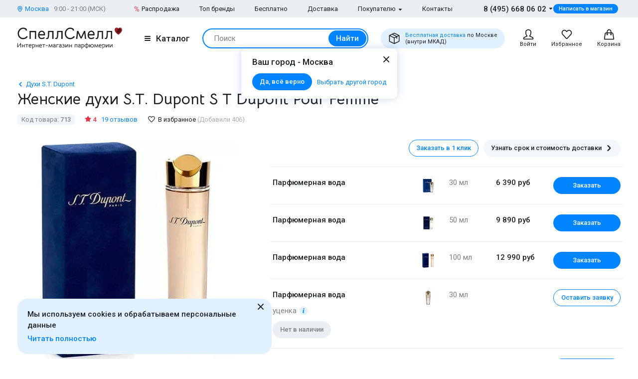

--- FILE ---
content_type: text/html; charset=UTF-8
request_url: https://www.spellsmell.ru/women/st-dupont/s-t-dupont-pour-femme/
body_size: 71475
content:
<!DOCTYPE html>
<html lang="ru" prefix="og: http://ogp.me/ns#">
<head>
    <link rel="icon shortcut" type="image/x-icon" href="https://www.spellsmell.ru/favicon.ico">
    <title>Купить духи S. T. Dupont S T Dupont Pour Femme - женская парфюмерная вода и парфюм Дюпон Пур Фемме - цена и описание аромата в интернет-магазине SpellSmell.ru</title>
    <meta name="description" content="Женские духи ❤️ S. T. Dupont S T Dupont Pour Femme купить по лучшей цене в интернет-магазине SpellSmell.ru ✔ Оригинальная парфюмерная вода ✔ Все объемы в наличии ✔ Акции и скидки. ☎ 8-800-555-97-70."/>
    <meta http-equiv="Content-Type" content="text/html; charset=utf-8"/>
    <meta name="robots" content="noyaca"/>
    <meta name="viewport"
          content="width=device-width, initial-scale=1.0, maximum-scale=1.0, user-scalable=0, minimal-ui">
    <meta name='yandex-verification' content='43ccdd62e99dedab'/>
    <script>(function (w, d, s, l, i) {
        w[l] = w[l] || [];
        w[l].push({
            'gtm.start': new Date().getTime(), event: 'gtm.js'
        });
        var f = d.getElementsByTagName(s)[0],
            j = d.createElement(s), dl = l != 'dataLayer' ? '&l=' + l : '';
        j.async = true;
        j.src =
            'https://www.googletagmanager.com/gtm.js?id=' + i + dl;
        f.parentNode.insertBefore(j, f);
    })(window, document, 'script', 'dataLayer', 'GTM-W45FFX');
</script>

    <link rel="apple-touch-icon" href="/images/logo_192.png">
    <link rel="apple-touch-icon" sizes="57x57" href="/images/logo_57.png">
    <link rel="apple-touch-icon" sizes="152x152" href="/images/logo_152.png">
    <link rel="apple-touch-icon" sizes="180x180" href="/images/logo_180.png">
    <link rel="apple-touch-icon" sizes="167x167" href="/images/logo_167.png">
    <meta property="og:locale" content="ru_RU"/>
    <meta property="og:title" content="Купить духи S. T. Dupont S T Dupont Pour Femme - женская парфюмерная вода и парфюм Дюпон Пур Фемме - цена и описание аромата в интернет-магазине SpellSmell.ru"/>
    <meta property="og:description" content="Женские духи ❤️ S. T. Dupont S T Dupont Pour Femme купить по лучшей цене в интернет-магазине SpellSmell.ru ✔ Оригинальная парфюмерная вода ✔ Все объемы в наличии ✔ Акции и скидки. ☎ 8-800-555-97-70."/>
    <meta property="og:url" content="https://www.spellsmell.ru/women/st-dupont/s-t-dupont-pour-femme/"/>
    <meta property="og:image" content="https://www.spellsmell.ru/images/roza3.png"/>

    <link rel="manifest" href="/manifest.json">
    <meta name="msapplication-config" content="browserconfig.xml"/>
    <meta name="theme-color" content="#0D62B2">
    <meta name="msapplication-navbutton-color" content="#0D62B2">
    <meta name="apple-mobile-web-app-capable" content="yes">
    <meta name="apple-mobile-web-app-status-bar-style" content="black-translucent">
    <meta http-equiv="x-dns-prefetch-control" content="on">
    <link rel="preconnect" href="https://cdn.spellsmell.ru" crossorigin>
    <link rel="dns-prefetch" href="https://cdn.spellsmell.ru">
    <link rel="dns-prefetch" href="//api-maps.yandex.ru">

        <link rel="alternate" type="application/rss+xml" href="https://www.spellsmell.ru/google-rss.xml"
          title="Новости и статьи"/>
    <link as="script" crossorigin="anonymous" rel="preload" type="application/javascript" href="https://cdn.spellsmell.ru/as/fp2/dist/4a1d6863fad3599115dc9ba9b9d039c4/js/main.js"/>
<link rel="canonical" href="https://www.spellsmell.ru/women/st-dupont/s-t-dupont-pour-femme/"/>
<style type="text/css">
/*<![CDATA[*/
img[lazy=loading] {
  filter: blur(3px);
}

.link-modern__counter {
  justify-content: center;
  height: 20px;
  min-width: 20px;
  padding: 0 3.5px;
  color: #fff;
  border-radius: 20px;
  background-color: #e03545;
  font-family: Roboto, sans-serif;
  font-size: 13px;
  line-height: 1.5;
  position: absolute;
  top: -5px;
  left: calc(50% + 4px);
}

.cookies-modern {
  width: 100%;
  max-width: 580px;
  position: fixed;
  left: 0;
  bottom: 10px;
  display: block;
  pointer-events: all;
  padding-left: 15px;
  padding-right: 15px;
}

@media all and (min-width: 1260px) {
  .cookies-modern {
    padding-left: 35px;
    padding-right: 35px;
  }
}
.cookies-modern__inner {
  background-color: #e1f1ff;
  width: 100%;
  height: 100%;
  border-radius: 20px;
  position: relative;
  padding: 10px 45px 10px 20px;
}

@media all and (min-width: 1260px) {
  .cookies-modern__inner {
    padding-top: 20px;
    padding-bottom: 20px;
  }
}
.cookies-modern__message {
  font-size: 15px;
  line-height: 1.5;
  font-weight: 500;
  color: #1b1f23;
  margin-bottom: 5px;
}

.cookies-modern__close {
  width: 24px;
  height: 24px;
  position: absolute;
  right: 10px;
  top: 10px;
}

@media all and (min-width: 1260px) {
  .cookies-modern__close {
    top: 4px;
  }
}
.cookies-modern__close:hover {
  background-color: transparent;
}

.cookies-modern__close:hover svg {
  fill: #1b1f23;
}

.cookies-modern__close:active, .cookies-modern__close:focus {
  background-color: transparent;
}

.cookies-modern__close svg {
  width: 100%;
  height: 100%;
  fill: #7b7f83;
}

.cookies-modern__close {
  color: #1b1f23;
}

.bg-color--red {
  background-color: #e03545 !important;
}

.badge {
  position: absolute;
  top: 0;
  left: 15px;
  z-index: 2;
  padding: 15px 8px 2px;
}

.badge--page {
  border-radius: 10px 0;
  display: inline-block;
  position: static;
  padding: 2px 10px;
  margin-bottom: 5px;
}

@media (min-width: 769px) {
  .badge--page {
    position: absolute;
    left: 0;
  }
}
.t-base.t-base--color--white {
  color: #fff;
}

.icon-modern--color--red {
  fill: #e03545;
  color: #e03545;
}

.icon-modern--rectangle {
  width: 10px;
  height: 10px;
}

.preview__icon {
  position: absolute;
  left: 50%;
  top: 50%;
  -webkit-transform: translateX(-50%) translateY(-50%);
  -ms-transform: translateX(-50%) translateY(-50%);
  transform: translateX(-50%) translateY(-50%);
  z-index: 2;
  width: 27px;
  height: 31px;
  color: #fff;
  -webkit-filter: drop-shadow(1px 1px 5px #1b1f23);
  filter: drop-shadow(1px 1px 5px #1b1f23);
}

/*# sourceMappingURL=default.css.map */

/*]]>*/
</style>
<style type="text/css">
/*<![CDATA[*/
@import url(https://fonts.googleapis.com/css2?family=Roboto:wght@400;500&display=swap);@import url(https://fonts.googleapis.com/css2?family=Bellota+Text:wght@400;700&display=swap);.notyf{position:fixed;top:0;left:0;height:100%;width:100%;color:#fff;z-index:9999;display:flex;flex-direction:column;align-items:flex-end;justify-content:flex-end;box-sizing:border-box;padding:20px}@media only screen and (max-width:480px){.notyf{padding:0}}.color--white{color:#fff!important}[data-tippy-root]{max-width:calc(100vw - 10px)}.tippy-box{position:relative;background-color:#333;color:#fff;border-radius:4px;font-size:14px;line-height:1.4;outline:0}.tippy-content{position:relative;padding:5px 9px;z-index:1}:root{--swiper-theme-color:#007aff}.swiper{margin-left:auto;margin-right:auto;position:relative;overflow:hidden;list-style:none;padding:0;z-index:1}.swiper-wrapper{position:relative;width:100%;height:100%;z-index:1;display:-webkit-box;display:-ms-flexbox;display:flex;-webkit-box-sizing:content-box;box-sizing:content-box}.swiper-wrapper{-webkit-transform:translateZ(0);transform:translateZ(0)}.swiper-pointer-events{-ms-touch-action:pan-y;touch-action:pan-y}.swiper-slide{-ms-flex-negative:0;flex-shrink:0;width:100%;height:100%;position:relative}.spsm-pgagxinpyq{color:#1b1f23;text-align:left;padding:0;margin:0}.spsm-qifcgxc1y3{font-size:23px!important;-webkit-font-variant-ligatures:none;font-variant-ligatures:none}.spsm-qifcgxc1y3,.spsm-cxi5uimzxq{font-family:Bellota Text,cursive;line-height:1.3;font-weight:700}.spsm-cxi5uimzxq{font-size:21px!important;-webkit-font-variant-ligatures:none;font-variant-ligatures:none}.spsm-edb1rsbnkk{font-size:17px}.spsm-edb1rsbnkk,.spsm-mlgw6xxcn5{font-family:Roboto,sans-serif;line-height:1.5}.spsm-mlgw6xxcn5{font-size:15px}.spsm-bge2b9r2sq{font-size:13px}.spsm-bge2b9r2sq,.spsm-za2lf9rlg8{font-family:Roboto,sans-serif;line-height:1.5}.spsm-za2lf9rlg8{font-size:11px}.spsm-bvfdzaxzmh{color:#7b7f83}.spsm-qvu815d2cs{color:#abafb3}.spsm-zwvvmyf6se{color:#0084ff}.spsm-glzonj66db{font-weight:500}.spsm-jclk1kl34s{font-weight:400}.spsm-zs35g0rus9{text-align:center}.t-container{padding:20px 30px;border-radius:10px}.t-container--blue{background:#e1f1ff}.t-container--small-padding{padding-top:15px;padding-bottom:15px}.ul-row{margin:0;display:-webkit-box;display:-ms-flexbox;display:flex;-webkit-box-align:center;-ms-flex-align:center;align-items:center}.ul-row__item{list-style:none;position:relative}.ul-row__item:not(:first-child){padding-left:24px}.ul-row__item:not(:first-child):before{content:"";position:absolute;left:10px;display:block;width:4px;height:4px;border-radius:50%;top:50%;-webkit-transform:translateY(-50%);-ms-transform:translateY(-50%);transform:translateY(-50%);background-color:#dde3e8}.spsm-qkpe0019li:not(:last-child){margin-right:5px}.spsm-cucebyj7ba:not(:last-child){margin-right:20px}.spsm-djqk5xdsz5:not(:last-child){margin-right:30px}.spsm-wcijufh1z0:not(:first-child){margin-left:25px}.spsm-d1yuhuw7p3:not(:last-child){margin-bottom:5px}.spsm-hax9bea162:not(:last-child){margin-bottom:10px}.spsm-cm9xl2oijr:not(:last-child){margin-bottom:15px}.spsm-w2wabbw9qd:not(:last-child){margin-bottom:20px}.spsm-zj9ogjoirw:not(:last-child){margin-bottom:30px}.spsm-aergn1b080:not(:last-child){margin-bottom:40px}body,html{height:100%;font-family:Roboto,sans-serif;-ms-text-size-adjust:100%;-moz-text-size-adjust:100%;-webkit-text-size-adjust:100%;position:relative;margin:0;padding:0}*,:after,:before{margin:0;padding:0;-webkit-box-sizing:border-box;box-sizing:border-box;color:inherit;color-scheme:only light!important}:root{color-scheme:only light!important}input{-webkit-appearance:none;-moz-appearance:textfield}button,input,textarea{font-family:inherit;margin:0;padding:0;border:none;background:none}a{text-decoration:none}.container,body{display:-webkit-box;display:-ms-flexbox;display:flex;-webkit-box-flex:1;-ms-flex:1 0 auto;flex:1 0 auto;-webkit-box-orient:vertical;-webkit-box-direction:normal;-ms-flex-direction:column;flex-direction:column;background-image:none!important}.is-red{color:#e03545}.is-hidden{display:none!important}.overlay-modern{position:fixed;z-index:100;top:0;left:0;display:block;width:100%;height:100%;content:"";opacity:0;background:rgba(27,31,35,.6)}.d-flex{display:-webkit-box;display:-ms-flexbox;display:flex}.d-flex.justify-end{-webkit-box-pack:end;-ms-flex-pack:end;justify-content:flex-end}.d-flex.justify-between{-webkit-box-pack:justify;-ms-flex-pack:justify;justify-content:space-between}.d-flex.items-center{-webkit-box-align:center;-ms-flex-align:center;align-items:center}.d-flex.wrap{-ms-flex-wrap:wrap;flex-wrap:wrap}.d-flex--gutter--10{margin-top:-10px;margin-left:-10px}.d-flex--gutter--10>.d-flex__col{padding-top:10px;padding-left:10px}.d-inline-block{display:inline-block}.spsm-bo4mquor1t{width:100%;margin-right:auto;margin-left:auto;max-width:1610px;padding-left:15px;padding-right:15px}.spsm-nfdsluvilu{display:-webkit-box;display:-ms-flexbox;display:flex;-ms-flex-wrap:wrap;flex-wrap:wrap;-webkit-box-pack:justify;-ms-flex-pack:justify;justify-content:space-between;margin:0 -15px -30px}.spsm-snrs92n5p0{width:100%;padding:0 15px;margin-bottom:30px}.spsm-ac7jfxh4l1{padding-bottom:40px}.spsm-a5fssgj8pg{padding-top:30px}.spsm-wja1i6jwyf{background:#ebeff3}.spsm-vak5xx6v15{background:#e1f1ff}.spsm-tttxj44ri3{display:-webkit-box;display:-ms-flexbox;display:flex;-webkit-box-orient:vertical;-webkit-box-direction:normal;-ms-flex-direction:column;flex-direction:column;-webkit-box-flex:1;-ms-flex-positive:1;flex-grow:1}.custom-scrollbar{overflow:auto;scrollbar-width:thin;scrollbar-color:#e2e6ea rgba(0,0,0,0)}.custom-scrollbar::-webkit-scrollbar{background-color:rgba(0,0,0,0);width:8px}.custom-scrollbar::-webkit-scrollbar-button{display:none}.custom-scrollbar::-webkit-scrollbar-thumb{background-color:#e2e6ea;border-radius:16px}.custom-scrollbar::-webkit-scrollbar-track,.custom-scrollbar::-webkit-scrollbar-track-piece{background-color:rgba(0,0,0,0)}.custom-scrollbar::-webkit-scrollbar-corner{display:none}.custom-scrollbar--y{overflow-y:auto;overflow-x:hidden}.icon-modern{display:block;-ms-flex-negative:0;flex-shrink:0}.icon-modern--rotate--180{-webkit-transform:rotate(180deg);-ms-transform:rotate(180deg);transform:rotate(180deg)}.icon-modern--whatsapp{color:#48c858;width:24px;height:24px}.icon-modern--triangle{height:5px;width:8px}.icon-modern--percent{width:10px;height:18px}.icon-modern--mark{width:10px;height:12px}.icon-modern--cart,.icon-modern--favorites,.icon-modern--search-gray,.icon-modern--user{width:24px;height:24px}.icon-modern--close{width:24px;height:24px}.icon-modern--check{width:12px;height:9px;fill:#fff;color:#fff}.icon-modern--box{width:24px;height:24px}.icon-modern--chevron-left,.icon-modern--chevron-right{width:16px;height:16px}.icon-modern--size--small{width:12px;height:12px}.icon-modern--size--medium{width:16px;height:16px}.spsm-drp841gttk{width:60px;height:60px;border:1px solid #dde3e8;border-radius:10px;overflow:hidden}.icon-modern--heart{width:20px;height:18px}.icon-modern--info-service{width:18px;height:18px}.icon-modern--question{width:16px;height:16px}.icon-modern--color-stroke--gray-mystic{stroke:#e2e6ea}.icon-modern img{display:block;width:100%;height:100%;-o-object-fit:contain;object-fit:contain}.button-modern{font-family:Roboto,sans-serif;font-size:15px;font-weight:500;line-height:1.4;display:-webkit-inline-box;display:-ms-inline-flexbox;display:inline-flex;-webkit-box-align:center;-ms-flex-align:center;align-items:center;-webkit-box-pack:center;-ms-flex-pack:center;justify-content:center;height:40px;margin:0;padding:0 20px;border:1px solid rgba(0,0,0,0);border-radius:30px;outline:none}.button-modern{color:#fff;background-color:#0084ff}.button-modern__wrapper{display:-webkit-box;display:-ms-flexbox;display:flex;-webkit-box-align:center;-ms-flex-align:center;align-items:center;-webkit-box-pack:center;-ms-flex-pack:center;justify-content:center}.button-modern__text{position:relative;overflow:hidden;white-space:nowrap;-o-text-overflow:ellipsis;text-overflow:ellipsis}.button-modern__icon{-ms-flex-negative:0;flex-shrink:0}.button-modern__icon:not(:only-child){margin-left:7px}.button-modern__icon:not(.is-native){fill:#fff}.button-modern__icon--left{margin-right:7px}.button-modern__icon--left:not(:only-child){margin-left:0}.button-modern.is-disabled{color:#7b7f83;background-color:#ebeff3!important;border-color:#ebeff3!important}.button-modern--width--100{width:100%}.button-modern--only-icon{padding:0 8px}.button-modern--size--big{height:50px}.button-modern--size--small{font-size:13px;height:34px;padding:0 14px}.button-modern--size--small.button-modern--only-icon{padding:0 5px}.button-modern--size--xsmall{font-size:11px;height:19px;padding:0 10px}.button-modern--ph--50{padding:0 50px}.button-modern--color--whatsapp{background-color:#48c858}.button-modern--color--blue-light{fill:initial}.button-modern--color--blue-light{color:#0084ff;background-color:#e1f1ff}.button-modern--color--squeeze{color:#1b1f23;background-color:#f3f7fb}.button-modern--color--squeeze .button-modern__icon:not(.is-native){fill:#1b1f23}.button-modern--color--transparent{color:initial;background-color:rgba(0,0,0,0)}.button-modern--color--blue-invert{color:#0084ff;border-color:#0084ff;background-color:rgba(0,0,0,0)}.buttons-group-modern{display:-webkit-inline-box;display:-ms-inline-flexbox;display:inline-flex;-ms-flex-wrap:wrap;flex-wrap:wrap;margin:0 -5px -10px}.buttons-group-modern .button-modern{margin:0 5px 10px}.buttons-group-modern--d-flex{display:-webkit-box;display:-ms-flexbox;display:flex}.link-modern{position:relative;display:-webkit-inline-box;display:-ms-inline-flexbox;display:inline-flex}.link-modern{color:#1b1f23}.link-modern:not(.link-modern--align-start){-webkit-box-align:center;-ms-flex-align:center;align-items:center}.link-modern__labels{margin-left:10px}.link-modern__icon{-ms-flex-negative:0;flex-shrink:0}.link-modern__icon:not(:only-child){margin-left:5px}.link-modern__icon:not(.is-native){fill:#1b1f23}.link-modern__icon--left:not(:only-child){margin-right:5px;margin-left:0}.link-modern--blue{color:#0084ff}.link-modern--blue .link-modern__icon:not(.is-native){fill:#0084ff;color:#0084ff}.link-modern--gray{color:#7b7f83}.link-modern--vertical{-webkit-box-orient:vertical;-webkit-box-direction:normal;-ms-flex-direction:column;flex-direction:column}.link-modern--vertical .link-modern__icon{margin:0}.link-modern--nowrap .link-modern__text{white-space:nowrap}.link-modern .burger-modern:not(:only-child){margin-right:11px}.input-modern{font-size:15px;line-height:1.4;font-family:Roboto,sans-serif;position:relative;width:100%}.input-modern__control{font-size:inherit!important;line-height:inherit!important;position:relative;display:block;width:100%;height:50px!important;margin:0!important;padding:0 30px 0 15px!important;-webkit-transform:translateZ(0);transform:translateZ(0);color:#1b1f23;border:1px solid #e2e6ea!important;border-radius:4px!important;background-color:#fff;-webkit-box-shadow:none!important;box-shadow:none!important}.input-modern__control::-webkit-input-placeholder{color:rgba(0,0,0,0)}.input-modern__control::-moz-placeholder{color:rgba(0,0,0,0)}.input-modern__control:-ms-input-placeholder{color:rgba(0,0,0,0)}.input-modern__control::-ms-input-placeholder{color:rgba(0,0,0,0)}.input-modern__control--placeholder--black::-webkit-input-placeholder{color:#1b1f23}.input-modern__control--placeholder--black::-moz-placeholder{color:#1b1f23}.input-modern__control--placeholder--black:-ms-input-placeholder{color:#1b1f23}.input-modern__control--placeholder--black::-ms-input-placeholder{color:#1b1f23}.input-modern__control:-webkit-autofill{-webkit-box-shadow:0 0 0 30px #fff inset!important}.is-changed .input-modern__control{padding-top:16px!important}.input-modern__control--textarea{min-height:100px;padding-bottom:16px!important;resize:none;scrollbar-width:thin;scrollbar-color:#e2e6ea rgba(0,0,0,0)}.input-modern__control--textarea::-webkit-scrollbar{background-color:rgba(0,0,0,0);width:8px}.input-modern__control--textarea::-webkit-scrollbar-button{display:none}.input-modern__control--textarea::-webkit-scrollbar-thumb{background-color:#e2e6ea;border-radius:16px}.input-modern__control--textarea::-webkit-scrollbar-track,.input-modern__control--textarea::-webkit-scrollbar-track-piece{background-color:rgba(0,0,0,0)}.input-modern__control--textarea::-webkit-scrollbar-corner{display:none}.is-changed .input-modern__control--textarea{padding-top:21px!important}.input-modern__placeholder{left:16px;overflow:hidden;margin:0;width:calc(100% - 18px);-webkit-transform-origin:top left;-ms-transform-origin:top left;transform-origin:top left;white-space:nowrap;-o-text-overflow:ellipsis;text-overflow:ellipsis;background:#fff;color:#abafb3;will-change:transform;font-family:Roboto,sans-serif;font-size:15px;line-height:1.5}.input-modern__placeholder{position:absolute;top:50%;-webkit-transform:translateY(-50%);-ms-transform:translateY(-50%);transform:translateY(-50%)}.input-modern__control--textarea+.input-modern__placeholder{top:16px;width:calc(100% - 25px);background:#fff;-webkit-transform:none;-ms-transform:none;transform:none;white-space:normal}.input-modern__error{font-size:13px;line-height:1.4;position:absolute;top:100%;left:0;color:#e03545}.input-modern__error--relative{position:relative}.is-changed .input-modern__placeholder{-webkit-transform:translateY(-19px);-ms-transform:translateY(-19px);transform:translateY(-19px);font-family:Roboto,sans-serif;font-size:13px;line-height:1.5;background:rgba(0,0,0,0)}.is-changed .input-modern__control--textarea+.input-modern__placeholder{-webkit-transform:translateY(-15px);-ms-transform:translateY(-15px);transform:translateY(-15px);font-family:Roboto,sans-serif;font-size:13px;line-height:1.5;background:#fff;white-space:nowrap}.checkbox-modern{-webkit-box-align:baseline;-ms-flex-align:baseline;align-items:baseline;margin:0}.checkbox-modern,.checkbox-modern__icon{display:-webkit-box;display:-ms-flexbox;display:flex}.checkbox-modern__icon{-ms-flex-negative:0;flex-shrink:0;width:18px;height:18px;margin-right:8px;border-radius:4px;background:#fff;-webkit-box-shadow:0 0 0 1px #e2e6ea inset;box-shadow:inset 0 0 0 1px #e2e6ea}.checkbox-modern__icon .icon-modern{display:block;visibility:hidden;width:12px;height:9px;margin-top:5px;margin-left:4px;opacity:0}.checkbox-modern input{position:absolute;overflow:hidden;clip:rect(0 0 0 0);margin:-1px;padding:0;border:0;width:1px;height:1px}.checkbox-modern input.error~.checkbox-modern__icon{-webkit-box-shadow:0 0 0 1px #e03545 inset;box-shadow:inset 0 0 0 1px #e03545}.labels-modern{-ms-flex-wrap:wrap;flex-wrap:wrap;margin-bottom:-8px;margin-left:-4px;margin-right:-4px}.labels-modern,.labels-modern__label{display:-webkit-box;display:-ms-flexbox;display:flex}.labels-modern__label{font-weight:500;-webkit-box-align:center;-ms-flex-align:center;align-items:center;margin-bottom:8px;padding:1px 8px;white-space:nowrap;color:#fff;border-radius:10px;font-family:Roboto,sans-serif;font-size:13px;line-height:1.5;margin-left:4px;margin-right:4px}.labels-modern__label--br--4{border-radius:4px}.labels-modern__label--color--green{background-color:rgba(6,236,153,.2);color:#00c981}.labels-modern__label--color--gray{background-color:#f3f7fb;color:#7b7f83}.form-modern__control:not(:last-child){margin-bottom:20px}.form-modern__control--col{padding:0 7px}.form-modern__control--col:last-child{margin-bottom:20px}.form-modern__control--col--50--tablet{width:100%}.form-modern__row-controls{display:-webkit-box;display:-ms-flexbox;display:flex;-ms-flex-wrap:wrap;flex-wrap:wrap;-webkit-box-pack:justify;-ms-flex-pack:justify;justify-content:space-between;margin:0 -7px}.form-modern__policy{font-size:11px;line-height:1.4;color:#1b1f23}.form-modern__policy--mt-10{margin-top:10px}.form-modern__policy--mt-20{margin-top:20px}.modal-modern{font-family:Roboto,sans-serif;margin-left:auto;margin-right:auto;position:relative;overflow:hidden;padding:0;width:100%;height:auto!important;border-radius:10px 10px 0 0!important;background-color:#fff;-webkit-box-shadow:0 0 16px rgba(46,97,172,.24);box-shadow:0 0 16px rgba(46,97,172,.24)}.modal-modern__header{padding:15px}.modal-modern__body{padding:15px;background-color:#fff}.modal-modern__body--pt-0{padding-top:0}.modal-modern__body--border-radius{border-radius:10px 10px 0 0!important}.modal-modern__close{position:absolute;top:15px;right:15px;z-index:10}.modal-modern__title{padding-right:24px}.modal-modern__100vh{max-height:100%}.modal-modern--color--blue{background-color:#e1f1ff}.modal-modern__catalog{max-width:100%!important}.modal-modern__catalog .modal-modern__100vh{max-height:calc(100vh - 20px)!important;height:100%}.modal-modern__catalog .modal-modern__body{height:calc(100% - 50px)}.modal-modern__catalog--video .spsm-ksqmrvd47m .video-component{margin-bottom:0;width:100%}.modal-modern__catalog--video .spsm-ksqmrvd47m .video-component__wrapper>*{max-height:calc(100vh - 75px)}.burger-modern__line{display:block;width:12px;height:2px;margin:2px auto;border-radius:1px;background-color:#1b1f23}.delivery-tablet-modern{font-size:11px;line-height:1.2;display:-webkit-inline-box;display:-ms-inline-flexbox;display:inline-flex;height:40px;margin:0;padding:0 15px;border-radius:20px;background-color:#e1f1ff}.delivery-tablet-modern,.delivery-tablet-modern__wrapper{-webkit-box-align:center;-ms-flex-align:center;align-items:center;-webkit-box-pack:center;-ms-flex-pack:center;justify-content:center}.delivery-tablet-modern__wrapper{display:-webkit-box;display:-ms-flexbox;display:flex}.delivery-tablet-modern__icon{-ms-flex-negative:0;flex-shrink:0;width:24px;height:24px}.delivery-tablet-modern__icon:not(:only-child){margin-right:10px}.delivery-tablet-modern__text{white-space:nowrap}.spsm-jitjdr9b90{display:block;padding:10px;color:#1b1f23;border:1px solid #e2e6ea;border-radius:10px;background:#fff}.spsm-dkpvvqg5ic,.spsm-mg9jcmd695{display:-webkit-box;display:-ms-flexbox;display:flex}.spsm-dkpvvqg5ic{-webkit-box-orient:vertical;-webkit-box-direction:normal;-ms-flex-direction:column;flex-direction:column;width:100%}.spsm-dkpvvqg5ic img{width:100%}.spsm-iixf47kbrc{width:60px;min-width:60px;margin-right:15px}.spsm-btuk34yqbs{-webkit-box-pack:center;-ms-flex-pack:center;justify-content:center}.spsm-lumjndx0mk{display:-webkit-inline-box;display:-ms-inline-flexbox;display:inline-flex;margin-top:5px}.tippy-box[data-theme~=tooltip-modern]{padding:0;text-align:inherit;color:inherit;background-color:inherit}.tippy-box[data-theme~=tooltip-modern] .tippy-content{padding:0;z-index:50}.tooltip-modern{position:relative;overflow:hidden;max-height:500px;border-radius:10px;-webkit-box-shadow:0 0 16px rgba(46,97,172,.25);box-shadow:0 0 16px rgba(46,97,172,.25);background-color:#fff}.tooltip-modern.custom-scrollbar--y{overflow-y:auto}.tooltip-modern__body{padding:15px 22px 17px;background:#fff}.tooltip-modern__item:not(:last-child){margin-bottom:10px}.tooltip-modern__item--row{display:-webkit-box;display:-ms-flexbox;display:flex;-webkit-box-pack:justify;-ms-flex-pack:justify;justify-content:space-between;-webkit-box-align:center;-ms-flex-align:center;align-items:center;margin:0 -5px}.tooltip-modern__item--row>*{margin:0 5px}.tooltip-modern__close{position:absolute;top:10px;right:10px;width:24px;height:24px;background-image:url("data:image/svg+xml;charset=utf-8,%3Csvg width='24' height='24' fill='none' xmlns='http://www.w3.org/2000/svg'%3E%3Cpath d='M17.657 6.343a1 1 0 010 1.414L13.414 12l4.243 4.243a1 1 0 11-1.414 1.414L12 13.414l-4.243 4.243a1 1 0 01-1.414-1.414L10.586 12 6.343 7.757a1 1 0 011.414-1.414L12 10.586l4.243-4.243a1 1 0 011.414 0z' fill='%23222'/%3E%3C/svg%3E");background-repeat:no-repeat;background-size:contain}.modal-search-list-modern__title{margin-bottom:17px}.modal-search-list-modern__search{position:relative;z-index:1;max-width:360px;height:48px;margin-bottom:20px}.modal-search-list-modern__search .search-form-modern{padding:4px;border-radius:24px}.modal-search-list-modern__fast{display:-webkit-box;display:-ms-flexbox;display:flex;-ms-flex-wrap:wrap;flex-wrap:wrap;border-bottom:2px solid #ebeff3}.modal-search-list-modern__fast-item{display:-webkit-box;display:-ms-flexbox;display:flex;-webkit-box-orient:vertical;-webkit-box-direction:normal;-ms-flex-direction:column;flex-direction:column;width:50%;margin-bottom:20px}.modal-search-list-modern__wrapper{display:-webkit-box;display:-ms-flexbox;display:flex;-ms-flex-wrap:wrap;flex-wrap:wrap;margin:0 -20px}.modal-search-list-modern__col{width:100%;padding:0 20px}.modal-search-list-modern__list{padding-top:20px;-webkit-column-gap:40px;-moz-column-gap:40px;column-gap:40px}.modal-search-list-modern__item{display:-webkit-box;display:-ms-flexbox;display:flex;-webkit-box-orient:vertical;-webkit-box-direction:normal;-ms-flex-direction:column;flex-direction:column;-webkit-column-break-inside:avoid;-moz-column-break-inside:avoid;break-inside:avoid}.modal-search-list-modern__item:not(:last-child){margin-bottom:10px}.modal-search-list-modern__group{position:relative;padding:5px 0 0 51px}.modal-search-list-modern__group:not(:last-child){margin-bottom:20px}.modal-search-list-modern__group-name{position:absolute;top:0;left:0;-webkit-box-align:center;-ms-flex-align:center;align-items:center;-webkit-box-pack:center;-ms-flex-pack:center;justify-content:center;width:40px;height:30px;border-radius:20px;background-color:#ebeff3}.modal-search-list-modern__group-name{display:-webkit-box;display:-ms-flexbox;display:flex}.small-basket-modern{background-color:#fff;display:-webkit-box;display:-ms-flexbox;display:flex;-webkit-box-orient:vertical;-webkit-box-direction:normal;-ms-flex-direction:column;flex-direction:column}.small-basket-modern__header{display:-webkit-box;display:-ms-flexbox;display:flex;-webkit-box-align:center;-ms-flex-align:center;align-items:center;-ms-flex-negative:0;flex-shrink:0;height:60px;padding:0 15px;-webkit-box-shadow:0 0 0 rgba(46,97,172,.24);box-shadow:0 0 0 rgba(46,97,172,.24)}.notyf{padding:10px 15px}.separate-element-modern{display:-webkit-box;display:-ms-flexbox;display:flex;-webkit-box-align:center;-ms-flex-align:center;align-items:center}.separate-element-modern__item{margin-left:8px;margin-right:8px}.separate-element-modern:after,.separate-element-modern:before{content:"";display:block;-webkit-box-flex:1;-ms-flex-positive:1;flex-grow:1;height:1px;background-color:#e2e6ea}.preview{margin-bottom:10px;position:relative;width:100%;height:inherit;display:-webkit-box;display:-ms-flexbox;display:flex;-webkit-box-align:center;-ms-flex-align:center;align-items:center}.preview:after{content:"";position:absolute;left:0;top:0;right:0;bottom:0;background-color:#1b1f23;opacity:0;z-index:1}.preview__icon{position:absolute;left:50%;top:50%;-webkit-transform:translateX(-50%) translateY(-50%);-ms-transform:translateX(-50%) translateY(-50%);transform:translateX(-50%) translateY(-50%);z-index:2;width:27px;height:31px;color:#fff;-webkit-filter:drop-shadow(1px 1px 5px #1b1f23);filter:drop-shadow(1px 1px 5px #1b1f23)}.preview__photo{width:100%;height:inherit;-o-object-fit:cover;object-fit:cover}.rating{display:-webkit-box;display:-ms-flexbox;display:flex;-webkit-box-align:center;-ms-flex-align:center;align-items:center;color:#e03545}.rating__icon{width:14px;height:13px;margin-right:2px;margin-bottom:2px}.video-component{margin-bottom:10px;width:inherit;height:inherit}.video-component__wrapper{width:100%;height:412px;max-height:100%;position:relative;display:-webkit-box;display:-ms-flexbox;display:flex;overflow:hidden;border-radius:10px}.video-component__wrapper--inherit-size{width:inherit;height:inherit}.responsive-text-block__text p{display:contents}.responsive-text-block__text p:after{content:"\A";white-space:pre}.wysiwyg>:last-child{margin-bottom:0}.wysiwyg p{margin-bottom:20px;font-family:Roboto,sans-serif;font-size:17px;line-height:1.5}.wysiwyg--message p{font-family:Roboto,sans-serif;font-size:15px;line-height:1.5}.wysiwyg--message p{margin-bottom:10px}.spsm-ua6a5j71j8{display:-webkit-box;display:-ms-flexbox;display:flex;-webkit-box-pack:center;-ms-flex-pack:center;justify-content:center;-webkit-box-align:center;-ms-flex-align:center;align-items:center;width:100%;position:relative;padding:20px 0}.spsm-ua6a5j71j8:after,.spsm-ua6a5j71j8:before{position:absolute;content:"";top:50%;-webkit-transform:translateY(-50%);-ms-transform:translateY(-50%);transform:translateY(-50%);height:1px;width:calc(50% - 18px);background-color:#e2e6ea}.spsm-ua6a5j71j8:after{left:0}.spsm-ua6a5j71j8:before{right:0}.spsm-m63291rv2u{height:20px;width:20px;color:#e2e6ea}.spsm-mmhw1832f4{position:relative}.spsm-lfwscxjrvv{overflow:hidden}.spsm-b5wvdiogba{-ms-flex-negative:0;flex-shrink:0;height:100%;position:relative;overflow:hidden}.spsm-e40pyd52nu{width:100%;padding-top:100%;position:relative}.spsm-e40pyd52nu img{position:absolute;top:0;left:0;width:100%;height:100%;display:block;-o-object-fit:contain;object-fit:contain}.spsm-ovtgm9sszi{display:-webkit-box;display:-ms-flexbox;display:flex;-webkit-box-align:center;-ms-flex-align:center;align-items:center}.spsm-z495cdw8pz{-webkit-box-flex:1;-ms-flex:1;flex:1;overflow:hidden}.spsm-z495cdw8pz .spsm-b5wvdiogba{width:60px;padding-top:0;border-radius:10px;border:1px solid #dde3e8;margin:0 5px}.spsm-z495cdw8pz .spsm-b5wvdiogba.is-active{border:2px solid #0084ff}.spsm-kazqmcst8a{width:32px;height:32px;display:-webkit-box;display:-ms-flexbox;display:flex;-ms-flex-negative:0;flex-shrink:0;margin:0 5px}.spsm-kazqmcst8a.swiper-button-disabled{opacity:0}.spsm-kazqmcst8a>svg{width:inherit;height:inherit}.spsm-jg138315zf{padding:20px 0;margin:0 -5px;border-top:1px solid #ebeff3;display:-webkit-box;display:-ms-flexbox;display:flex;-ms-flex-wrap:wrap;flex-wrap:wrap;-webkit-box-pack:justify;-ms-flex-pack:justify;justify-content:space-between}.spsm-jg138315zf:last-child{border-bottom:1px solid #ebeff3}.spsm-m052kh42s8{width:100%;margin:0 5px 10px;max-width:calc(100% - 140px)}.spsm-ixuymk6f1k{-ms-flex-negative:0;flex-shrink:0;width:34px;height:34px;margin:0 5px;border-radius:5px;overflow:hidden;border:2px solid rgba(0,0,0,0)}.spsm-ixuymk6f1k img{display:block;width:100%;height:100%;-o-object-fit:contain;object-fit:contain}.spsm-pug4cmx7d3{width:100%;margin:0 5px 10px;text-align:right;max-width:120px}.spsm-n57wbdk2h8{margin:0 5px;width:100%;max-width:135px}.spsm-cs1rruab9u{margin:0 5px;grid-area:volume;width:100%;max-width:70px}.spsm-leo4ovn68z{margin-top:20px;margin-bottom:20px;display:-webkit-box;display:-ms-flexbox;display:flex;-webkit-box-align:center;-ms-flex-align:center;align-items:center;-webkit-box-pack:center;-ms-flex-pack:center;justify-content:center}.spsm-leo4ovn68z>*{display:block;width:10px;height:10px;border-radius:50%;margin:0 5px;background-color:#e1f1ff}.spsm-leo4ovn68z>.swiper-pagination-bullet-active{background-color:#0084ff}.spsm-dpazvpzzi4{-webkit-transform:translateY(100%);-ms-transform:translateY(100%);transform:translateY(100%);visibility:hidden;position:fixed;z-index:50;left:0;right:0;bottom:0;padding:13px 0;background-color:#f3f7fb;-webkit-box-shadow:0 0 16px rgba(46,97,172,.24);box-shadow:0 0 16px rgba(46,97,172,.24)}.is-favorite>svg{width:16px;height:16px}.spsm-xenn3ekq8m{margin-right:10px}.spsm-kbbrf51qbu{display:-webkit-box;display:-ms-flexbox;display:flex;-webkit-box-orient:vertical;-webkit-box-direction:normal;-ms-flex-direction:column;flex-direction:column;height:100%;overflow:auto}.spsm-s9t8gbirma{margin-bottom:15px}.spsm-s9t8gbirma:last-child{margin-bottom:0}.spsm-u4b7jnoh8j,.spsm-o590jd9pg9{font-family:Roboto,sans-serif;font-size:15px;line-height:1.5}.spsm-j4zz876r92{position:absolute;left:0;right:0;bottom:49px;top:142px;background-color:#f3f7fb;border-top:1px solid #e2e6ea;border-right:1px solid #e2e6ea;border-left:1px solid #e2e6ea;padding:50px 20px 30px}.spsm-z9hd4rf7sy{height:100%;overflow:auto}.spsm-xozvchlkwu{color:#abafb3;width:18px;height:18px;z-index:1}.spsm-rf7pxpca1s{grid-area:head;align-self:center;justify-self:flex-end;margin-bottom:20px}.spsm-ha8yx85dx0{grid-area:image;align-self:flex-end;width:100px}.spsm-arasue2wn4{grid-area:chips;justify-self:self-start;margin-bottom:20px}.spsm-t0skzf8dsn{grid-area:info;align-self:flex-end}.spsm-at4soqzcex{align-self:center;grid-area:price;display:grid;-webkit-box-align:center;-ms-flex-align:center;align-items:center;grid-template-rows:1fr;grid-template-columns:1fr auto;gap:0 10px;grid-template-areas:". ."}.spsm-ksqmrvd47m{margin:auto;width:100%;position:relative}.spsm-ksqmrvd47m .video-component{margin-bottom:0;width:100%}.spsm-ksqmrvd47m .video-component__wrapper{height:auto;width:100%;padding-top:56.25%}.spsm-ksqmrvd47m .video-component__wrapper>*{position:absolute;top:0;left:0;width:100%;height:100%}.spsm-cpimw2qamp{max-width:260px}.spsm-cpimw2qamp .video-component__wrapper{padding-top:233.333%}.spsm-nv0qyhcnxv{margin:0}.add-to-cart-modal{display:-webkit-box;display:-ms-flexbox;display:flex;-webkit-box-orient:vertical;-webkit-box-direction:normal;-ms-flex-direction:column;flex-direction:column}.header-modern{font-family:Roboto,sans-serif;z-index:100;position:relative;width:100%;color:#1b1f23}.header-modern__wrapper{position:relative;display:-webkit-box;display:-ms-flexbox;display:flex;-webkit-box-align:center;-ms-flex-align:center;align-items:center;min-height:49px;padding:20px 0}.header-modern__item--mr-30{margin-right:30px}.header-modern__item--ml-a{margin-left:auto}.header-modern__item--flex{display:-webkit-box;display:-ms-flexbox;display:flex}.header-modern__logo{height:31px;margin-right:auto;padding-right:25px}.header-modern__logo img{width:auto;max-width:100%;height:100%}.header-modern__logo-link{height:100%}.header-modern__catalog{position:relative;margin-right:3px}.header-modern__catalog-btn{position:relative;padding:7px 15px;border-radius:20px}.header-modern__menu-catalog{position:absolute;z-index:200;top:calc(100% + 6px);left:0}.header-modern__search-form{height:40px}.header-modern__search-form .search-form-modern{overflow:visible;background:#fff;overflow:hidden;position:absolute;z-index:20;right:0;left:0;top:0;max-width:600px;height:auto;margin:0 auto;padding:5px;border-radius:26px;-webkit-box-shadow:0 0 16px rgba(46,97,172,.24);box-shadow:0 0 16px rgba(46,97,172,.24)}.header-modern__main-line{z-index:1;position:relative;border-radius:0;background:#fff;height:50px}.header-main-line{position:fixed;width:100%;top:0;left:0;background:#fff;border-bottom:1px solid rgba(0,0,0,0)}.top-line-modern{font-family:Roboto,sans-serif;color:#1b1f23}.top-line-modern__wrapper{-webkit-box-pack:justify;-ms-flex-pack:justify;justify-content:space-between;height:40px}.top-line-modern__city,.top-line-modern__wrapper{display:-webkit-box;display:-ms-flexbox;display:flex;-webkit-box-align:center;-ms-flex-align:center;align-items:center}.top-line-modern__city>*{display:-webkit-inline-box;display:-ms-inline-flexbox;display:inline-flex}.top-line-modern__city>:not(:last-child){margin-right:10px}.top-line-modern__menu{width:100%;max-width:650px;padding:0 5px}.top-line-modern__contact{display:-webkit-box;display:-ms-flexbox;display:flex;-webkit-box-align:center;-ms-flex-align:center;align-items:center;-webkit-box-pack:justify;-ms-flex-pack:justify;justify-content:space-between;width:100%;max-width:280px;padding:0 5px}.top-line-modern__contact>*{display:-webkit-inline-box;display:-ms-inline-flexbox;display:inline-flex}.search-form-modern{-ms-flex-wrap:wrap;flex-wrap:wrap;overflow:hidden}.search-form-modern,.search-form-modern__wrapper{display:-webkit-box;display:-ms-flexbox;display:flex}.search-form-modern__wrapper{-webkit-box-flex:1;-ms-flex-positive:1;flex-grow:1;height:40px;padding:3px;border:1px solid #dde3e8;border-radius:20px;background-color:#fff}.search-form-modern__input{position:relative;-webkit-box-flex:1;-ms-flex:1;flex:1;padding-right:24px;padding-left:19px}.search-form-modern__input input[type=text]{font-size:15px;line-height:1.4;font-family:Roboto,sans-serif;width:100%;height:100%;margin:0;padding:0;-o-text-overflow:ellipsis;text-overflow:ellipsis;color:#1b1f23;border:none;outline:none;background-color:#fff;-webkit-box-shadow:none;box-shadow:none}.search-form-modern__input input[type=text]::-webkit-input-placeholder{color:#7b7f83}.search-form-modern__input input[type=text]::-moz-placeholder{color:#7b7f83}.search-form-modern__input input[type=text]:-ms-input-placeholder{color:#7b7f83}.search-form-modern__input input[type=text]::-ms-input-placeholder{color:#7b7f83}.search-form-modern__button{font-size:15px;height:100%}.search-form-modern__placeholder{display:-webkit-box;display:-ms-flexbox;display:flex;-webkit-box-align:center;-ms-flex-align:center;align-items:center;position:absolute;top:0;bottom:0;right:24px;left:19px}.search-form-modern__placeholder-text{overflow:hidden;-o-text-overflow:ellipsis;text-overflow:ellipsis;white-space:nowrap}.menu-catalog-modern{overflow:hidden;border-radius:30px;-webkit-box-shadow:0 0 16px rgba(46,97,172,.24);box-shadow:0 0 16px rgba(46,97,172,.24)}.menu-catalog-modern__wrapper{width:723px}.menu-catalog-modern__row{display:-webkit-box;display:-ms-flexbox;display:flex}.menu-catalog-modern__col{padding:37px 46px 42px;background:#fff}.menu-catalog-modern__col--1{width:45%;background:#fff}.menu-catalog-modern__col--2{width:55%;background:#f3f7fb}.menu-catalog-modern__item:not(:last-child){margin-bottom:11px}.spsm-raf5d58w8z:not(:last-child),.menu-catalog-modern__title{margin-bottom:10px}.menu-catalog-modern__see-all{margin-top:10px}.desktop-menu-modern{-webkit-box-align:center;-ms-flex-align:center;align-items:center;-webkit-box-pack:justify;-ms-flex-pack:justify;justify-content:space-between}.desktop-menu-modern,.desktop-menu-modern__item{display:-webkit-box;display:-ms-flexbox;display:flex}.cookies-modern{width:100%;max-width:580px;position:fixed;left:0;bottom:10px;display:block;padding-left:15px;padding-right:15px}.cookies-modern__inner{background-color:#e1f1ff;width:100%;height:100%;border-radius:20px;position:relative;padding:10px 45px 10px 20px}.cookies-modern__message{font-family:Roboto,sans-serif;font-size:15px;line-height:1.5;font-weight:500;color:#1b1f23;margin-bottom:5px}.cookies-modern__close{width:24px;height:24px;position:absolute;right:10px;top:10px}.cookies-modern__close svg{width:100%;height:100%;fill:#7b7f83}.footer-modern__info-links .link-modern{margin-right:39px;margin-bottom:20px}.footer-modern__info-links .link-modern:last-of-type{margin-right:20px}.footer-modern__info-buttons .button-modern{margin-bottom:20px}.footer-modern__whatsapp-mobile{position:absolute;bottom:49px;left:0}@media (min-width:576px){.modal-modern{max-width:384px;border-radius:30px!important}.modal-modern__body,.modal-modern__header{padding:24px 40px}.modal-modern__body--pt-0{padding-top:0}.modal-modern__body--border-radius{border-radius:30px!important}.modal-modern--size--medium{max-width:800px}.modal-modern--size--big{max-width:1022px}.modal-modern__catalog .modal-modern__body--pt--10.modal-modern__body--video{padding-top:10px!important}.spsm-jitjdr9b90{padding:15px}.modal-search-list-modern__col--left{max-width:50%}.modal-search-list-modern__col--right{max-width:50%;border-left:2px solid #ebeff3}.modal-search-list-modern__list{-webkit-column-count:2;-moz-column-count:2;column-count:2;padding-top:30px}.modal-search-list-modern__list--middle,.modal-search-list-modern__list--small{-webkit-column-count:1;-moz-column-count:1;column-count:1}.small-basket-modern{min-width:500px}.small-basket-modern__header{-webkit-box-pack:center;-ms-flex-pack:center;justify-content:center;padding:0 25px}.footer-modern__info-links .link-modern{margin-bottom:12px}.footer-modern__info-links .link-modern:last-of-type{margin-right:39px}.footer-modern__info-buttons .button-modern{margin-bottom:12px}}@media (min-width:576px){.wysiwyg p{margin-bottom:30px}.wysiwyg--message p{margin-bottom:10px}.spsm-ua6a5j71j8{display:none}}@media (min-width:769px){.spsm-qifcgxc1y3{font-size:31px!important}.spsm-cxi5uimzxq{font-size:25px!important}.form-modern__control--col--50--tablet{width:50%}.modal-modern__close{top:20px;right:20px}.modal-modern__title{padding-right:0}.modal-modern__close--video{top:5px;right:5px}.modal-modern__close--video .link-modern__icon:not(.is-native){color:#fff}.modal-modern__catalog .modal-modern__body--pt--10.modal-modern__body--video{padding:30px!important;display:-webkit-box;display:-ms-flexbox;display:flex}.modal-modern__catalog .modal-modern__body--video{background:rgba(0,0,0,0);height:100%}.modal-modern__catalog{max-width:384px;border-radius:30px 30px 0 0!important}.modal-modern__catalog--video{background:rgba(0,0,0,0);-webkit-box-shadow:none;box-shadow:none}.modal-modern__catalog--video .spsm-ksqmrvd47m .video-component__wrapper>*{max-height:calc(100vh - 100px)}.modal-search-list-modern__fast{padding-bottom:10px}.modal-search-list-modern__fast-item{width:25%}.modal-search-list-modern__col--left{max-width:66.666%}.modal-search-list-modern__col--right{max-width:33.333%}.modal-search-list-modern__list{-webkit-column-count:3;-moz-column-count:3;column-count:3}.modal-search-list-modern__list--small{-webkit-column-count:1;-moz-column-count:1;column-count:1}.modal-search-list-modern__list--middle{-webkit-column-count:2;-moz-column-count:2;column-count:2}.spsm-leo4ovn68z{display:none}.header-modern{margin-top:0;position:-webkit-sticky;position:sticky;top:-1px}.header-modern__main-line{height:auto}.header-main-line{position:static;background:none;width:auto;top:auto;left:0}.search-form-modern__wrapper{padding:2px;border:2px solid #0084ff}.search-form-modern--simple .search-form-modern__wrapper{padding:3px;border:1px solid #dde3e8}.footer-modern__info-links .link-modern{margin-bottom:30px;margin-right:5px;width:25%}.footer-modern__info-links .link-modern:last-of-type{margin-right:5px}.footer-modern__info-buttons .button-modern{margin-bottom:30px}.footer-modern__whatsapp-mobile{position:static;display:-webkit-inline-box;display:-ms-inline-flexbox;display:inline-flex;-webkit-box-align:center;-ms-flex-align:center;align-items:center;height:23px;margin-bottom:30px}}@media (min-width:769px){.spsm-ua6a5j71j8{padding:30px 0}.spsm-u4b7jnoh8j,.spsm-o590jd9pg9{font-family:Roboto,sans-serif;font-size:13px;line-height:1.5}}@media (min-width:769px) and (max-width:1024px){.spsm-m07q7vns7r{max-width:50%}}@media (min-width:1025px){.spsm-gdlvt8tjag{max-width:30%}.spsm-wvawuyugse{max-width:33.333%}.spsm-ya7h6l3qae{max-width:40%}.spsm-v84jgmryun{max-width:60%}.spsm-igrwyvlhxk{max-width:66.666%}.modal-modern__catalog .modal-modern__100vh{max-height:calc(100vh - 40px)!important}.spsm-jg138315zf{-ms-flex-wrap:nowrap;flex-wrap:nowrap}.spsm-m052kh42s8{-webkit-box-ordinal-group:2;-ms-flex-order:1;order:1;margin:0 5px;max-width:270px}.spsm-ixuymk6f1k{-webkit-box-ordinal-group:3;-ms-flex-order:2;order:2}.spsm-pug4cmx7d3{max-width:90px;margin:0 5px;text-align:left;-webkit-box-ordinal-group:5;-ms-flex-order:4;order:4}.spsm-n57wbdk2h8{-webkit-box-ordinal-group:6;-ms-flex-order:5;order:5}.spsm-cs1rruab9u{-webkit-box-ordinal-group:4;-ms-flex-order:3;order:3}.spsm-dpazvpzzi4{-webkit-transform:translateY(-100%);-ms-transform:translateY(-100%);transform:translateY(-100%);bottom:auto;padding:55px 0 5px;top:0}.spsm-cpimw2qamp{max-width:360px}.header-modern__logo{height:27px;margin-right:30px;padding-right:0;width:129px}.header-modern__search-form{-webkit-box-flex:1;-ms-flex-positive:1;flex-grow:1;margin-right:18px}.header-modern__search-form .search-form-modern{position:relative;top:-5px;max-width:100%;background:rgba(0,0,0,0);-webkit-box-shadow:none;box-shadow:none}.footer-modern__info-links .link-modern{margin-bottom:20px;width:auto;margin-right:37px}.footer-modern__info-links .link-modern:last-of-type{margin-right:29px}.footer-modern__info-buttons .button-modern{margin-bottom:20px}.footer-modern__whatsapp-mobile{margin-left:auto;margin-bottom:20px}}@media (min-width:1260px){.t-container{padding:30px 45px}.t-container--small-padding{padding:15px 30px}.spsm-djqk5xdsz5:not(:last-child){margin-right:60px}.spsm-cm9xl2oijr:not(:last-child){margin-bottom:20px}.spsm-w2wabbw9qd:not(:last-child){margin-bottom:30px}.spsm-zj9ogjoirw:not(:last-child){margin-bottom:60px}.spsm-aergn1b080:not(:last-child){margin-bottom:80px}.spsm-bo4mquor1t{padding-left:35px;padding-right:35px}.spsm-nfdsluvilu{margin-bottom:-60px;margin-left:-35px;margin-right:-35px}.spsm-snrs92n5p0{margin-bottom:60px;padding:0 35px}.spsm-ac7jfxh4l1{padding-bottom:80px}.spsm-a5fssgj8pg{padding-top:40px}.modal-search-list-modern__col--left{max-width:75%}.modal-search-list-modern__col--right{max-width:25%}.modal-search-list-modern__list{-webkit-column-count:4;-moz-column-count:4;column-count:4}.modal-search-list-modern__list--small{-webkit-column-count:1;-moz-column-count:1;column-count:1}.modal-search-list-modern__list--middle{-webkit-column-count:3;-moz-column-count:3;column-count:3}.spsm-dpazvpzzi4{padding:67px 0 5px;top:0}.header-modern{height:84px;margin-top:35px}.header-modern__logo{min-width:210px;height:44px;margin-right:30px}.header-modern__search-form{position:relative;max-width:555px}.header-modern__search-form .search-form-modern{top:-7px;padding:7px}.header-modern__top-line{position:absolute;top:-35px;right:0;bottom:auto;left:0}.header-main-line{border-bottom:none}.top-line-modern__wrapper{height:35px}.cookies-modern{padding-left:35px;padding-right:35px}.cookies-modern__inner{padding-top:20px;padding-bottom:20px}.cookies-modern__close{top:4px}.footer-modern__info-links .link-modern{margin-bottom:10px}.footer-modern__info-buttons .button-modern{margin-right:15px}.footer-modern__whatsapp-mobile{display:none}}@media (min-width:1440px){.header-modern__logo{margin-right:62px}}@media (max-width:1025px){.modal-modern__catalog .modal-modern__body--pt--10{padding:15px 15px 10px!important}}@media (max-width:1024px){.spsm-eu0owiuglg{-webkit-box-ordinal-group:0;-ms-flex-order:-1;order:-1}}@media (max-width:769px){.modal-modern__catalog{border-radius:30px 30px 0 0!important}}@media only screen and (max-width:480px){.notyf{padding:10px 15px}}@media (max-width:576px){.video-component__wrapper{min-height:180px;max-height:100%;height:280px}.spsm-ksqmrvd47m .video-component__wrapper{height:auto;width:100%}}@media (max-width:375px){.video-component__wrapper{height:180px}.spsm-ksqmrvd47m .video-component__wrapper{height:auto;width:100%}}
/*]]>*/
</style><script type="text/javascript">
/*<![CDATA[*/
  window.dataLayer = window.dataLayer || [];
/*]]>*/
</script>
</head>
<body><script type="text/javascript">
/*<![CDATA[*/
window.dataLayer = window.dataLayer || [];window.dataLayer.push({"productIds":{"3510":713,"3511":713,"3512":713,"3513":713,"68554":713,"87061":713,"150492":713,"241568":713,"244649":713,"3462":704,"3492":709,"74905":17335,"102859":25210,"10275":706,"21808":3471,"7883":1653,"52301":8718,"10550":2887,"76149":711}});window.dataLayer.push({"ecommerce":{"detail":{"products":{"3510":{"name":"S T Dupont Pour Femme","id":3510,"price":6390,"brand":"S.T. Dupont","category":"Без скидки","variant":"Парфюмерная вода 30"},"3511":{"name":"S T Dupont Pour Femme","id":3511,"price":9890,"brand":"S.T. Dupont","category":"Без скидки","variant":"Парфюмерная вода 50"},"3512":{"name":"S T Dupont Pour Femme","id":3512,"price":12990,"brand":"S.T. Dupont","category":"Без скидки","variant":"Парфюмерная вода 100"},"3513":{"name":"S T Dupont Pour Femme","id":3513,"price":0,"brand":"S.T. Dupont","category":"Без скидки","variant":"Парфюмерная вода (уценка) 100"},"68554":{"name":"S T Dupont Pour Femme","id":68554,"price":0,"brand":"S.T. Dupont","category":"Без скидки","variant":"Парфюмерная вода (уценка) 50"},"87061":{"name":"S T Dupont Pour Femme","id":87061,"price":0,"brand":"S.T. Dupont","category":"Без скидки","variant":"Парфюмерная вода (уценка) 30"},"150492":{"name":"S T Dupont Pour Femme","id":150492,"price":0,"brand":"S.T. Dupont","category":"Без скидки","variant":"Парфюмерная вода + Гель для душа + Лосьон для тела 100 + 75 + 75"},"241568":{"name":"S T Dupont Pour Femme","id":241568,"price":0,"brand":"S.T. Dupont","category":"Без скидки","variant":"Дезодорант-спрей (уценка) 100"},"244649":{"name":"S T Dupont Pour Femme","id":244649,"price":0,"brand":"S.T. Dupont","category":"Без скидки","variant":"Лосьон для тела (уценка) 100"}}},"impressions":[{"name":"Essence Pure Pour Femme","id":3462,"price":13890,"brand":"S.T. Dupont","category":"Без скидки","variant":"Туалетная вода (уценка) 100","position":1,"list":"Другие товары бренда"},{"name":"Passenger For Women","id":3492,"price":4990,"brand":"S.T. Dupont","category":"Без скидки","variant":"Парфюмерная вода 100","position":2,"list":"Другие товары бренда"},{"name":"Passenger Cruise for Women Eau de Parfum","id":74905,"price":43490,"brand":"S.T. Dupont","category":"Без скидки","variant":"Парфюмерная вода (уценка) 100","position":3,"list":"Другие товары бренда"},{"name":"So Dupont Femme","id":102859,"price":11490,"brand":"S.T. Dupont","category":"Без скидки","variant":"Парфюмерная вода 50","position":4,"list":"Другие товары бренда"},{"name":"L Eau De S T Dupont Pour Femme","id":10275,"price":8290,"brand":"S.T. Dupont","category":"Без скидки","variant":"Туалетная вода (уценка) 30","position":5,"list":"Другие товары бренда"},{"name":"Signature","id":21808,"price":2890,"brand":"S.T. Dupont","category":"Без скидки","variant":"Парфюмерная вода 5","position":6,"list":"Другие товары бренда"},{"name":"Essence Pure Ice Pour Femme","id":7883,"price":6490,"brand":"S.T. Dupont","category":"Без скидки","variant":"Туалетная вода (уценка) 100","position":7,"list":"Другие товары бренда"},{"name":"58 Avenue Montaigne Pour Femme","id":52301,"price":9990,"brand":"S.T. Dupont","category":"Без скидки","variant":"Парфюмерная вода 50","position":8,"list":"Другие товары бренда"},{"name":"Miss Dupont","id":10550,"price":16390,"brand":"S.T. Dupont","category":"Без скидки","variant":"Парфюмерная вода 50","position":9,"list":"Другие товары бренда"},{"name":"S T Dupont Blanc","id":76149,"price":4090,"brand":"S.T. Dupont","category":"Без скидки","variant":"Парфюмерная вода 30","position":10,"list":"Другие товары бренда"}]},"event":"ecommerce-event","eventCategory":"Ecommerce","eventAction":"Product Details","nonInteraction":true});window.dataLayer.push({"event":"view_item","items":[{"item_id":3510,"item_name":"S.T. Dupont S T Dupont Pour Femme","item_variant":"Парфюмерная вода 30 мл","price":6390,"quantity":1,"currency":"RUB"},{"item_id":3511,"item_name":"S.T. Dupont S T Dupont Pour Femme","item_variant":"Парфюмерная вода 50 мл","price":9890,"quantity":1,"currency":"RUB"},{"item_id":3512,"item_name":"S.T. Dupont S T Dupont Pour Femme","item_variant":"Парфюмерная вода 100 мл","price":12990,"quantity":1,"currency":"RUB"},{"item_id":3513,"item_name":"S.T. Dupont S T Dupont Pour Femme","item_variant":"Парфюмерная вода (уценка) 100 мл","price":0,"quantity":1,"currency":"RUB"},{"item_id":68554,"item_name":"S.T. Dupont S T Dupont Pour Femme","item_variant":"Парфюмерная вода (уценка) 50 мл","price":0,"quantity":1,"currency":"RUB"},{"item_id":87061,"item_name":"S.T. Dupont S T Dupont Pour Femme","item_variant":"Парфюмерная вода (уценка) 30 мл","price":0,"quantity":1,"currency":"RUB"},{"item_id":150492,"item_name":"S.T. Dupont S T Dupont Pour Femme","item_variant":"Набор (парфюмерная вода 100 мл + гель для душа 75 мл + лосьон для тела 75 мл)","price":0,"quantity":1,"currency":"RUB"},{"item_id":241568,"item_name":"S.T. Dupont S T Dupont Pour Femme","item_variant":"Дезодорант-спрей (уценка) 100 мл","price":0,"quantity":1,"currency":"RUB"},{"item_id":244649,"item_name":"S.T. Dupont S T Dupont Pour Femme","item_variant":"Лосьон для тела (уценка) 100 мл","price":0,"quantity":1,"currency":"RUB"}]});window.dataLayer.push({"event":"fireReamarketingTag","google_tag_params":{"express_order":0,"is_registered":0,"is_selective":0,"pages":1,"ecomm_pagetype":"product"}});window.dataLayer.push({"criteo":{"deviceType":"d"}});window.dataLayer.push({"deviceType":"desktop"});
/*]]>*/
</script>

<!-- Google Tag Manager (noscript) -->
<noscript>
    <iframe src="https://www.googletagmanager.com/ns.html?id=GTM-W45FFX" height="0" width="0"
            style="display:none;visibility:hidden"></iframe>
</noscript>
<!-- End Google Tag Manager (noscript) -->
<div class="container">
            <script>window.staticPageModernData = {"component":"product-details","data":{"common":{"h1":"Женские духи S.T. Dupont S T Dupont Pour Femme","redirectURL":null,"apiUrl":"https:\/\/api.spellsmell.ru\/open\/","microdata":["<script type=\"application\/ld+json\">{\"@context\":\"https:\\\/\\\/schema.org\",\"@type\":\"Product\",\"brand\":{\"@type\":\"Brand\",\"name\":\"S.T. Dupont\"},\"url\":\"\\\/women\\\/st-dupont\\\/s-t-dupont-pour-femme\\\/\",\"category\":\"цветочные \\\/ шипровые\",\"name\":\"Женские духи S.T. Dupont S T Dupont Pour Femme\",\"image\":\"https:\\\/\\\/cdn.spellsmell.ru\\\/square_400\\\/09797bec-aefd-449b-99c7-632f7831aafe.webp\",\"description\":\"Французский шик и искусство высокой парфюмерии соединились в S.T. Dupont Pour Femme - композиции, которая с 1998 года остается примером безупречного вкуса. Этот аромат принадлежит к редкому сегодня семейству цветочных шипров и адресован женщинам, ценящим классику с характером.Наследие парижских мастеровВ 1872 году молодой Симон Тиссо-Дюпон открыл в Париже мастерскую по изготовлению дорогих кожаных аксессуаров. Среди клиентов дома числились особы королевских семей, легенды кинематографа и иконы стиля, а образ жизни этих людей отражал философию бренда: «Красиво. Дорого. Авангардно».Парфюмерное направление S.T. Dupont появилось в 1988 году, однако за какие-то десять лет марка успела зарекомендовать себя как создатель элегантных, выверенных ароматов. «Дюпонт Фемме» стала воплощением традиций французской парфюмерии в ее лучших проявлениях.Букет гвоздик в деревянной вазеАвтором этой ольфакторной мелодии выступил Бертран Дюшофур - французский парфюмер, известный работой как с массовыми, так и с нишевыми брендами. Он родился в 1961 году и открыл для себя мир парфюмерии еще подростком, вдохновившись элегантным зеленым шипром Chanel №19. В 2017 году Дюшофур получил звание «Парфюмер года» на Russian FiFi Awards.Композиция представляет собой классический цветочный шипр, верный своим корням. При этом она остается легкой в носке: дубовый мох здесь не слишком горький, гвоздика не чрезмерно пряная, а гальбанум - самый яркий компонент - лишен резкой зелени.Вступление раскрывается свежими акцентами лимона и мандарина, терпкой черной смородиной и экзотической маракуйей. Гальбанум привносит хрустящую зелень, напоминающую о стеблях только что срезанных цветов. В сердце разворачивается пышный букет: пряная гвоздика соседствует с благородной розой, нежной гарденией, чувственным иланг-илангом. Цикламен добавляет воздушности всей конструкции.«Дюпон Фам» обретает легкость и нежность без использования альдегидов - такой эффект создает именно цикламен.Древесно-моховая база окутывает теплым шлейфом: дубовый мох, кедр, сандал и пачули формируют благородную подложку, которую смягчают амбра и мускус.Для тех, кто ценит вневременную элегантностьПокупательницы отмечают несколько характерных особенностей этого аромата:Отличная стойкость и заметный шлейф, который сохраняется на протяжении всего дняКлассическое, благородное звучание без намека на устаревшую тяжеловесностьЭлегантность, утонченность и соблазнительность в каждой нотеПарфюм раскрывается лучше в прохладную погоду, что делает его превосходным выбором для осенних днейЭтот аромат напоминает духи, которые могла бы носить кинозвезда золотого века Голливуда. Сложно поверить, что он появился в 1998 году - настолько точно воссоздана атмосфера 1950-х.S.T. Dupont Pour Femme - выбор женщин, которые понимают ценность настоящей классики и не боятся заявить о своем безупречном вкусе.\",\"offers\":{\"@type\":\"AggregateOffer\",\"lowPrice\":6390,\"highPrice\":12990,\"offerCount\":3,\"priceCurrency\":\"RUB\",\"itemCondition\":\"https:\\\/\\\/schema.org\\\/NewCondition\",\"availability\":\"https:\\\/\\\/schema.org\\\/InStock\"},\"aggregateRating\":{\"@type\":\"AggregateRating\",\"mainEntityOfPage\":\"\\\/women\\\/st-dupont\\\/s-t-dupont-pour-femme\\\/\",\"itemReviewed\":{\"@type\":\"Thing\",\"name\":\"S.T. Dupont S T Dupont Pour Femme\"},\"worstRating\":1,\"ratingValue\":\"4.6\",\"bestRating\":5,\"reviewCount\":17},\"review\":[{\"@type\":\"Review\",\"datePublished\":\"2021-11-17\",\"itemReviewed\":{\"@type\":\"Thing\",\"name\":\"S.T. Dupont S T Dupont Pour Femme\"},\"reviewRating\":{\"@type\":\"Rating\",\"worstRating\":1,\"ratingValue\":5,\"bestRating\":5},\"author\":{\"@type\":\"Person\",\"name\":\"Лидия\"},\"reviewBody\":\"<p>Я очень довольна приобретением этих духов! Единственное, что хочу заметить  - эти духи для женщин - дам! Мне 65 лет и я чувствую классику и наслаждаюсь ароматом!!! Спасибо компании за приятную и быструю доставку!!! Удачи Вам в дальнейшей деятельности!<\\\/p>\"},{\"@type\":\"Review\",\"datePublished\":\"2021-10-07\",\"itemReviewed\":{\"@type\":\"Thing\",\"name\":\"S.T. Dupont S T Dupont Pour Femme\"},\"reviewRating\":{\"@type\":\"Rating\",\"worstRating\":1,\"ratingValue\":5,\"bestRating\":5},\"author\":{\"@type\":\"Person\",\"name\":\"Анна Викторовна\"},\"reviewBody\":\"<p>Хорошо, это очень стойкий шлейфовый аромат, который держится очень долго👍я им пользуюсь лет 10,переодически, когда скучаю за ним, покупаю снова, это аромат из первой серии Дюпонта, новые серии не такие, в продаже его почти не найти, даже была во Франции, и такого аромата не встретила. Это очень вкусный аромат! Спасибо вашей компании за быструю доставку, за быстрое и внимательное отношение к заявке! Рекомендую всем покупателям, обязательно рекомендую и рассказываю о вас всем своим друзьям, которые ценят красивые ароматы, которые сложно найти в розничной торговле. Спасибо большое!!!! 👍🤝👏😍😘🌹<\\\/p>\"}]}<\/script>","<script type=\"application\/ld+json\">{\"@context\":\"https:\\\/\\\/schema.org\",\"@type\":\"VideoObject\",\"name\":\"Видео Женские духи S.T. Dupont S T Dupont Pour Femme\",\"description\":\"Видео Женские духи S.T. Dupont S T Dupont Pour Femme\",\"thumbnailUrl\":\"https:\\\/\\\/cdn.spellsmell.ru\\\/vi\\\/92397074-e3b1-11ef-924c-0242ac030003.webp\",\"uploadDate\":\"2025-02-05T11:08:37+00:00\",\"url\":\"https:\\\/\\\/www.youtube.com\\\/shorts\\\/ymCRry9xK-E\",\"embedUrl\":\"https:\\\/\\\/www.youtube.com\\\/embed\\\/ymCRry9xK-E\"}<\/script>"],"csrfToken":"MwSUAkABIMYLk3ebqUu-5Iz7Q5Jlf6rcWWqcHM9hD0cCa_54DWpnn1jfLa72JOa0v7R69CtLmJ0xE99qjgJiPQ==","apiToken":"004e841bd2ab28001382a4d64a9d9bf6","ab":[],"contentNotification":null,"pageText":"<p>Французский шик и искусство высокой парфюмерии соединились в S.T. Dupont Pour Femme - композиции, которая с 1998 года остается примером безупречного вкуса. Этот аромат принадлежит к редкому сегодня семейству цветочных шипров и адресован женщинам, ценящим классику с характером.<\/p><h3>Наследие парижских мастеров<\/h3><p>В 1872 году молодой Симон Тиссо-Дюпон открыл в Париже мастерскую по изготовлению дорогих кожаных аксессуаров. Среди клиентов дома числились особы королевских семей, легенды кинематографа и иконы стиля, а образ жизни этих людей отражал философию бренда: «Красиво. Дорого. Авангардно».<\/p><p>Парфюмерное направление S.T. Dupont появилось в 1988 году, однако за какие-то десять лет марка успела зарекомендовать себя как создатель элегантных, выверенных ароматов. «Дюпонт Фемме» стала воплощением традиций французской парфюмерии в ее лучших проявлениях.<\/p><h3>Букет гвоздик в деревянной вазе<\/h3><p>Автором этой ольфакторной мелодии выступил Бертран Дюшофур - французский парфюмер, известный работой как с массовыми, так и с нишевыми брендами. Он родился в 1961 году и открыл для себя мир парфюмерии еще подростком, вдохновившись элегантным зеленым шипром Chanel №19. В 2017 году Дюшофур получил звание «Парфюмер года» на Russian FiFi Awards.<\/p><p>Композиция представляет собой классический цветочный шипр, верный своим корням. При этом она остается легкой в носке: дубовый мох здесь не слишком горький, гвоздика не чрезмерно пряная, а гальбанум - самый яркий компонент - лишен резкой зелени.<\/p><p>Вступление раскрывается свежими акцентами лимона и мандарина, терпкой черной смородиной и экзотической маракуйей. Гальбанум привносит хрустящую зелень, напоминающую о стеблях только что срезанных цветов. В сердце разворачивается пышный букет: пряная гвоздика соседствует с благородной розой, нежной гарденией, чувственным иланг-илангом. Цикламен добавляет воздушности всей конструкции.<\/p><p>«Дюпон Фам» обретает легкость и нежность без использования альдегидов - такой эффект создает именно цикламен.<\/p><p>Древесно-моховая база окутывает теплым шлейфом: дубовый мох, кедр, сандал и пачули формируют благородную подложку, которую смягчают амбра и мускус.<\/p><h3>Для тех, кто ценит вневременную элегантность<\/h3><p>Покупательницы отмечают несколько характерных особенностей этого аромата:<\/p><ul><li>Отличная стойкость и заметный шлейф, который сохраняется на протяжении всего дня<\/li><li>Классическое, благородное звучание без намека на устаревшую тяжеловесность<\/li><li>Элегантность, утонченность и соблазнительность в каждой ноте<\/li><li>Парфюм раскрывается лучше в прохладную погоду, что делает его превосходным выбором для осенних дней<\/li><\/ul><p>Этот аромат напоминает духи, которые могла бы носить кинозвезда золотого века Голливуда. Сложно поверить, что он появился в 1998 году - настолько точно воссоздана атмосфера 1950-х.<\/p><p>S.T. Dupont Pour Femme - выбор женщин, которые понимают ценность настоящей классики и не боятся заявить о своем безупречном вкусе.<\/p>","breadcrumbs":[{"link":"\/women\/st-dupont\/","text":"Духи S.T. Dupont"}],"lastViewedProducts":[],"cid":{"active":true,"ga":true,"ym":false}},"context":{"product":{"id":713,"name":"S T Dupont Pour Femme","gender":"Женский","brand":{"id":102,"name":"S.T. Dupont"},"rating":{"stars":4,"comments":19,"favorite":406},"image":{"src":"https:\/\/cdn.spellsmell.ru\/square_400\/09797bec-aefd-449b-99c7-632f7831aafe.webp","srcset":"https:\/\/cdn.spellsmell.ru\/square_400\/09797bec-aefd-449b-99c7-632f7831aafe.webp","thumb":{"alt":"Дюпон Дюпон пур фемме для женщин","src":"https:\/\/cdn.spellsmell.ru\/square_15\/09797bec-aefd-449b-99c7-632f7831aafe.webp"},"alt":"Дюпон Дюпон пур фемме для женщин"},"url":"\/women\/st-dupont\/s-t-dupont-pour-femme\/","priceRange":"от 6&nbsp;390 до 12&nbsp;990 руб","reviewsUrl":"\/women\/st-dupont\/s-t-dupont-pour-femme\/product-reviews\/"},"similarProducts":[{"product":{"id":1444,"name":"Estee","gender":"Женский","brand":{"id":188,"name":"Estee Lauder"},"rating":{"stars":5,"comments":7,"favorite":162},"image":{"src":"https:\/\/cdn.spellsmell.ru\/square_400\/4f3146ed-ac95-4275-a5cf-50614039e6e9.webp","srcset":"https:\/\/cdn.spellsmell.ru\/square_400\/4f3146ed-ac95-4275-a5cf-50614039e6e9.webp","thumb":{"alt":null,"src":"https:\/\/cdn.spellsmell.ru\/square_15\/4f3146ed-ac95-4275-a5cf-50614039e6e9.webp"}},"url":"\/women\/estee-lauder\/estee\/","priceRange":"24&nbsp;190 руб","reviewsUrl":"\/women\/estee-lauder\/estee\/product-reviews\/"},"notes":{"Семейства":"цветочные","Верхние ноты":"лимон, иланг-иланг, персик, кориандр, тубероза, лилия, малина, альдегиды","Ноты сердца":"жасмин, роза, корень фиалки, ландыш, ирис, гвоздика, мед","Базовые ноты":"сандаловое дерево, кедр, дубовый мох, стиракс"},"video":null,"isFavorite":false},{"product":{"id":252,"name":"Climat","gender":"Женский","brand":{"id":31,"name":"Lancome"},"rating":{"stars":4,"comments":15,"favorite":245},"image":{"src":"https:\/\/cdn.spellsmell.ru\/square_400\/6ba0735c-1866-461c-9e51-9d60d5847d8e.webp","srcset":"https:\/\/cdn.spellsmell.ru\/square_400\/6ba0735c-1866-461c-9e51-9d60d5847d8e.webp","thumb":{"alt":null,"src":"https:\/\/cdn.spellsmell.ru\/square_15\/6ba0735c-1866-461c-9e51-9d60d5847d8e.webp"}},"url":"\/women\/lancome\/climat\/","priceRange":"от 28&nbsp;990 до 50&nbsp;690 руб","reviewsUrl":"\/women\/lancome\/climat\/product-reviews\/"},"notes":{"Семейства":"цветочные, альдегидные","Верхние ноты":"жасмин, ноты бергамота, роза, корень фиалки, ландыш, персик, нарцисс","Ноты сердца":"тубероза, розмарин, альдегиды","Базовые ноты":"сандаловое дерево, мускус, ветивер, амбра, бобы тонка, бамбук, цибетин"},"video":null,"isFavorite":false,"description":"Дорогое мыло с запахом белых цветов и зеленой травы."},{"product":{"id":704,"name":"Essence Pure Pour Femme","gender":"Женский","brand":{"id":102,"name":"S.T. Dupont"},"rating":{"stars":5,"comments":6,"favorite":124},"image":{"src":"https:\/\/cdn.spellsmell.ru\/square_400\/9b4360ac-176e-4f6b-8113-69e51adfd694.webp","srcset":"https:\/\/cdn.spellsmell.ru\/square_400\/9b4360ac-176e-4f6b-8113-69e51adfd694.webp","thumb":{"alt":null,"src":"https:\/\/cdn.spellsmell.ru\/square_15\/9b4360ac-176e-4f6b-8113-69e51adfd694.webp"}},"url":"\/women\/st-dupont\/essence-pure-pour-femme\/","priceRange":"от 7&nbsp;790 до 13&nbsp;890 руб","reviewsUrl":"\/women\/st-dupont\/essence-pure-pour-femme\/product-reviews\/"},"notes":{"Семейства":"восточные, цветочные","Верхние ноты":"мандарин, ноты бергамота, фрезия","Ноты сердца":"жасмин, роза","Базовые ноты":"ваниль, кедр, амбра, пачули"},"video":null,"isFavorite":false,"description":"\r\n\r\nВанильное пирожное,\r\nукрашенное дольками мандарина и лепестками розы и жасмина."},{"product":{"id":30422,"name":"Creation Old Design","gender":"Женский","brand":{"id":119,"name":"Ted Lapidus"},"rating":{"stars":4,"comments":23,"favorite":1007},"image":{"src":"https:\/\/cdn.spellsmell.ru\/square_400\/009e193c-21df-4f4d-9892-42d3ddb12c33.webp","srcset":"https:\/\/cdn.spellsmell.ru\/square_400\/009e193c-21df-4f4d-9892-42d3ddb12c33.webp","thumb":{"alt":null,"src":"https:\/\/cdn.spellsmell.ru\/square_15\/009e193c-21df-4f4d-9892-42d3ddb12c33.webp"}},"url":"\/women\/ted-lapidus\/creation-old-design\/","priceRange":"6&nbsp;690 руб","maxDiscountPercent":4,"reviewsUrl":"\/women\/ted-lapidus\/creation-old-design\/product-reviews\/"},"notes":{"Семейства":"цветочные, фруктовые","Верхние ноты":"мандарин, черная смородина, ноты бергамота, лимон, персик, нероли, гальбанум, манго, маракуйя","Ноты сердца":"жасмин, роза, ландыш, корень ириса, иланг-иланг, гвоздика, тубероза, магнолия, гардения, нарцисс","Базовые ноты":"сандаловое дерево, мускус, ваниль, ветивер, амбра, дубовый мох, пачули"},"video":{"type":"youtube","url":"https:\/\/www.youtube.com\/embed\/SekFBoSbmsE","coverPhoto":{"src":"https:\/\/cdn.spellsmell.ru\/vi\/d0d117b0-7d64-11ee-8a29-0242ac030003.webp","srcset":"https:\/\/cdn.spellsmell.ru\/vi\/d0d117b0-7d64-11ee-8a29-0242ac030003.webp","thumb":{"alt":null,"src":null}},"transcription":"<p>Этот знаменитый аромат восьмидесятых посвящён туберозе – цветку, очень популярному у парфюмеров того времени.<\/p>\n<p>Здесь вы найдете её сладкую, медовую грань, которая дополнена вялеными фруктами, восточными специями, горьковатой ванилью и розой.<\/p>\n<p>И будьте осторожны: если вы переборщите с нанесением, может возникнуть кратковременный эффект одеколона.<\/p>\n<p>Я не советую использовать этот аромат в повседневной жизни: его время – вечер, по какому-то важному поводу. Он невероятно громкий, яркий, дерзкий и будет очень хорош на меховой или кожаной одежде. <\/p>\n<p>Как называется аромат? Ted Lapidus Creation.<\/p>","showTranscription":false},"isFavorite":false,"description":"Сухофрукты и белые цветы с зелеными листьями в горьковатом лесном меду."},{"product":{"id":1580,"name":"Amarige","gender":"Женский","brand":{"id":207,"name":"Givenchy"},"rating":{"stars":4,"comments":17,"favorite":780},"image":{"src":"https:\/\/cdn.spellsmell.ru\/square_400\/0ccf69da-3049-46ad-ac82-f786f5ceb110.webp","srcset":"https:\/\/cdn.spellsmell.ru\/square_400\/0ccf69da-3049-46ad-ac82-f786f5ceb110.webp","thumb":{"alt":null,"src":"https:\/\/cdn.spellsmell.ru\/square_15\/0ccf69da-3049-46ad-ac82-f786f5ceb110.webp"}},"url":"\/women\/givenchy\/amarige\/","priceRange":"от 3&nbsp;490 до 7&nbsp;090 руб","maxDiscountPercent":13,"reviewsUrl":"\/women\/givenchy\/amarige\/product-reviews\/"},"notes":{"Семейства":"цветочные","Верхние ноты":"мандарин, цветок апельсина, корень фиалки, персик, нероли, груша, палисандр","Ноты сердца":"черная смородина, красная смородина, жасмин, роза, иланг-иланг, гвоздика, тубероза, гардения, орхидея, мимоза, кассия, белая акация","Базовые ноты":"сандаловое дерево, мускус, ваниль, кедр, амбра, древесные ноты, бобы тонка"},"video":{"type":"youtube","url":"https:\/\/www.youtube.com\/embed\/dQ_smvIL-Rg","coverPhoto":{"src":"https:\/\/cdn.spellsmell.ru\/vi\/66ab8112-54b0-11ef-ab3d-0242ac030003.webp","srcset":"https:\/\/cdn.spellsmell.ru\/vi\/66ab8112-54b0-11ef-ab3d-0242ac030003.webp","thumb":{"alt":null,"src":null}},"transcription":"<p>«Настоящие французские духи» – помните, как загорались глаза наших мам и бабушек при этой фразе? А Вы бы хотели прикоснуться к легенде? Этот женский аромат вызывает ассоциации с цветущим летним лугом, где жужжат пчёлы. Здесь много мёда, жёлтые и белые цветы, миндаль и классическая древесно-мускусная база с ванилью.<\/p>\n<p>Очень ярко и сладко, очень насыщенно и шлейфово. Это жизнерадостный аромат – от него становится тепло и светло. В нём можно почувствовать себя королевой, хозяйкой жизни. Он будто сверкает – и можно представить себя в золоте, в красивом блестящем вечернем платье, с гордо поднятой головой и расправленными плечами.<\/p>\n<p>Мне кажется, такой аромат могла бы носить Скарлетт О'Хара из «Унесённых ветром». Как называется? Amarige от Givenchy.<\/p>","showTranscription":false},"isFavorite":false,"description":"Сладкий запах букета из свежесрезанных цветов мимозы, жасмина и туберозы с зелеными листьями."}],"otherProductsOf":[{"product":{"id":704,"name":"Essence Pure Pour Femme","gender":"Женский","brand":{"id":102,"name":"S.T. Dupont"},"rating":{"stars":5,"comments":6,"favorite":124},"image":{"src":"https:\/\/cdn.spellsmell.ru\/square_400\/9b4360ac-176e-4f6b-8113-69e51adfd694.webp","srcset":"https:\/\/cdn.spellsmell.ru\/square_400\/9b4360ac-176e-4f6b-8113-69e51adfd694.webp","thumb":{"alt":null,"src":"https:\/\/cdn.spellsmell.ru\/square_15\/9b4360ac-176e-4f6b-8113-69e51adfd694.webp"}},"url":"\/women\/st-dupont\/essence-pure-pour-femme\/","priceRange":"от 7&nbsp;790 до 13&nbsp;890 руб","reviewsUrl":"\/women\/st-dupont\/essence-pure-pour-femme\/product-reviews\/"},"notes":{"Семейства":"восточные, цветочные","Верхние ноты":"мандарин, ноты бергамота, фрезия","Ноты сердца":"жасмин, роза","Базовые ноты":"ваниль, кедр, амбра, пачули"},"video":null,"isFavorite":false,"description":"\r\n\r\nВанильное пирожное,\r\nукрашенное дольками мандарина и лепестками розы и жасмина."},{"product":{"id":709,"name":"Passenger For Women","gender":"Женский","brand":{"id":102,"name":"S.T. Dupont"},"rating":{"stars":5,"comments":7,"favorite":112},"image":{"src":"https:\/\/cdn.spellsmell.ru\/square_400\/326af280-cf3d-407b-9f2d-e6ac77f35de0.webp","srcset":"https:\/\/cdn.spellsmell.ru\/square_400\/326af280-cf3d-407b-9f2d-e6ac77f35de0.webp","thumb":{"alt":null,"src":"https:\/\/cdn.spellsmell.ru\/square_15\/326af280-cf3d-407b-9f2d-e6ac77f35de0.webp"}},"url":"\/women\/st-dupont\/passenger-for-women\/","priceRange":"4&nbsp;990 руб","reviewsUrl":"\/women\/st-dupont\/passenger-for-women\/product-reviews\/"},"notes":{"Семейства":"цветочные","Верхние ноты":"мандарин, черная смородина, ноты бергамота, груша","Ноты сердца":"роза, гардения, цикламен","Базовые ноты":"сандаловое дерево, мускус, ирис"},"video":null,"isFavorite":false,"description":" Десерт из мякоти груши и цитрусов со взбитыми сливками."},{"product":{"id":17335,"name":"Passenger Cruise for Women Eau de Parfum","gender":"Женский","brand":{"id":102,"name":"S.T. Dupont"},"rating":{"stars":0,"comments":0,"favorite":18},"image":{"src":"https:\/\/cdn.spellsmell.ru\/square_400\/eeb907cc-1b47-4790-b58e-632f003c20e4.webp","srcset":"https:\/\/cdn.spellsmell.ru\/square_400\/eeb907cc-1b47-4790-b58e-632f003c20e4.webp","thumb":{"alt":null,"src":"https:\/\/cdn.spellsmell.ru\/square_15\/eeb907cc-1b47-4790-b58e-632f003c20e4.webp"}},"url":"\/women\/st-dupont\/passenger-cruise-for-women-eau-de-parfum\/","priceRange":"43&nbsp;490 руб"},"notes":{"Семейства":"цветочные, фруктовые","Верхние ноты":"листья черной смородины, лимон, грейпфрут, гранат","Ноты сердца":"жасмин, роза, цветок персика, магнолия","Базовые ноты":"мускус, малина, пачули"},"video":null,"isFavorite":false},{"product":{"id":25210,"name":"So Dupont Femme","gender":"Женский","brand":{"id":102,"name":"S.T. Dupont"},"rating":{"stars":0,"comments":0,"favorite":72},"image":{"src":"https:\/\/cdn.spellsmell.ru\/square_400\/c0c03c64-388b-4a3e-9572-6cd451acbb30.webp","srcset":"https:\/\/cdn.spellsmell.ru\/square_400\/c0c03c64-388b-4a3e-9572-6cd451acbb30.webp","thumb":{"alt":null,"src":"https:\/\/cdn.spellsmell.ru\/square_15\/c0c03c64-388b-4a3e-9572-6cd451acbb30.webp"}},"url":"\/women\/st-dupont\/so-dupont-femme\/","priceRange":"от 9&nbsp;990 до 22&nbsp;990 руб"},"notes":{"Семейства":"цветочные, фруктовые","Верхние ноты":"иланг-иланг, груша, гиацинт, ежевика","Ноты сердца":"жасмин, ваниль, ландыш, пион","Базовые ноты":"сандаловое дерево, мускус, кедр, пачули"},"video":null,"isFavorite":false,"description":"Медовые ломтики груши и лепестки белых цветов в горьковатом ванильном сиропе."},{"product":{"id":706,"name":"L Eau De S T Dupont Pour Femme","gender":"Женский","brand":{"id":102,"name":"S.T. Dupont"},"rating":{"stars":5,"comments":2,"favorite":38},"image":{"src":"https:\/\/cdn.spellsmell.ru\/square_400\/f65afec2-8d8f-4e9c-8f32-677da033c205.webp","srcset":"https:\/\/cdn.spellsmell.ru\/square_400\/f65afec2-8d8f-4e9c-8f32-677da033c205.webp","thumb":{"alt":null,"src":"https:\/\/cdn.spellsmell.ru\/square_15\/f65afec2-8d8f-4e9c-8f32-677da033c205.webp"}},"url":"\/women\/st-dupont\/l-eau-de-s-t--dupont-pour-femme\/","priceRange":"от 8&nbsp;290 до 43&nbsp;490 руб","reviewsUrl":"\/women\/st-dupont\/l-eau-de-s-t--dupont-pour-femme\/product-reviews\/"},"notes":{"Семейства":"цветочные, альдегидные","Верхние ноты":"ноты бергамота, жимолость","Ноты сердца":"жасмин, магнолия, орхидея","Базовые ноты":"мускус, ваниль"},"video":null,"isFavorite":false,"description":"Охапка горьких лесных трав и нежных сладковатых цветов."},{"product":{"id":3471,"name":"Signature","gender":"Женский","brand":{"id":102,"name":"S.T. Dupont"},"rating":{"stars":5,"comments":5,"favorite":102},"image":{"src":"https:\/\/cdn.spellsmell.ru\/square_400\/9cf0b8ec-ed1b-4343-ae55-f53671b2a391.webp","srcset":"https:\/\/cdn.spellsmell.ru\/square_400\/9cf0b8ec-ed1b-4343-ae55-f53671b2a391.webp","thumb":{"alt":null,"src":"https:\/\/cdn.spellsmell.ru\/square_15\/9cf0b8ec-ed1b-4343-ae55-f53671b2a391.webp"}},"url":"\/women\/st-dupont\/signature\/","priceRange":"от 2&nbsp;890 до 34&nbsp;190 руб","reviewsUrl":"\/women\/st-dupont\/signature\/product-reviews\/"},"notes":{"Семейства":"цветочные","Верхние ноты":"мандарин, ноты бергамота, корень фиалки, персик, мускатный орех, альдегиды, тюльпан","Ноты сердца":"жасмин, роза, ландыш, ирис, магнолия, орхидея","Базовые ноты":"сандаловое дерево, мускус, ваниль, кедр, ветивер, амбра, палисандр"},"video":null,"isFavorite":false,"description":"Лепестки тюльпанов в персиковом соке с ванильным сиропом."},{"product":{"id":1653,"name":"Essence Pure Ice Pour Femme","gender":"Женский","brand":{"id":102,"name":"S.T. Dupont"},"rating":{"stars":5,"comments":2,"favorite":29},"image":{"src":"https:\/\/cdn.spellsmell.ru\/square_400\/20e91850-9e47-4333-aa05-146b7c5f46b2.webp","srcset":"https:\/\/cdn.spellsmell.ru\/square_400\/20e91850-9e47-4333-aa05-146b7c5f46b2.webp","thumb":{"alt":null,"src":"https:\/\/cdn.spellsmell.ru\/square_15\/20e91850-9e47-4333-aa05-146b7c5f46b2.webp"}},"url":"\/women\/st-dupont\/essence-pure-ice-pour-femme\/","priceRange":"6&nbsp;490 руб","reviewsUrl":"\/women\/st-dupont\/essence-pure-ice-pour-femme\/product-reviews\/"},"notes":{"Семейства":"цветочные, фруктовые","Верхние ноты":"мандарин, ноты бергамота, арбуз","Ноты сердца":"жасмин, роза, лотос","Базовые ноты":"мускус, амбра, пачули"},"video":null,"isFavorite":false},{"product":{"id":8718,"name":"58 Avenue Montaigne Pour Femme","gender":"Женский","brand":{"id":102,"name":"S.T. Dupont"},"rating":{"stars":4,"comments":3,"favorite":39},"image":{"src":"https:\/\/cdn.spellsmell.ru\/square_400\/05b53504-de00-4922-a47e-261f41d265b8.webp","srcset":"https:\/\/cdn.spellsmell.ru\/square_400\/05b53504-de00-4922-a47e-261f41d265b8.webp","thumb":{"alt":null,"src":"https:\/\/cdn.spellsmell.ru\/square_15\/05b53504-de00-4922-a47e-261f41d265b8.webp"}},"url":"\/women\/st-dupont\/58-avenue-montaigne-pour-femme\/","priceRange":"от 9&nbsp;990 до 18&nbsp;290 руб","reviewsUrl":"\/women\/st-dupont\/58-avenue-montaigne-pour-femme\/product-reviews\/"},"notes":{"Семейства":"цветочные, фруктовые","Верхние ноты":"черная смородина, лимон, малина","Ноты сердца":"жасмин, корень фиалки, цикламен","Базовые ноты":"мускус, пачули"},"video":null,"isFavorite":false,"description":"Десерт из малины со взбитыми сливками и сиропом из черной смородины."},{"product":{"id":2887,"name":"Miss Dupont","gender":"Женский","brand":{"id":102,"name":"S.T. Dupont"},"rating":{"stars":4,"comments":2,"favorite":45},"image":{"src":"https:\/\/cdn.spellsmell.ru\/square_400\/30b65eb6-0d28-4095-ada0-37b7746b96c0.webp","srcset":"https:\/\/cdn.spellsmell.ru\/square_400\/30b65eb6-0d28-4095-ada0-37b7746b96c0.webp","thumb":{"alt":null,"src":"https:\/\/cdn.spellsmell.ru\/square_15\/30b65eb6-0d28-4095-ada0-37b7746b96c0.webp"}},"url":"\/women\/st-dupont\/miss-dupont\/","priceRange":"от 2&nbsp;290 до 16&nbsp;390 руб","reviewsUrl":"\/women\/st-dupont\/miss-dupont\/product-reviews\/"},"notes":{"Семейства":"цитрусовые, древесные, цветочные","Верхние ноты":"грейпфрут, персик, гальбанум","Ноты сердца":"сандаловое дерево, ветивер, роза","Базовые ноты":"мускус, ваниль, амбра"},"video":null,"isFavorite":false,"description":"Варенье из персиков и лепестков розы."},{"product":{"id":711,"name":"S T Dupont Blanc","gender":"Женский","brand":{"id":102,"name":"S.T. Dupont"},"rating":{"stars":0,"comments":0,"favorite":43},"image":{"src":"https:\/\/cdn.spellsmell.ru\/square_400\/41e09282-b482-4dcd-8099-e34b90037ef5.webp","srcset":"https:\/\/cdn.spellsmell.ru\/square_400\/41e09282-b482-4dcd-8099-e34b90037ef5.webp","thumb":{"alt":null,"src":"https:\/\/cdn.spellsmell.ru\/square_15\/41e09282-b482-4dcd-8099-e34b90037ef5.webp"}},"url":"\/women\/st-dupont\/s-t-dupont-blanc\/","priceRange":"от 4&nbsp;090 до 9&nbsp;390 руб"},"notes":{"Семейства":"цветочные","Верхние ноты":"мандарин, белая смородина, нектарин","Ноты сердца":"роза, цветок апельсина, ландыш, тубероза, душистый горошек","Базовые ноты":"мускус, амбра, гелиотроп, кашемировое дерево"},"video":null,"isFavorite":false,"description":"Аромат белых цветов в саду, распустившихся ранним утром после дождя."},{"product":{"id":715,"name":"S T Dupont Rose","gender":"Женский","brand":{"id":102,"name":"S.T. Dupont"},"rating":{"stars":0,"comments":0,"favorite":42},"image":{"src":"https:\/\/cdn.spellsmell.ru\/square_400\/a53474d5-b71c-46a4-8577-d26afbad519e.webp","srcset":"https:\/\/cdn.spellsmell.ru\/square_400\/a53474d5-b71c-46a4-8577-d26afbad519e.webp","thumb":{"alt":null,"src":"https:\/\/cdn.spellsmell.ru\/square_15\/a53474d5-b71c-46a4-8577-d26afbad519e.webp"}},"url":"\/women\/st-dupont\/s-t-dupont-rose\/","priceRange":"от 4&nbsp;290 до 14&nbsp;290 руб"},"notes":{"Семейства":"цветочные, фруктовые","Верхние ноты":"мандарин, лимон, корень фиалки, груша","Ноты сердца":"жасмин, роза, ирис, пион","Базовые ноты":"мускус, кедр, ветивер"},"video":null,"isFavorite":false,"description":"Лепестки розы, утопающие в косметической пудре с цитрусовой отдушкой."},{"product":{"id":22846,"name":"Passenger Escapade for Women","gender":"Женский","brand":{"id":102,"name":"S.T. Dupont"},"rating":{"stars":0,"comments":0,"favorite":19},"image":{"src":"https:\/\/cdn.spellsmell.ru\/square_400\/a2735f91-450b-49f2-beaf-2f1a66f02d22.webp","srcset":"https:\/\/cdn.spellsmell.ru\/square_400\/a2735f91-450b-49f2-beaf-2f1a66f02d22.webp","thumb":{"alt":null,"src":"https:\/\/cdn.spellsmell.ru\/square_15\/a2735f91-450b-49f2-beaf-2f1a66f02d22.webp"}},"url":"\/women\/st-dupont\/passenger-escapade-for-women\/","priceRange":"от 3&nbsp;590 до 11&nbsp;290 руб"},"notes":{"Семейства":"цветочные, фруктовые","Верхние ноты":"мандарин, черная смородина, ноты бергамота, ноты воды","Ноты сердца":"персик, пион, гардения, цикламен","Базовые ноты":"сандаловое дерево, мускус, кедр, ирис"},"video":null,"isFavorite":false,"description":"Корзина с гранатами и грейпфрутами рядом с кустом цветущего жасмина. "},{"product":{"id":708,"name":"Orazuli","gender":"Женский","brand":{"id":102,"name":"S.T. Dupont"},"rating":{"stars":0,"comments":0,"favorite":32},"image":{"src":"https:\/\/cdn.spellsmell.ru\/square_400\/944ff702-4561-4e4d-a2c4-91935e9ddb12.webp","srcset":"https:\/\/cdn.spellsmell.ru\/square_400\/944ff702-4561-4e4d-a2c4-91935e9ddb12.webp","thumb":{"alt":null,"src":"https:\/\/cdn.spellsmell.ru\/square_15\/944ff702-4561-4e4d-a2c4-91935e9ddb12.webp"}},"url":"\/women\/st-dupont\/orazuli\/","priceRange":"от 3&nbsp;690 до 18&nbsp;190 руб"},"notes":{"Семейства":"цветочные","Верхние ноты":"фрезия, нероли, миндаль","Ноты сердца":"жасмин, ландыш, османтус","Базовые ноты":"мускус, ваниль, цитрусы"},"video":null,"isFavorite":false,"description":"Лепестки белых цветов, зеленые листья и дольки цитрусов в ванильно-миндальном сиропе."},{"product":{"id":716,"name":"S T Dupont Intense Pour Femme","gender":"Женский","brand":{"id":102,"name":"S.T. Dupont"},"rating":{"stars":5,"comments":1,"favorite":19},"image":{"src":"https:\/\/cdn.spellsmell.ru\/square_400\/0b85afe1-cd46-4200-b08b-0253b4816b4a.webp","srcset":"https:\/\/cdn.spellsmell.ru\/square_400\/0b85afe1-cd46-4200-b08b-0253b4816b4a.webp","thumb":{"alt":null,"src":"https:\/\/cdn.spellsmell.ru\/square_15\/0b85afe1-cd46-4200-b08b-0253b4816b4a.webp"}},"url":"\/women\/st-dupont\/s-t-dupont-intense-pour-femme\/","priceRange":"от 3&nbsp;890 до 9&nbsp;290 руб","reviewsUrl":"\/women\/st-dupont\/s-t-dupont-intense-pour-femme\/product-reviews\/"},"notes":{"Семейства":"восточные, цветочные","Верхние ноты":"ноты бергамота, цитрусы, нероли, свежие ноты","Ноты сердца":"роза, цветок апельсина, мимоза","Базовые ноты":"сандаловое дерево, мускус, амбра"},"video":null,"isFavorite":false},{"product":{"id":33888,"name":"Essence Pure pour Femme Souvenir De Paris","gender":"Женский","brand":{"id":102,"name":"S.T. Dupont"},"rating":{"stars":0,"comments":0,"favorite":8},"image":{"src":"https:\/\/cdn.spellsmell.ru\/square_400\/573f3829-01f1-4d87-bb44-6a7600683a62.webp","srcset":"https:\/\/cdn.spellsmell.ru\/square_400\/573f3829-01f1-4d87-bb44-6a7600683a62.webp","thumb":{"alt":null,"src":"https:\/\/cdn.spellsmell.ru\/square_15\/573f3829-01f1-4d87-bb44-6a7600683a62.webp"}},"url":"\/women\/st-dupont\/essence-pure-pour-femme-souvenir-de-paris\/","priceRange":"16&nbsp;890 руб"},"notes":{"Семейства":"цветочные, фруктовые","Верхние ноты":"жасмин, роза","Ноты сердца":"персик, груша","Базовые ноты":"мускус, ваниль, амбра"},"video":null,"isFavorite":false},{"product":{"id":16586,"name":"58 Avenue Montaigne Pour Femme Limited Edition","gender":"Женский","brand":{"id":102,"name":"S.T. Dupont"},"rating":{"stars":0,"comments":0,"favorite":20},"image":{"src":"https:\/\/cdn.spellsmell.ru\/square_400\/ea021722-1db1-4634-ada8-d3c37c04c93c.webp","srcset":"https:\/\/cdn.spellsmell.ru\/square_400\/ea021722-1db1-4634-ada8-d3c37c04c93c.webp","thumb":{"alt":null,"src":"https:\/\/cdn.spellsmell.ru\/square_15\/ea021722-1db1-4634-ada8-d3c37c04c93c.webp"}},"url":"\/women\/st-dupont\/58-avenue-montaigne-pour-femme-limited-edition\/","priceRange":"от 13&nbsp;690 до 18&nbsp;190 руб"},"notes":{"Семейства":"цветочные, фруктовые","Верхние ноты":"черная смородина, цветок лимона, груша","Ноты сердца":"жасмин, роза, иланг-иланг","Базовые ноты":"мускус, ваниль, пачули"},"video":null,"isFavorite":false},{"product":{"id":8600,"name":"S T Dupont Essence Pure Ocean pour Femme","gender":"Женский","brand":{"id":102,"name":"S.T. Dupont"},"rating":{"stars":5,"comments":1,"favorite":20},"image":{"src":"https:\/\/cdn.spellsmell.ru\/square_400\/e53e00b1-1263-4e72-a7f4-b221a8cd7581.webp","srcset":"https:\/\/cdn.spellsmell.ru\/square_400\/e53e00b1-1263-4e72-a7f4-b221a8cd7581.webp","thumb":{"alt":null,"src":"https:\/\/cdn.spellsmell.ru\/square_15\/e53e00b1-1263-4e72-a7f4-b221a8cd7581.webp"}},"url":"\/women\/st-dupont\/s-t-dupont-essence-pure-ocean-pour-femme\/","priceRange":"от 3&nbsp;890 до 4&nbsp;990 руб","reviewsUrl":"\/women\/st-dupont\/s-t-dupont-essence-pure-ocean-pour-femme\/product-reviews\/"},"notes":{"Семейства":"восточные, цветочные","Верхние ноты":"лимон, нероли, карамбола","Ноты сердца":"пион, гиацинт","Базовые ноты":"мускус, кедр, пачули"},"video":null,"isFavorite":false},{"product":{"id":32341,"name":"So Dupont Paris by Night Pour Femme","gender":"Женский","brand":{"id":102,"name":"S.T. Dupont"},"rating":{"stars":5,"comments":1,"favorite":13},"image":{"src":"https:\/\/cdn.spellsmell.ru\/square_400\/f4fc1bff-5d76-4d85-80d7-0c611e7c1460.webp","srcset":"https:\/\/cdn.spellsmell.ru\/square_400\/f4fc1bff-5d76-4d85-80d7-0c611e7c1460.webp","thumb":{"alt":null,"src":"https:\/\/cdn.spellsmell.ru\/square_15\/f4fc1bff-5d76-4d85-80d7-0c611e7c1460.webp"}},"url":"\/women\/st-dupont\/so-dupont-paris-by-night-pour-femme\/","priceRange":"20&nbsp;190 руб","reviewsUrl":"\/women\/st-dupont\/so-dupont-paris-by-night-pour-femme\/product-reviews\/"},"notes":{"Семейства":"цветочные, фруктовые","Верхние ноты":"черная смородина, грейпфрут, груша","Ноты сердца":"фиалка, пион, малина","Базовые ноты":"сандаловое дерево, кашемировое дерево, сосна"},"video":null,"isFavorite":false},{"product":{"id":55473,"name":"Dupont Pour Femme Special Edition","gender":"Женский","brand":{"id":102,"name":"S.T. Dupont"},"rating":{"stars":0,"comments":0,"favorite":14},"image":{"src":"https:\/\/cdn.spellsmell.ru\/square_400\/c28b8ef2-bc69-4632-abc6-3f8424575573.webp","srcset":"https:\/\/cdn.spellsmell.ru\/square_400\/c28b8ef2-bc69-4632-abc6-3f8424575573.webp","thumb":{"alt":null,"src":"https:\/\/cdn.spellsmell.ru\/square_15\/c28b8ef2-bc69-4632-abc6-3f8424575573.webp"}},"url":"\/women\/st-dupont\/dupont-pour-femme-special-edition\/","priceRange":"от 3&nbsp;090 до 6&nbsp;390 руб"},"notes":{"Семейства":"цветочные, фруктовые","Верхние ноты":"черная смородина, дерево лимона, груша","Ноты сердца":"жасмин, роза, иланг-иланг","Базовые ноты":"мускус, ваниль, пачули"},"video":null,"isFavorite":false},{"product":{"id":44455,"name":"Noble Wood","gender":"Унисекс","brand":{"id":102,"name":"S.T. Dupont"},"rating":{"stars":0,"comments":0,"favorite":17},"image":{"src":"https:\/\/cdn.spellsmell.ru\/square_400\/7f747a27-389c-4e54-a725-8749172b7ded.webp","srcset":"https:\/\/cdn.spellsmell.ru\/square_400\/7f747a27-389c-4e54-a725-8749172b7ded.webp","thumb":{"alt":null,"src":"https:\/\/cdn.spellsmell.ru\/square_15\/7f747a27-389c-4e54-a725-8749172b7ded.webp"}},"url":"\/men\/st-dupont\/noble-wood\/","priceRange":"от 7&nbsp;790 до 9&nbsp;890 руб"},"notes":{"Семейства":"древесные, восточные","Верхние ноты":"древесные ноты","Ноты сердца":"амбра","Базовые ноты":"восточные ноты"},"video":null,"isFavorite":false,"description":"Нагретая солнцем смолистая еловая доска, куда капнули ванильный сироп."}],"comments":{"id":"227b9119-87c4-475b-9bf0-a1b831ffb64c","link":"\/women\/st-dupont\/s-t-dupont-pour-femme\/product-reviews\/","items":[{"message":{"id":"c99b6e56-81c5-4edb-aa30-f5a248f2891e","author":{"id":"9a4758c6-4a73-47cd-896a-039c831ec9c3","avatar":{"src":"https:\/\/cdn.spellsmell.ru\/avatars\/25b84f74-7c4e-11ec-988a-0242ac030003.webp","srcset":"https:\/\/cdn.spellsmell.ru\/avatars\/25b84f74-7c4e-11ec-988a-0242ac030003.webp","thumb":{"alt":null,"src":"https:\/\/cdn.spellsmell.ru\/avatars\/100\/25b84f74-7c4e-11ec-988a-0242ac030003.webp"}},"name":"Лидия","url":"\/account\/9a4758c6-4a73-47cd-896a-039c831ec9c3\/","regionId":131},"text":"<p>Я очень довольна приобретением этих духов! Единственное, что хочу заметить  - эти духи для женщин - дам! Мне 65 лет и я чувствую классику и наслаждаюсь ароматом!!! Спасибо компании за приятную и быструю доставку!!! Удачи Вам в дальнейшей деятельности!<\/p>","created":"17 ноября 2021, 13:52","stars":5,"media":{"images":[{"src":"https:\/\/cdn.spellsmell.ru\/public-image\/rc\/6b03324e-4795-11ec-b68c-0242ac030003.webp","thumb":{"src":"https:\/\/cdn.spellsmell.ru\/public-image\/400\/6b03324e-4795-11ec-b68c-0242ac030003.webp","srcset":"https:\/\/cdn.spellsmell.ru\/public-image\/rc\/6b03324e-4795-11ec-b68c-0242ac030003.webp","alt":"S.T. Dupont S T Dupont Pour Femme - отзыв в Москве"}}],"video":null,"audio":null,"instagram":null},"rating":{"up":4,"down":0,"my":null}},"socialShare":{"title":"Интересно!","content":"","image":"https:\/\/cdn.spellsmell.ru\/public-image\/6b03324e-4795-11ec-b68c-0242ac030003.webp","url":null}},{"message":{"id":"f5e68319-22e4-4b64-9ab8-9e4b8acfd0cc","author":{"id":"e60239e8-97b8-4ee4-8f10-a9a299f1236e","avatar":{"src":"https:\/\/cdn.spellsmell.ru\/avatars\/auto\/c-a_v-2.webp","srcset":"https:\/\/cdn.spellsmell.ru\/avatars\/auto\/c-a_v-2.webp","thumb":{"alt":null,"src":"https:\/\/cdn.spellsmell.ru\/avatars\/auto\/100\/c-a_v-2.webp"}},"name":"Анна Викторовна","url":"\/account\/e60239e8-97b8-4ee4-8f10-a9a299f1236e\/","regionId":205},"text":"<p>Хорошо, это очень стойкий шлейфовый аромат, который держится очень долго👍я им пользуюсь лет 10,переодически, когда скучаю за ним, покупаю снова, это аромат из первой серии Дюпонта, новые серии не такие, в продаже его почти не найти, даже была во Франции, и такого аромата не встретила. Это очень вкусный аромат! Спасибо вашей компании за быструю доставку, за быстрое и внимательное отношение к заявке! Рекомендую всем покупателям, обязательно рекомендую и рассказываю о вас всем своим друзьям, которые ценят красивые ароматы, которые сложно найти в розничной торговле. Спасибо большое!!!! 👍🤝👏😍😘🌹<\/p>","created":"7 октября 2021, 17:28","stars":5,"rating":{"up":3,"down":0,"my":null}},"socialShare":{"title":"Интересно!","content":"","image":"https:\/\/cdn.spellsmell.ru\/o\/09797bec-aefd-449b-99c7-632f7831aafe.webp","url":null}}],"settings":{"writeReplies":true,"writeToRoot":false},"totalCount":19},"questions":{"id":"6fbef5df-fcaa-4a0a-8994-b0d20497131c","settings":{"writeReplies":true,"writeToRoot":true},"items":[],"totalCount":0},"gallery":[{"id":"09797bec-aefd-449b-99c7-632f7831aafe","type":"photo","alt":"Дюпон Дюпон пур фемме для женщин","text":"Парфюмерная вода 100&nbsp;мл","src":"https:\/\/cdn.spellsmell.ru\/rc\/09797bec-aefd-449b-99c7-632f7831aafe.webp","thumb":{"src":"https:\/\/cdn.spellsmell.ru\/54\/09797bec-aefd-449b-99c7-632f7831aafe.webp","alt":"Дюпон Дюпон пур фемме для женщин"}},{"id":"7b16423c-6216-11ee-9c86-0242ac030003","type":"photo","alt":"Дюпон Дюпон пур фемме для женщин - фото 1","text":null,"src":"https:\/\/cdn.spellsmell.ru\/public-image\/rc\/7b16423c-6216-11ee-9c86-0242ac030003.webp","thumb":{"src":"https:\/\/cdn.spellsmell.ru\/54\/7b16423c-6216-11ee-9c86-0242ac030003.webp","alt":"Дюпон Дюпон пур фемме для женщин - фото 1"}},{"id":"a18e1e56-3235-4fe6-b5ac-7dffbd52582a","type":"photo","alt":"S.T. Dupont S T Dupont Pour Femme Парфюмерная вода 30 мл для женщин","text":"Парфюмерная вода 30&nbsp;мл","src":"https:\/\/cdn.spellsmell.ru\/rc\/a18e1e56-3235-4fe6-b5ac-7dffbd52582a.webp","thumb":{"src":"https:\/\/cdn.spellsmell.ru\/54\/a18e1e56-3235-4fe6-b5ac-7dffbd52582a.webp","alt":"S.T. Dupont S T Dupont Pour Femme Парфюмерная вода 30 мл для женщин"}},{"id":"ecaffa75-8338-4371-8ce5-b5fd33940c10","type":"photo","alt":"S.T. Dupont S T Dupont Pour Femme Парфюмерная вода 50 мл для женщин","text":"Парфюмерная вода 50&nbsp;мл","src":"https:\/\/cdn.spellsmell.ru\/rc\/ecaffa75-8338-4371-8ce5-b5fd33940c10.webp","thumb":{"src":"https:\/\/cdn.spellsmell.ru\/54\/ecaffa75-8338-4371-8ce5-b5fd33940c10.webp","alt":"S.T. Dupont S T Dupont Pour Femme Парфюмерная вода 50 мл для женщин"}},{"id":"93f977f0-4fc4-40a7-bb82-d0c6f0022a08","type":"photo","alt":"S.T. Dupont S T Dupont Pour Femme Парфюмерная вода 100 мл для женщин","text":"Парфюмерная вода 100&nbsp;мл - фото штрих-кода и батч-кода на коробке","src":"https:\/\/cdn.spellsmell.ru\/rc\/93f977f0-4fc4-40a7-bb82-d0c6f0022a08.webp","thumb":{"src":"https:\/\/cdn.spellsmell.ru\/54\/93f977f0-4fc4-40a7-bb82-d0c6f0022a08.webp","alt":"S.T. Dupont S T Dupont Pour Femme Парфюмерная вода 100 мл для женщин"}},{"id":"223fd234-627c-11ee-8076-0242ac030003","type":"photo","alt":"S.T. Dupont S T Dupont Pour Femme Парфюмерная вода 100 мл для женщин","text":"Парфюмерная вода 100&nbsp;мл","src":"https:\/\/cdn.spellsmell.ru\/public-image\/rc\/223fd234-627c-11ee-8076-0242ac030003.webp","thumb":{"src":"https:\/\/cdn.spellsmell.ru\/54\/223fd234-627c-11ee-8076-0242ac030003.webp","alt":"S.T. Dupont S T Dupont Pour Femme Парфюмерная вода 100 мл для женщин"}},{"id":"92100b68-2b9a-4410-8dca-99ba608fbd30","type":"photo","alt":"S.T. Dupont S T Dupont Pour Femme Парфюмерная вода (уценка) 100 мл для женщин","text":"Парфюмерная вода (уценка) 100&nbsp;мл","src":"https:\/\/cdn.spellsmell.ru\/rc\/92100b68-2b9a-4410-8dca-99ba608fbd30.webp","thumb":{"src":"https:\/\/cdn.spellsmell.ru\/54\/92100b68-2b9a-4410-8dca-99ba608fbd30.webp","alt":"S.T. Dupont S T Dupont Pour Femme Парфюмерная вода (уценка) 100 мл для женщин"}},{"id":"aa6d4578-44cc-11ef-ba2e-0242ac030003","type":"photo","alt":"S.T. Dupont S T Dupont Pour Femme Парфюмерная вода (уценка) 100 мл для женщин","text":"Парфюмерная вода (уценка) 100&nbsp;мл","src":"https:\/\/cdn.spellsmell.ru\/public-image\/rc\/aa6d4578-44cc-11ef-ba2e-0242ac030003.webp","thumb":{"src":"https:\/\/cdn.spellsmell.ru\/54\/aa6d4578-44cc-11ef-ba2e-0242ac030003.webp","alt":"S.T. Dupont S T Dupont Pour Femme Парфюмерная вода (уценка) 100 мл для женщин"}},{"id":"1268e710-7096-490a-852b-880234e825cb","type":"photo","alt":"S.T. Dupont S T Dupont Pour Femme Парфюмерная вода (уценка) 50 мл для женщин","text":"Парфюмерная вода (уценка) 50&nbsp;мл","src":"https:\/\/cdn.spellsmell.ru\/rc\/1268e710-7096-490a-852b-880234e825cb.webp","thumb":{"src":"https:\/\/cdn.spellsmell.ru\/54\/1268e710-7096-490a-852b-880234e825cb.webp","alt":"S.T. Dupont S T Dupont Pour Femme Парфюмерная вода (уценка) 50 мл для женщин"}},{"id":"d7b6a76a-0b3a-4435-9da5-0caf2ddc4bfe","type":"photo","alt":"S.T. Dupont S T Dupont Pour Femme Парфюмерная вода (уценка) 30 мл для женщин","text":"Парфюмерная вода (уценка) 30&nbsp;мл","src":"https:\/\/cdn.spellsmell.ru\/rc\/d7b6a76a-0b3a-4435-9da5-0caf2ddc4bfe.webp","thumb":{"src":"https:\/\/cdn.spellsmell.ru\/54\/d7b6a76a-0b3a-4435-9da5-0caf2ddc4bfe.webp","alt":"S.T. Dupont S T Dupont Pour Femme Парфюмерная вода (уценка) 30 мл для женщин"}},{"id":"97e60395-dc8c-4692-b88e-acbf917e26ae","type":"photo","alt":"S.T. Dupont S T Dupont Pour Femme Набор (парфюмерная вода 100 мл + гель для душа 75 мл + лосьон для тела 75 мл) для женщин","text":"Набор (парфюмерная вода 100&nbsp;мл + гель для душа 75&nbsp;мл + лосьон для тела 75&nbsp;мл)","src":"https:\/\/cdn.spellsmell.ru\/rc\/97e60395-dc8c-4692-b88e-acbf917e26ae.webp","thumb":{"src":"https:\/\/cdn.spellsmell.ru\/54\/97e60395-dc8c-4692-b88e-acbf917e26ae.webp","alt":"S.T. Dupont S T Dupont Pour Femme Набор (парфюмерная вода 100 мл + гель для душа 75 мл + лосьон для тела 75 мл) для женщин"}},{"id":"291d9b3d-33fb-4e25-9a97-f22ad169d638","type":"photo","alt":"S.T. Dupont S T Dupont Pour Femme Дезодорант-спрей (уценка) 100 мл для женщин","text":"Дезодорант-спрей (уценка) 100&nbsp;мл","src":"https:\/\/cdn.spellsmell.ru\/rc\/291d9b3d-33fb-4e25-9a97-f22ad169d638.webp","thumb":{"src":"https:\/\/cdn.spellsmell.ru\/54\/291d9b3d-33fb-4e25-9a97-f22ad169d638.webp","alt":"S.T. Dupont S T Dupont Pour Femme Дезодорант-спрей (уценка) 100 мл для женщин"}},{"id":"3e4bf310-f848-41eb-b117-17206082a2a9","type":"photo","alt":"S.T. Dupont S T Dupont Pour Femme Лосьон для тела (уценка) 100 мл для женщин","text":"Лосьон для тела (уценка) 100&nbsp;мл","src":"https:\/\/cdn.spellsmell.ru\/rc\/3e4bf310-f848-41eb-b117-17206082a2a9.webp","thumb":{"src":"https:\/\/cdn.spellsmell.ru\/54\/3e4bf310-f848-41eb-b117-17206082a2a9.webp","alt":"S.T. Dupont S T Dupont Pour Femme Лосьон для тела (уценка) 100 мл для женщин"}},{"id":"8c0587d8-e3b1-11ef-b149-0242ac030003","type":"video","alt":"S.T. Dupont S T Dupont Pour Femme видеообзор","text":null,"thumb":{"src":"https:\/\/cdn.spellsmell.ru\/vi\/92397074-e3b1-11ef-924c-0242ac030003.webp","alt":"S.T. Dupont S T Dupont Pour Femme видеообзор"},"content":{"type":"youtube","url":"https:\/\/www.youtube.com\/embed\/ymCRry9xK-E","coverPhoto":{"src":"https:\/\/cdn.spellsmell.ru\/vi\/92397074-e3b1-11ef-924c-0242ac030003.webp","srcset":"https:\/\/cdn.spellsmell.ru\/vi\/92397074-e3b1-11ef-924c-0242ac030003.webp","thumb":{"alt":null,"src":null},"alt":"S.T. Dupont S T Dupont Pour Femme видеообзор"},"transcription":"<p>Что нужно для создания праздничной атмосферы? Наверное, воздушные шары и торт? А что если устроить себе праздник с помощью аромата?<\/p>\n<p>Этот яркий, позитивный женский парфюм напоминает Estee от Estée Lauder и Клима от Lancome, но обойдется он Вам гораздо дешевле. Моя первая ассоциация – женщина в элегантном платье, на сиденье роскошного винтажного автомобиля. Почему?  Аромат немного ретро за счёт гвоздики, иланг-иланга, гальбанума и дубового мха, но совсем устаревшим я его назвать не могу. Это очень красивое сочетание запаха горьковатых трав и леса с дорогим табачком, восточными специями, персиком и чёрной смородиной. Понравится любительницам классических французских ароматов с длинным шлейфом.<\/p>\n<p>Название парфюма -  S.T. Dupont Pour Femme от S.T. Dupont.<\/p>","showTranscription":false}}],"skus":[{"id":3510,"inStock":true,"price":6390,"name":"Парфюмерная вода","nameAddition":"","volume":"30&nbsp;мл","inCart":false,"mediaFileIds":["a18e1e56-3235-4fe6-b5ac-7dffbd52582a"]},{"id":3511,"inStock":true,"price":9890,"name":"Парфюмерная вода","nameAddition":"","volume":"50&nbsp;мл","inCart":false,"mediaFileIds":["ecaffa75-8338-4371-8ce5-b5fd33940c10"]},{"id":3512,"inStock":true,"price":12990,"name":"Парфюмерная вода","nameAddition":"","volume":"100&nbsp;мл","inCart":false,"mediaFileIds":["09797bec-aefd-449b-99c7-632f7831aafe","93f977f0-4fc4-40a7-bb82-d0c6f0022a08","223fd234-627c-11ee-8076-0242ac030003"]},{"id":87061,"inStock":false,"price":0,"name":"Парфюмерная вода","nameAddition":"уценка","volume":"30&nbsp;мл","inCart":false,"mediaFileIds":["d7b6a76a-0b3a-4435-9da5-0caf2ddc4bfe"],"nameAdditionTooltip":"<div class=\"v-indent v-indent--b--10\">Товар с уценкой - это товар, стоимость которого снижена из-за отсутствия упаковки и колпачка<\/div><a class=\"link-modern link-modern--blue\" href=\"https:\/\/www.spellsmell.ru\/articles\/10788-tovar-s-utsenkoi-chto-eto-takoe-i-v-kakikh-sluchayakh-stoit-priobretat\/\">Подробнее<\/a>"},{"id":68554,"inStock":false,"price":0,"name":"Парфюмерная вода","nameAddition":"уценка","volume":"50&nbsp;мл","inCart":false,"mediaFileIds":["1268e710-7096-490a-852b-880234e825cb"],"nameAdditionTooltip":"<div class=\"v-indent v-indent--b--10\">Товар с уценкой - это товар, стоимость которого снижена из-за отсутствия упаковки и колпачка<\/div><a class=\"link-modern link-modern--blue\" href=\"https:\/\/www.spellsmell.ru\/articles\/10788-tovar-s-utsenkoi-chto-eto-takoe-i-v-kakikh-sluchayakh-stoit-priobretat\/\">Подробнее<\/a>"},{"id":3513,"inStock":false,"price":0,"name":"Парфюмерная вода","nameAddition":"уценка","volume":"100&nbsp;мл","inCart":false,"mediaFileIds":["92100b68-2b9a-4410-8dca-99ba608fbd30","aa6d4578-44cc-11ef-ba2e-0242ac030003"],"nameAdditionTooltip":"<div class=\"v-indent v-indent--b--10\">Товар с уценкой - это товар, стоимость которого снижена из-за отсутствия упаковки и колпачка<\/div><a class=\"link-modern link-modern--blue\" href=\"https:\/\/www.spellsmell.ru\/articles\/10788-tovar-s-utsenkoi-chto-eto-takoe-i-v-kakikh-sluchayakh-stoit-priobretat\/\">Подробнее<\/a>"},{"id":150492,"inStock":false,"price":0,"name":"Набор","nameAddition":"","volume":"","inCart":false,"mediaFileIds":["97e60395-dc8c-4692-b88e-acbf917e26ae"],"setParts":["парфюмерная вода 100&nbsp;мл","гель для душа 75&nbsp;мл","лосьон для тела 75&nbsp;мл"]},{"id":241568,"inStock":false,"price":0,"name":"Дезодорант-спрей","nameAddition":"уценка","volume":"100&nbsp;мл","inCart":false,"mediaFileIds":["291d9b3d-33fb-4e25-9a97-f22ad169d638"],"nameAdditionTooltip":"<div class=\"v-indent v-indent--b--10\">Товар с уценкой - это товар, стоимость которого снижена из-за отсутствия упаковки и колпачка<\/div><a class=\"link-modern link-modern--blue\" href=\"https:\/\/www.spellsmell.ru\/articles\/10788-tovar-s-utsenkoi-chto-eto-takoe-i-v-kakikh-sluchayakh-stoit-priobretat\/\">Подробнее<\/a>"},{"id":244649,"inStock":false,"price":0,"name":"Лосьон для тела","nameAddition":"уценка","volume":"100&nbsp;мл","inCart":false,"mediaFileIds":["3e4bf310-f848-41eb-b117-17206082a2a9"],"nameAdditionTooltip":"<div class=\"v-indent v-indent--b--10\">Товар с уценкой - это товар, стоимость которого снижена из-за отсутствия упаковки и колпачка<\/div><a class=\"link-modern link-modern--blue\" href=\"https:\/\/www.spellsmell.ru\/articles\/10788-tovar-s-utsenkoi-chto-eto-takoe-i-v-kakikh-sluchayakh-stoit-priobretat\/\">Подробнее<\/a>"}],"votes":[{"title":"Отношение к аромату","buttons":[{"type":101,"label":"Люблю","value":6,"count":55,"percent":25,"checked":false,"image":{"src":"https:\/\/cdn.spellsmell.ru\/icons\/icon-love.svg","srcset":"https:\/\/cdn.spellsmell.ru\/icons\/icon-love.svg","thumb":{"alt":null,"src":null}}},{"type":101,"label":"Хороший","value":5,"count":102,"percent":46,"checked":false,"image":{"src":"https:\/\/cdn.spellsmell.ru\/icons\/icon-good.svg","srcset":"https:\/\/cdn.spellsmell.ru\/icons\/icon-good.svg","thumb":{"alt":null,"src":null}}},{"type":101,"label":"Не понравился","value":1,"count":65,"percent":29,"checked":false,"image":{"src":"https:\/\/cdn.spellsmell.ru\/icons\/icon-don't like.svg","srcset":"https:\/\/cdn.spellsmell.ru\/icons\/icon-don't like.svg","thumb":{"alt":null,"src":null}}}]},{"title":"Время года","buttons":[{"type":104,"label":"Лето","value":8,"count":13,"percent":12,"checked":false,"image":{"src":"https:\/\/cdn.spellsmell.ru\/icons\/icon-summer.svg","srcset":"https:\/\/cdn.spellsmell.ru\/icons\/icon-summer.svg","thumb":{"alt":null,"src":null}}},{"type":104,"label":"Осень","value":9,"count":34,"percent":31,"checked":false,"image":{"src":"https:\/\/cdn.spellsmell.ru\/icons\/icon-autumn.svg","srcset":"https:\/\/cdn.spellsmell.ru\/icons\/icon-autumn.svg","thumb":{"alt":null,"src":null}}},{"type":104,"label":"Зима","value":10,"count":32,"percent":29,"checked":false,"image":{"src":"https:\/\/cdn.spellsmell.ru\/icons\/icon-winter.svg","srcset":"https:\/\/cdn.spellsmell.ru\/icons\/icon-winter.svg","thumb":{"alt":null,"src":null}}},{"type":104,"label":"Весна","value":11,"count":32,"percent":29,"checked":false,"image":{"src":"https:\/\/cdn.spellsmell.ru\/icons\/icon-spring.svg","srcset":"https:\/\/cdn.spellsmell.ru\/icons\/icon-spring.svg","thumb":{"alt":null,"src":null}}}]},{"title":"Возраст","buttons":[{"type":105,"label":"<20","value":14,"count":0,"percent":0,"checked":false,"image":{"src":"https:\/\/cdn.spellsmell.ru\/icons\/icon-20.svg","srcset":"https:\/\/cdn.spellsmell.ru\/icons\/icon-20.svg","thumb":{"alt":null,"src":null}}},{"type":105,"label":"20-30","value":15,"count":0,"percent":0,"checked":false,"image":{"src":"https:\/\/cdn.spellsmell.ru\/icons\/icon-20-30.svg","srcset":"https:\/\/cdn.spellsmell.ru\/icons\/icon-20-30.svg","thumb":{"alt":null,"src":null}}},{"type":105,"label":"30-45","value":16,"count":8,"percent":38,"checked":false,"image":{"src":"https:\/\/cdn.spellsmell.ru\/icons\/icon-30-45.svg","srcset":"https:\/\/cdn.spellsmell.ru\/icons\/icon-30-45.svg","thumb":{"alt":null,"src":null}}},{"type":105,"label":">45","value":17,"count":13,"percent":62,"checked":false,"image":{"src":"https:\/\/cdn.spellsmell.ru\/icons\/icon-45.svg","srcset":"https:\/\/cdn.spellsmell.ru\/icons\/icon-45.svg","thumb":{"alt":null,"src":null}}}]},{"title":"Время суток","buttons":[{"type":106,"label":"День","value":12,"count":52,"percent":53,"checked":false,"image":{"src":"https:\/\/cdn.spellsmell.ru\/icons\/icon-day.svg","srcset":"https:\/\/cdn.spellsmell.ru\/icons\/icon-day.svg","thumb":{"alt":null,"src":null}}},{"type":106,"label":"Вечер","value":13,"count":46,"percent":47,"checked":false,"image":{"src":"https:\/\/cdn.spellsmell.ru\/icons\/icon-night.svg","srcset":"https:\/\/cdn.spellsmell.ru\/icons\/icon-night.svg","thumb":{"alt":null,"src":null}}}]},{"title":"У кого есть","buttons":[{"type":102,"label":"Был раньше","value":2,"count":3,"percent":60,"checked":false,"image":{"src":"https:\/\/cdn.spellsmell.ru\/icons\/icon-before.svg","srcset":"https:\/\/cdn.spellsmell.ru\/icons\/icon-before.svg","thumb":{"alt":null,"src":null}}},{"type":102,"label":"Есть сейчас","value":3,"count":1,"percent":20,"checked":false,"image":{"src":"https:\/\/cdn.spellsmell.ru\/icons\/icon-now.svg","srcset":"https:\/\/cdn.spellsmell.ru\/icons\/icon-now.svg","thumb":{"alt":null,"src":null}}},{"type":102,"label":"Хочу","value":4,"count":1,"percent":20,"checked":false,"image":{"src":"https:\/\/cdn.spellsmell.ru\/icons\/icon-want.svg","srcset":"https:\/\/cdn.spellsmell.ru\/icons\/icon-want.svg","thumb":{"alt":null,"src":null}}}]},{"title":"На каком типе кожи лучше раскрывается","buttons":[{"type":103,"label":"на холодной","value":29,"count":23,"percent":77,"checked":false,"image":{"src":"https:\/\/cdn.spellsmell.ru\/icons\/icon-cold.svg","srcset":"https:\/\/cdn.spellsmell.ru\/icons\/icon-cold.svg","thumb":{"alt":null,"src":null}}},{"type":103,"label":"на горячей","value":30,"count":7,"percent":23,"checked":false,"image":{"src":"https:\/\/cdn.spellsmell.ru\/icons\/icon-hot.svg","srcset":"https:\/\/cdn.spellsmell.ru\/icons\/icon-hot.svg","thumb":{"alt":null,"src":null}}}]},{"title":"Стойкость","buttons":[{"type":28,"label":"Очень слабая (< 30 минут)","value":23,"count":0,"percent":0,"checked":false,"image":{"src":"https:\/\/cdn.spellsmell.ru\/icons\/icon-persistence-1.svg","srcset":"https:\/\/cdn.spellsmell.ru\/icons\/icon-persistence-1.svg","thumb":{"alt":null,"src":null}}},{"type":28,"label":"Слабая (30-120 минут)","value":24,"count":0,"percent":0,"checked":false,"image":{"src":"https:\/\/cdn.spellsmell.ru\/icons\/icon-persistence-2.svg","srcset":"https:\/\/cdn.spellsmell.ru\/icons\/icon-persistence-2.svg","thumb":{"alt":null,"src":null}}},{"type":28,"label":"Средняя (2-4 часа)","value":25,"count":4,"percent":36,"checked":false,"image":{"src":"https:\/\/cdn.spellsmell.ru\/icons\/icon-persistence-3.svg","srcset":"https:\/\/cdn.spellsmell.ru\/icons\/icon-persistence-3.svg","thumb":{"alt":null,"src":null}}},{"type":28,"label":"Сильная (4-8 часов)","value":26,"count":3,"percent":27,"checked":false,"image":{"src":"https:\/\/cdn.spellsmell.ru\/icons\/icon-persistence-4.svg","srcset":"https:\/\/cdn.spellsmell.ru\/icons\/icon-persistence-4.svg","thumb":{"alt":null,"src":null}}},{"type":28,"label":"Очень сильная (> 8-ми часов)","value":27,"count":4,"percent":36,"checked":false,"image":{"src":"https:\/\/cdn.spellsmell.ru\/icons\/icon-persistence-5.svg","srcset":"https:\/\/cdn.spellsmell.ru\/icons\/icon-persistence-5.svg","thumb":{"alt":null,"src":null}}}]},{"title":"Шлейф","buttons":[{"type":22,"label":"Близко к коже","value":18,"count":3,"percent":25,"checked":false,"image":{"src":"https:\/\/cdn.spellsmell.ru\/icons\/icon-plume1.svg","srcset":"https:\/\/cdn.spellsmell.ru\/icons\/icon-plume1.svg","thumb":{"alt":null,"src":null}}},{"type":22,"label":"До вытянутой руки","value":19,"count":2,"percent":17,"checked":false,"image":{"src":"https:\/\/cdn.spellsmell.ru\/icons\/icon-plume2.svg","srcset":"https:\/\/cdn.spellsmell.ru\/icons\/icon-plume2.svg","thumb":{"alt":null,"src":null}}},{"type":22,"label":"Чуть дальше вытянутой руки","value":20,"count":7,"percent":58,"checked":false,"image":{"src":"https:\/\/cdn.spellsmell.ru\/icons\/icon-plume3.svg","srcset":"https:\/\/cdn.spellsmell.ru\/icons\/icon-plume3.svg","thumb":{"alt":null,"src":null}}},{"type":22,"label":"Сильно дальше вытянутой руки","value":21,"count":0,"percent":0,"checked":false,"image":{"src":"https:\/\/cdn.spellsmell.ru\/icons\/icon-plume4.svg","srcset":"https:\/\/cdn.spellsmell.ru\/icons\/icon-plume4.svg","thumb":{"alt":null,"src":null}}}]}],"barcodes":[{"barcode":"3386461106541","name":"Парфюмерная вода 30 мл","mediaFileIds":[]},{"barcode":"3386461106534","name":"Парфюмерная вода 50 мл","mediaFileIds":[]},{"barcode":"3386461106527","name":"Парфюмерная вода 100 мл","mediaFileIds":["93f977f0-4fc4-40a7-bb82-d0c6f0022a08"]},{"barcode":"3386461106589","name":"Парфюмерная вода (уценка) 100 мл","mediaFileIds":[]}],"batchCodes":[{"barcode":"04M30M115","name":"Парфюмерная вода 100 мл","mediaFileIds":["93f977f0-4fc4-40a7-bb82-d0c6f0022a08"]}],"wiki":{"primary":[{"type":"text","value":"<p>Букет гвоздик со свежими зелеными листьями в деревянной вазе.<\/p><img src=\"https:\/\/cdn.spellsmell.ru\/public-image\/75e4afa8-e255-11f0-83b8-0242ac030003.webp\" alt=\"Как пахнет S.T. Dupont S T Dupont Pour Femme\" data-zoomable=\"1\" style=\"width: 400px;\"><br>","title":"Описание"},{"type":"link-collection","value":[{"link":"\/duhi-s-gorkim-aromatom-c\/","text":"горечь"},{"link":"\/duhi-gvozdika-c\/","text":"гвоздика"},{"link":"\/travyanie-aromaty-c\/","text":"зеленая трава"},{"link":"\/drevesnie-aromati-c\/","text":"древесные ноты"}],"title":"Наиболее сильное звучание"},{"type":"link-collection","value":[{"link":"\/svezhie-duhi-c\/","text":"свежий"},{"link":"\/povsednevnye-duhi-c\/","text":"повседневный"}],"title":"Направление аромата"},{"type":"link-collection","value":[{"link":"","text":"Франция","blank":true}],"title":"Происхождение"},{"type":"link-collection","value":[{"link":"\/duhi-spetsii-c\/","text":"специи"},{"link":"\/vodnye-aromati-c\/","text":"водность"},{"link":"\/retro-aromati-c\/","text":"ретро"},{"link":"\/duhi-zapakh-bolnitsy-c\/","text":"больничный запах"},{"link":"\/duhi-ladan-c\/","text":"ладан"},{"link":"\/duhi-ud-c\/","text":"уд"}],"title":"В этом аромате нет"},{"type":"link-collection-set","value":[{"type":"link-collection","value":[{"link":"","text":"цветочные","blank":true},{"link":"","text":"шипровые","blank":true}],"title":"Семейства"},{"type":"link-collection","value":[{"link":"","text":"гальбанум","blank":true},{"link":"","text":"дыня","blank":true},{"link":"","text":"лимон","blank":true},{"link":"","text":"мандарин","blank":true},{"link":"","text":"маракуйя","blank":true},{"link":"","text":"черная смородина","blank":true}],"title":"Верхние ноты"},{"type":"link-collection","value":[{"link":"","text":"гардения","blank":true},{"link":"","text":"гвоздика","blank":true},{"link":"","text":"жасмин","blank":true},{"link":"","text":"иланг-иланг","blank":true},{"link":"","text":"ландыш","blank":true},{"link":"","text":"магнолия","blank":true},{"link":"","text":"орхидея","blank":true},{"link":"","text":"роза","blank":true},{"link":"","text":"цикламен","blank":true}],"title":"Ноты сердца"},{"type":"link-collection","value":[{"link":"","text":"амбра","blank":true},{"link":"","text":"дубовый мох","blank":true},{"link":"","text":"кедр","blank":true},{"link":"","text":"мускус","blank":true},{"link":"","text":"палисандр","blank":true},{"link":"","text":"пачули","blank":true},{"link":"","text":"сандаловое дерево","blank":true}],"title":"Базовые ноты"}],"title":"Характеристики аромата"},{"type":"link-collection-set","value":[{"type":"link-collection","value":[{"link":"","text":"1998","blank":true}],"title":"Год начала выпуска"},{"type":"link-collection","value":[{"link":"\/francuzskie-duhi-c\/","text":"Франция"}],"title":"Страна бренда"},{"type":"link-collection","value":[{"link":"\/perfumers\/bertrand-duchaufour-w\/","text":"Бертран Дюшофур (Bertrand Duchaufour)"}],"title":"Парфюмер"}],"title":"Информация"}],"secondary":[{"type":"video-collection","value":[{"type":"youtube","url":"https:\/\/www.youtube.com\/embed\/ymCRry9xK-E","coverPhoto":{"src":"https:\/\/cdn.spellsmell.ru\/vi\/92397074-e3b1-11ef-924c-0242ac030003.webp","srcset":"https:\/\/cdn.spellsmell.ru\/vi\/92397074-e3b1-11ef-924c-0242ac030003.webp","thumb":{"alt":null,"src":null},"alt":"S.T. Dupont S T Dupont Pour Femme видеообзор"},"transcription":"<p>Что нужно для создания праздничной атмосферы? Наверное, воздушные шары и торт? А что если устроить себе праздник с помощью аромата?<\/p>\n<p>Этот яркий, позитивный женский парфюм напоминает Estee от Estée Lauder и Клима от Lancome, но обойдется он Вам гораздо дешевле. Моя первая ассоциация – женщина в элегантном платье, на сиденье роскошного винтажного автомобиля. Почему?  Аромат немного ретро за счёт гвоздики, иланг-иланга, гальбанума и дубового мха, но совсем устаревшим я его назвать не могу. Это очень красивое сочетание запаха горьковатых трав и леса с дорогим табачком, восточными специями, персиком и чёрной смородиной. Понравится любительницам классических французских ароматов с длинным шлейфом.<\/p>\n<p>Название парфюма -  S.T. Dupont Pour Femme от S.T. Dupont.<\/p>","showTranscription":true}],"title":"Видеообзор"},{"type":"audio","value":"https:\/\/cdn.spellsmell.ru\/uploaded-audio\/d7ed1876-c922-11eb-8870-0242ac030003.mp3","title":"Произношение"}],"articles":{"type":"publication-collection","value":[{"id":922,"title":"Описание аромата Кристиан Лакруа Базар – подробный обзор духов Christian Lacroix Bazar с фото","date":"21 апреля 2023, 9:59","img":{"src":"https:\/\/cdn.spellsmell.ru\/articles\/bfffaa52-4bca-41ca-b3e9-4598c639c211.webp","srcset":"https:\/\/cdn.spellsmell.ru\/articles\/bfffaa52-4bca-41ca-b3e9-4598c639c211.webp","thumb":{"alt":"Описание аромата Кристиан Лакруа Базар – подробный обзор духов Christian Lacroix Bazar с фото","src":"data:image\/webp;base64,\/9j\/4AAQSkZJRgABAQEAYABgAAD\/2wBDAAIBAQIBAQICAgICAgICAwUDAwMDAwYEBAMFBwYHBwcGBwcICQsJCAgKCAcHCg0KCgsMDAwMBwkODw0MDgsMDAz\/2wBDAQICAgMDAwYDAwYMCAcIDAwMDAwMDAwMDAwMDAwMDAwMDAwMDAwMDAwMDAwMDAwMDAwMDAwMDAwMDAwMDAwMDAz\/wAARCAAbACoDAREAAhEBAxEB\/8QAGwAAAgIDAQAAAAAAAAAAAAAABwoBBQQGCAn\/xAAyEAABAwMDAgUCAwkAAAAAAAABAgMEBQYRABIhBwgJEyIxQRRRIzJhFSZiZ3F1gZG1\/8QAGwEAAgIDAQAAAAAAAAAAAAAABAUDBgAHCAL\/xAAxEQABAwIDBAkDBQAAAAAAAAABAgMRAAQFITESQVFhBhMUInGBkbHBMtHxNGJyoeH\/2gAMAwEAAhEDEQA\/AOTfDt6R2Z3T9zV6US\/KQirx41HVLhMCW+wG1okNIWrLa0knase\/Hq9tNsLYbfeUl0TArc\/TPFH21lbRglUcco50XO5zt46bQOmNQofS21oVIqZWhySZMae0p8pWUow46ralQIXlSklJSfzAHOhscw5DrWzagAjjM+RrV2IuPXpSXCCU74HxVB2yXBK7WugN1x6hQ23a1VJCVP1xiUFLjttpA+kbKQoKQk\/iEgjJUCQNo1Uhgb7TnaVEbIGlWbole2Nms26gS65lOUD5j3oK3D1ZoAtG7KM+4uvN3jJaeU9LjhS2nkpKd6HFEqCU5JGMcknkY1MxmTcL1iI3ATPr+KZXLPZ19W3kJkK3+fKuOrYiuyKu8lAK0hZG4cZ54P8AkaaBVS4elTizTmXhmpKPDf7fQc5HTW3Ac\/2uNqUVrrFBF48P3K9zS5XhNXDRrHrl89SLjeisySE0GDBS+UJdDhQ+68vPqVgpaAHA\/N7\/AAPdrfS0osKgnLLfW4WXmLq9Cb1IA1GUifOi51q7h6TXruW9QWqMryFBvzRDS8glPCSRt3Y+wHODxjVPwy\/vrVyFkq2tQc\/TmOVMekGBWt4wFNphY0gCfDLWt46FXfaF3dWYSarZkCrR2o7kR5NaChT3i45gnCfTvHuE8KCByRzo9Dbq7pTvVhSjrJVHDSYpI44xb4cGBcLQANyE7WsxPj+K8xrprsjqb1zuSVPFNgU6LWJEVUemEIb9CiAGxk4bxjHJ4Pv86eMWgbQG0\/eqs5dOP3Cl3RiB4HT341NUs+24iHlQWnKZJbSpSfIOWiQDtBQc4BOBkEH+uiVpCRUVnijtsuU5p4cPOm0vC7lOTvDO7dnnQEuvdMbaWsfYmlRidSDSqleuKXcOLVqVE\/[base64]\/AN69rcEE0Ff47BceOoE6UXLM7YVzPMmVpEWJEbUDIdYIS00ogk\/ien4B9X8OqS7fPtKloknj\/lc4u4y8Hy8hRUo7znPiM6Id4WD0it20rloV0vGk0mz5rcRFTiR3ZEovyYqHQ5vb3KWsKJSN+W\/YEDOjba6uluDaVJPpUdhdYncXKSx3lKz2SQBAPPTyzpjvw3BDT4dvQQU5cl2njpzb30y5KQh5bX7Mj7CsAkBRTjIBIznVtR9Ip\/[base64]\/AJcbVzR9Ip\/iP6p3+Svc1\/\/Z"},"alt":"Описание аромата Кристиан Лакруа Базар – подробный обзор духов Christian Lacroix Bazar с фото"},"href":"\/articles\/10922-opisanie-aromata-kristian-lakrua-bazar--podrobnyi-obzor-dukhov-christian-lacroix-bazar-s-foto\/"}],"title":"Статья с упоминанием аромата"}},"fullDescription":"<p>Французский шик и искусство высокой парфюмерии соединились в S.T. Dupont Pour Femme - композиции, которая с 1998 года остается примером безупречного вкуса. Этот аромат принадлежит к редкому сегодня семейству цветочных шипров и адресован женщинам, ценящим классику с характером.<\/p><h3>Наследие парижских мастеров<\/h3><p>В 1872 году молодой Симон Тиссо-Дюпон открыл в Париже мастерскую по изготовлению дорогих кожаных аксессуаров. Среди клиентов дома числились особы королевских семей, легенды кинематографа и иконы стиля, а образ жизни этих людей отражал философию бренда: «Красиво. Дорого. Авангардно».<\/p><p>Парфюмерное направление S.T. Dupont появилось в 1988 году, однако за какие-то десять лет марка успела зарекомендовать себя как создатель элегантных, выверенных ароматов. «Дюпонт Фемме» стала воплощением традиций французской парфюмерии в ее лучших проявлениях.<\/p><h3>Букет гвоздик в деревянной вазе<\/h3><p>Автором этой ольфакторной мелодии выступил Бертран Дюшофур - французский парфюмер, известный работой как с массовыми, так и с нишевыми брендами. Он родился в 1961 году и открыл для себя мир парфюмерии еще подростком, вдохновившись элегантным зеленым шипром Chanel №19. В 2017 году Дюшофур получил звание «Парфюмер года» на Russian FiFi Awards.<\/p><p>Композиция представляет собой классический цветочный шипр, верный своим корням. При этом она остается легкой в носке: дубовый мох здесь не слишком горький, гвоздика не чрезмерно пряная, а гальбанум - самый яркий компонент - лишен резкой зелени.<\/p><p>Вступление раскрывается свежими акцентами лимона и мандарина, терпкой черной смородиной и экзотической маракуйей. Гальбанум привносит хрустящую зелень, напоминающую о стеблях только что срезанных цветов. В сердце разворачивается пышный букет: пряная гвоздика соседствует с благородной розой, нежной гарденией, чувственным иланг-илангом. Цикламен добавляет воздушности всей конструкции.<\/p><p>«Дюпон Фам» обретает легкость и нежность без использования альдегидов - такой эффект создает именно цикламен.<\/p><p>Древесно-моховая база окутывает теплым шлейфом: дубовый мох, кедр, сандал и пачули формируют благородную подложку, которую смягчают амбра и мускус.<\/p><h3>Для тех, кто ценит вневременную элегантность<\/h3><p>Покупательницы отмечают несколько характерных особенностей этого аромата:<\/p><ul><li>Отличная стойкость и заметный шлейф, который сохраняется на протяжении всего дня<\/li><li>Классическое, благородное звучание без намека на устаревшую тяжеловесность<\/li><li>Элегантность, утонченность и соблазнительность в каждой ноте<\/li><li>Парфюм раскрывается лучше в прохладную погоду, что делает его превосходным выбором для осенних дней<\/li><\/ul><p>Этот аромат напоминает духи, которые могла бы носить кинозвезда золотого века Голливуда. Сложно поверить, что он появился в 1998 году - настолько точно воссоздана атмосфера 1950-х.<\/p><p>S.T. Dupont Pour Femme - выбор женщин, которые понимают ценность настоящей классики и не боятся заявить о своем безупречном вкусе.<\/p>","isFavorite":false,"hasPromo":false,"mediaFilesWithDiscount":[],"whatsapp":{"link":"https:\/\/api.spellsmell.ru\/open\/wa\/send?phone=74951342579&text=%D0%97%D0%B4%D1%80%D0%B0%D0%B2%D1%81%D1%82%D0%B2%D1%83%D0%B9%D1%82%D0%B5%2C+%D1%8F+%D1%85%D0%BE%D1%87%D1%83+%D0%B7%D0%B0%D0%BA%D0%B0%D0%B7%D0%B0%D1%82%D1%8C+S.T.+Dupont+S+T+Dupont+Pour+Femme+ ","toOrder":true,"hash":"w26135227901"}}}};
window.headerModernData = {"searchData":{"placeholder":"Поиск","brand":"","link":null,"actionURL":"https:\/\/api.spellsmell.ru\/open\/search\/quick","requestDelay":null},"headerData":{"region":{"id":131,"modal":"openModalCity","region":"Москва","schedule":"ежедневно с 9 до 21 (по МСК)","scheduleShort":"9:00 - 21:00 (МСК)","chooseCity":true,"actionURL":"\/site\/site\/changeRegion.selectRegionId\/"},"menu":[{"id":1,"text":"Распродажа","top":true,"children":[],"ssrNoLink":false,"link":"\/skidki\/","beforeTextIcon":"percent"},{"id":2,"text":"Топ бренды","top":true,"children":[],"ssrNoLink":false,"link":"#","modal":"openModalBrand"},{"id":16,"text":"Бесплатно","top":true,"children":[],"ssrNoLink":false,"link":"\/promotions\/"},{"id":3,"text":"Доставка","top":true,"children":[],"ssrNoLink":false,"link":"\/delivery\/"},{"id":4,"text":"Оплата","top":false,"children":[],"ssrNoLink":false,"link":"\/payment\/"},{"id":5,"text":"Возврат","top":false,"children":[],"ssrNoLink":false,"link":"\/vozvrat-tovara\/"},{"id":6,"text":"Покупателю","top":true,"children":[4,5,7,8,9,10,11,12,13,15],"ssrNoLink":false},{"id":7,"text":"Система скидок","top":false,"children":[],"ssrNoLink":false,"link":"\/sistema-skidok\/"},{"id":8,"text":"Частые вопросы","top":false,"children":[],"ssrNoLink":false,"link":"\/faq\/"},{"id":9,"text":"Вопросы и ответы","top":false,"children":[],"ssrNoLink":false,"link":"\/otvety\/"},{"id":10,"text":"Отзывы","top":false,"children":[],"ssrNoLink":false,"link":"\/feedback\/"},{"id":11,"text":"Новости","top":false,"children":[],"ssrNoLink":false,"link":"\/news\/"},{"id":12,"text":"Статьи","top":false,"children":[],"ssrNoLink":false,"link":"\/articles\/"},{"id":13,"text":"Рассылка","top":false,"children":[],"ssrNoLink":false,"link":"\/rassylka\/"},{"id":14,"text":"Контакты","top":true,"children":[],"ssrNoLink":false,"link":"\/about_us\/"},{"id":15,"text":"Наши авторы","top":false,"children":[],"ssrNoLink":false,"link":"\/authors\/"}],"contacts":{"regionPhone":"8 (495) 668 06 02","phone":"8-800-555-97-70","email":"info@spellsmell.ru","schedule":"Отвечаем ежедневно с 9 до 21 (МСК)","modal":"callback-modal"},"deliveryInfo":{"text":" по Москве <br> (внутри МКАД)","link":"\/delivery\/","textLink":"Бесплатная доставка"},"favorite":{"link":"\/favorite\/","count":0},"cart":{"count":0},"whatsapp":{"link":"https:\/\/api.spellsmell.ru\/open\/wa\/send?phone=74951342579&text=%D0%97%D0%B4%D1%80%D0%B0%D0%B2%D1%81%D1%82%D0%B2%D1%83%D0%B9%D1%82%D0%B5%2C+%D1%83+%D0%BC%D0%B5%D0%BD%D1%8F+%D0%B2%D0%BE%D0%BF%D1%80%D0%BE%D1%81+","hash":"w26135227901"},"personal":{"login":false,"menu":[{"text":"Мой кабинет","link":"\/cabinet\/index\/"},{"text":"Заказы","link":"\/cabinet\/orders\/"},{"text":"История баланса","link":"\/cabinet\/balanceHistory\/"},{"text":"Партнерские промокоды","link":"\/cabinet\/affiliateCoupons\/"},{"text":"Выйти из кабинета","link":"\/cabinet\/logout\/","props":{"logout":false}}]},"catalog":{"menu":[{"text":"Для женщин","link":"\/women\/","bold":true,"ssrNoLink":false},{"text":"Для мужчин","link":"\/men\/","bold":true,"ssrNoLink":false},{"text":"Новинки","link":"\/new\/","bold":true,"ssrNoLink":false,"labels":[{"text":"new","color":"green"}]},{"text":"Распродажа","link":"\/skidki\/","bold":true,"ssrNoLink":false,"beforeTextIcon":"percent"},{"text":"Миниатюры","link":"\/miniatures\/","bold":false,"ssrNoLink":false},{"text":"Наборы","link":"\/sets\/","bold":false,"ssrNoLink":false},{"text":"Наборы миниатюр","link":"\/nabori-miniatyur-c\/","bold":false,"ssrNoLink":false},{"text":"Пробники","link":"\/probniki-duhov\/","bold":false,"ssrNoLink":false},{"text":"Селективы","link":"\/selective\/","bold":false,"ssrNoLink":false},{"text":"Топ ароматов","link":"\/class\/","bold":false,"ssrNoLink":false},{"text":"Подобрать аромат","link":"\/selection\/","bold":false,"ssrNoLink":false}],"items":{"68939":{"img":"https:\/\/cdn.spellsmell.ru\/square_400\/d4a4ba6c-885b-411b-961c-4e442b20bd89.webp","img2x":"https:\/\/cdn.spellsmell.ru\/square_400\/d4a4ba6c-885b-411b-961c-4e442b20bd89.webp","brand":"Supremacy Not Only Intense","name":"Afnan","link":"\/men\/afnan\/supremacy-not-only-intense\/","price":"от 4390 до 5290 руб"},"55209":{"img":"https:\/\/cdn.spellsmell.ru\/square_400\/73b97962-7aa7-4afd-b11e-7477897b51f3.webp","img2x":"https:\/\/cdn.spellsmell.ru\/square_400\/73b97962-7aa7-4afd-b11e-7477897b51f3.webp","brand":"Punks In Paradise","name":"Philly & Phill","link":"\/women\/philly-&-phill\/punks-in-paradise\/","price":"от 990 до 11990 руб"}},"catalogLink":"\/recently_sold\/"},"cookies":true},"smallBasket":{"actionURL":"\/order\/order\/updateCart\/","orderURL":"\/checkout\/","cartCode":"","products":[],"available":false},"mobileMenuData":[{"id":1,"text":"Личный кабинет","top":true,"accent":true,"bold":true,"children":[],"ssrNoLink":false,"group":"top","beforeTextIcon":"user","props":{"login":false},"modal":"openAuthRegModal","labels":[]},{"id":2,"text":"Мой кабинет","top":false,"accent":false,"bold":false,"children":[],"ssrNoLink":false,"link":"\/cabinet\/index\/","labels":[]},{"id":3,"text":"Заказы","top":false,"accent":false,"bold":false,"children":[],"ssrNoLink":false,"link":"\/cabinet\/orders\/","labels":[]},{"id":4,"text":"История баланса","top":false,"accent":false,"bold":false,"children":[],"ssrNoLink":false,"link":"\/cabinet\/balanceHistory\/","labels":[]},{"id":9,"text":"Выйти из кабинета","top":false,"accent":false,"bold":false,"children":[],"ssrNoLink":false,"link":"\/cabinet\/logout\/","labels":[]},{"id":10,"text":"Выберите свой город","top":true,"accent":false,"bold":false,"children":[],"ssrNoLink":false,"group":"top","props":{"region":"Москва","deliveryDate":"Бесплатная доставка по Москве (внутри МКАД)"},"modal":"openModalCity","labels":[]},{"id":11,"text":"Для женщин","top":true,"accent":false,"bold":true,"children":[],"ssrNoLink":false,"link":"\/women\/","group":"main","labels":[]},{"id":12,"text":"Для мужчин","top":true,"accent":false,"bold":true,"children":[],"ssrNoLink":false,"link":"\/men\/","group":"main","labels":[]},{"id":15,"text":"Распродажа","top":true,"accent":false,"bold":true,"children":[],"ssrNoLink":false,"link":"\/skidki\/","group":"main","beforeTextIcon":"percent","labels":[]},{"id":52,"text":"Бесплатно","top":true,"accent":false,"bold":true,"children":[],"ssrNoLink":false,"link":"\/promotions\/","group":"main","labels":[]},{"id":37,"text":"Доставка","top":true,"accent":false,"bold":true,"children":[],"ssrNoLink":false,"link":"\/delivery\/","group":"main","labels":[]},{"id":13,"text":"Топ бренды","top":true,"accent":false,"bold":false,"children":[],"ssrNoLink":false,"content":"brands","group":"main","labels":[]},{"id":19,"text":"Пробники","top":true,"accent":false,"bold":false,"children":[],"ssrNoLink":false,"link":"\/probniki-duhov\/","group":"main","labels":[]},{"id":16,"text":"Миниатюры","top":true,"accent":false,"bold":false,"children":[],"ssrNoLink":false,"link":"\/miniatures\/","group":"main","labels":[]},{"id":14,"text":"Новинки","top":true,"accent":false,"bold":false,"children":[],"ssrNoLink":false,"link":"\/new\/","group":"main","labels":[]},{"id":20,"text":"Селективы","top":true,"accent":false,"bold":false,"children":[],"ssrNoLink":false,"link":"\/selective\/","group":"main","labels":[]},{"id":22,"text":"Подобрать аромат","top":true,"accent":false,"bold":false,"children":[],"ssrNoLink":false,"link":"\/selection\/","group":"main","labels":[]},{"id":21,"text":"Топ ароматов","top":true,"accent":false,"bold":false,"children":[],"ssrNoLink":true,"link":"\/class\/","group":"main","labels":[]},{"id":17,"text":"Наборы","top":true,"accent":false,"bold":false,"children":[],"ssrNoLink":false,"link":"\/sets\/","group":"main","labels":[]},{"id":18,"text":"Наборы миниатюр","top":true,"accent":false,"bold":false,"children":[],"ssrNoLink":false,"link":"\/nabori-miniatyur-c\/","group":"main","labels":[]},{"id":23,"text":"Последние покупки","top":true,"accent":false,"bold":false,"children":[],"ssrNoLink":true,"link":"\/recently_sold\/","group":"main","labels":[]},{"id":24,"text":"Компания","top":true,"accent":false,"bold":false,"children":[25,41,54,42,43,44,45],"ssrNoLink":true,"group":"main","labels":[]},{"id":25,"text":"О нас","top":false,"accent":false,"bold":false,"children":[],"ssrNoLink":true,"link":"\/company_info\/","labels":[]},{"id":41,"text":"Договор оферты","top":false,"accent":false,"bold":false,"children":[],"ssrNoLink":true,"link":"\/oferta\/","labels":[]},{"id":54,"text":"Согласие на обработку персональных данных","top":false,"accent":false,"bold":false,"children":[],"ssrNoLink":true,"link":"\/personal-data-agreement\/","labels":[]},{"id":42,"text":"Пользовательское соглашение","top":false,"accent":false,"bold":false,"children":[],"ssrNoLink":true,"link":"\/user-agreement\/","labels":[]},{"id":43,"text":"Защита персональных данных","top":false,"accent":false,"bold":false,"children":[],"ssrNoLink":true,"link":"\/personal-data-statement\/","labels":[]},{"id":44,"text":"Парфюмерия оптом","top":false,"accent":false,"bold":false,"children":[],"ssrNoLink":true,"link":"\/dukhi-i-parfjumerija-optom\/","labels":[]},{"id":45,"text":"Поставщикам","top":false,"accent":false,"bold":false,"children":[],"ssrNoLink":true,"link":"\/postavschikam\/","labels":[]},{"id":28,"text":"Покупателю","top":true,"accent":false,"bold":false,"children":[29,31,30,26,27,38,39,32,34,33,35,53],"ssrNoLink":true,"group":"main","labels":[]},{"id":29,"text":"Система скидок","top":false,"accent":false,"bold":false,"children":[],"ssrNoLink":true,"link":"\/sistema-skidok\/","labels":[]},{"id":31,"text":"Вопросы и ответы","top":false,"accent":false,"bold":false,"children":[],"ssrNoLink":true,"link":"\/otvety\/","labels":[]},{"id":30,"text":"Частые вопросы","top":false,"accent":false,"bold":false,"children":[],"ssrNoLink":true,"link":"\/faq\/","labels":[]},{"id":26,"text":"Сертификаты","top":false,"accent":false,"bold":false,"children":[],"ssrNoLink":true,"link":"\/certificates\/","labels":[]},{"id":27,"text":"Гарантии","top":false,"accent":false,"bold":false,"children":[],"ssrNoLink":true,"link":"\/garantii\/","labels":[]},{"id":38,"text":"Оплата","top":false,"accent":false,"bold":false,"children":[],"ssrNoLink":false,"link":"\/payment\/","labels":[]},{"id":39,"text":"Возврат","top":false,"accent":false,"bold":false,"children":[],"ssrNoLink":true,"link":"\/vozvrat-tovara\/","labels":[]},{"id":32,"text":"Отзывы","top":false,"accent":false,"bold":false,"children":[],"ssrNoLink":true,"link":"\/feedback\/","labels":[]},{"id":35,"text":"Рассылка","top":false,"accent":false,"bold":false,"children":[],"ssrNoLink":true,"link":"\/rassylka\/","labels":[]},{"id":53,"text":"Наши авторы","top":false,"accent":false,"bold":false,"children":[],"ssrNoLink":true,"link":"\/authors\/","labels":[]},{"id":34,"text":"Статьи","top":false,"accent":false,"bold":false,"children":[],"ssrNoLink":true,"link":"\/articles\/","labels":[]},{"id":33,"text":"Новости","top":false,"accent":false,"bold":false,"children":[],"ssrNoLink":true,"link":"\/news\/","labels":[]},{"id":46,"text":"Контакты","top":true,"accent":false,"bold":false,"children":[],"ssrNoLink":true,"link":"\/about_us\/","group":"main","labels":[]},{"id":47,"text":"WhatsApp","top":true,"accent":false,"bold":false,"children":[],"ssrNoLink":false,"group":"main","props":{"whatsApp":{"link":"https:\/\/api.spellsmell.ru\/open\/wa\/send?phone=74951342579&text=%D0%97%D0%B4%D1%80%D0%B0%D0%B2%D1%81%D1%82%D0%B2%D1%83%D0%B9%D1%82%D0%B5%2C+%D1%83+%D0%BC%D0%B5%D0%BD%D1%8F+%D0%B2%D0%BE%D0%BF%D1%80%D0%BE%D1%81+","hash":"w26135227901"}},"labels":[]},{"id":48,"text":"Корзина","top":true,"accent":false,"bold":true,"children":[],"ssrNoLink":false,"link":"\/checkout\/","group":"bottom","beforeTextIcon":"cart","props":{"totalCount":0},"labels":[]},{"id":49,"text":"Избранное","top":true,"accent":false,"bold":true,"children":[],"ssrNoLink":false,"link":"\/favorite\/","group":"bottom","beforeTextIcon":"favorites","props":{"totalCount":0},"labels":[]},{"id":50,"text":"8 (495) 668 06 02","top":true,"accent":false,"bold":true,"children":[],"ssrNoLink":false,"link":"tel:84956680602","group":"bottom","beforeTextIcon":"phone","labels":[]},{"id":51,"text":"8-800-555-97-70","top":true,"accent":false,"bold":true,"children":[],"ssrNoLink":false,"link":"tel:88005559770","group":"bottom","beforeTextIcon":"phone","labels":[]},{"id":52,"text":"info@spellsmell.ru","top":true,"accent":false,"bold":true,"children":[],"ssrNoLink":false,"link":"mailto:info@spellsmell.ru","group":"bottom","beforeTextIcon":"mail","labels":[]}],"updateURL":{"value":"\/site\/header\/state\/"}};
window.footerModernData = {"contacts":{"regionPhone":"8 (495) 668 06 02","phone":"8-800-555-97-70","email":"info@spellsmell.ru","schedule":"Отвечаем ежедневно с 9 до 21 (МСК)","modal":"callback-modal"},"whatsapp":{"link":"https:\/\/api.spellsmell.ru\/open\/wa\/send?phone=&text=","hash":"w26135227901"},"telegramBot":{"link":"https:\/\/t.me\/spellsmell_bot"},"socials":[{"icon":"vk","link":"https:\/\/vk.ru\/spellsmell"},{"icon":"rutube","link":"https:\/\/rutube.ru\/channel\/39667414\/"},{"icon":"youtube","link":"https:\/\/www.youtube.com\/c\/SpellSmell"},{"icon":"pinterest","link":"https:\/\/ru.pinterest.com\/spellsmellru\/"},{"icon":"telegram","link":"https:\/\/t.me\/spellsmell"},{"icon":"tiktok","link":"https:\/\/www.tiktok.com\/@spellsmell.ru"}],"menu":[{"text":"Компания","items":[{"link":"\/about_us\/","text":"Контакты"},{"link":"\/company_info\/","text":"О нас"},{"link":"\/authors\/","text":"Авторы"},{"link":"\/certificates\/","text":"Сертификаты"},{"link":"\/garantii\/","text":"Гарантии"}]},{"text":"Покупателю","items":[{"link":"\/sistema-skidok\/","text":"Система скидок"},{"link":"\/faq\/","text":"Частые вопросы"},{"link":"\/otvety\/","text":"Вопросы и ответы"},{"link":"\/feedback\/","text":"Отзывы"},{"link":"\/news\/","text":"Новости"},{"link":"\/articles\/","text":"Статьи"},{"link":"\/rassylka\/","text":"Рассылка"}]},{"text":"Доставка и оплата","items":[{"link":"\/delivery\/","text":"Доставка"},{"link":"\/payment\/","text":"Оплата"},{"link":"\/vozvrat-tovara\/","text":"Возврат"}]},{"text":"Информация","items":[{"link":"\/oferta\/","text":"Договор оферты"},{"link":"\/personal-data-agreement\/","text":"Согласие на обработку персональных данных"},{"link":"\/user-agreement\/","text":"Пользовательское соглашение"},{"link":"\/personal-data-statement\/","text":"Защита персональных данных"},{"link":"\/dukhi-i-parfjumerija-optom\/","text":"Парфюмерия оптом"},{"link":"\/postavschikam\/","text":"Поставщикам"}]}]};
window.modalModern = {"policyLink":{"value":"\/personal-data-statement\/"},"policyAgreementLink":{"value":"\/personal-data-agreement\/"},"callbackModalData":{"actionURL":"\/feedback\/feedback\/create\/"},"authModalData":{"actionURL":"\/cabinet\/loginNew\/","recover":"\/cabinet\/restore\/","vk":"\/auth\/?authclient=vkontakte","google":"\/auth\/?authclient=google","yandex":"\/auth\/?authclient=yandex","mailru":"\/auth\/?authclient=mailru","ok":"\/auth\/?authclient=odnoklassniki","sber":"\/auth\/?authclient=sber","apple":"\/auth\/?authclient=apple","prepare":"\/auth\/prepare\/"},"regModalData":{"actionURL":"\/cabinet\/registerNew\/","vk":"\/auth\/?authclient=vkontakte","google":"\/auth\/?authclient=google","yandex":"\/auth\/?authclient=yandex","mailru":"\/auth\/?authclient=mailru","ok":"\/auth\/?authclient=odnoklassniki","sber":"\/auth\/?authclient=sber","apple":"\/auth\/?authclient=apple"},"recoverModalData":{"actionURL":"\/cabinet\/restoreNew\/"},"auth2ModalData":{"actionPhone":"\/cabinet\/smsLogin\/","actionCode":"\/cabinet\/smsLoginCode\/"},"chooseCityModalData":{"searchActionURL":"\/site\/site\/changeRegion.getRegionOptions\/","bigCities":[{"regionId":"131","title":"Москва","phone":"8 (495) 668 06 02"},{"regionId":"3","title":"Санкт-Петербург","phone":"8 (812) 309 05 47"},{"regionId":"130","title":"Екатеринбург","phone":"8 (343) 384 56 77"},{"regionId":"181","title":"Краснодар","phone":"8 (861) 203 38 51"}],"cityGroups":{"А":{"title":"А","cities":[{"regionId":"531","title":"Архангельск","phone":"8 (8182) 63 92 31"},{"regionId":"312","title":"Астрахань","phone":"8 (8512) 23 86 36"}]},"Б":{"title":"Б","cities":[{"regionId":"291","title":"Барнаул","phone":"8 (3852) 22 37 80"},{"regionId":"290","title":"Белгород","phone":"8 (4722) 40 21 54"},{"regionId":"320","title":"Братск","phone":"8 (3953) 35 01 97"},{"regionId":"162","title":"Брянск","phone":"8 (4832) 36 12 11"}]},"В":{"title":"В","cities":[{"regionId":"169","title":"Великий Новгород","phone":"8 (8162) 92 36 74"},{"regionId":"132","title":"Владимир","phone":"8 (4922) 25 55 25"},{"regionId":"284","title":"Волгоград","phone":"8 (8442) 53 05 00"},{"regionId":"163","title":"Вологда","phone":"8 (8172) 70 31 98"},{"regionId":"285","title":"Воронеж","phone":"8 (473) 204 54 09"}]},"Е":{"title":"Е","cities":[{"regionId":"130","title":"Екатеринбург","phone":"8 (343) 384 56 77"}]},"И":{"title":"И","cities":[{"regionId":"164","title":"Иваново","phone":"8 (4932) 95 20 45"},{"regionId":"276","title":"Ижевск","phone":"8 (3412) 23 05 03"},{"regionId":"170","title":"Иркутск","phone":"8 (3952) 78 79 33"}]},"К":{"title":"К","cities":[{"regionId":"167","title":"Казань","phone":"8 (843) 200 99 24"},{"regionId":"296","title":"Калининград","phone":"8 (4012) 52 64 80"},{"regionId":"139","title":"Калуга","phone":"8 (4842) 92 21 43"},{"regionId":"171","title":"Кемерово","phone":"8 (3842) 23-21-24"},{"regionId":"172","title":"Киров","phone":"8 (8332) 20 49 40"},{"regionId":"159","title":"Кострома","phone":"8 (4942) 41 92 64"},{"regionId":"767","title":"Котлас","phone":"8 (8183) 74 00 46"},{"regionId":"181","title":"Краснодар","phone":"8 (861) 203 38 51"},{"regionId":"195","title":"Красноярск","phone":"8 (391) 989 81 80"},{"regionId":"278","title":"Курган","phone":"8 (3522) 63 43 19"},{"regionId":"204","title":"Курск","phone":"8 (4712) 77 04 92"}]},"Л":{"title":"Л","cities":[{"regionId":"283","title":"Липецк","phone":"8 (4742) 52 21 45"}]},"М":{"title":"М","cities":[{"regionId":"279","title":"Магнитогорск","phone":"8 (3519) 54 66 15"},{"regionId":"324","title":"Миасс","phone":"8 (35132) 5 03 10"},{"regionId":"131","title":"Москва","phone":"8 (495) 668 06 02"},{"regionId":"213","title":"Мурманск","phone":"8 (8152) 78 57 22"}]},"Н":{"title":"Н","cities":[{"regionId":"299","title":"Нижневартовск","phone":"8 (3466) 48 20 40"},{"regionId":"277","title":"Нижнекамск","phone":"8 (8555) 24 66 05"},{"regionId":"129","title":"Нижний Новгород","phone":"8 (831) 429 01 97"},{"regionId":"254","title":"Новокузнецк","phone":"8 (3843) 30-06-02"},{"regionId":"251","title":"Новосибирск","phone":"8 (383) 209 59 89"}]},"О":{"title":"О","cities":[{"regionId":"256","title":"Омск","phone":"8 (3812) 20 89 60"},{"regionId":"161","title":"Орел","phone":"8 (4862) 44 26 35"},{"regionId":"261","title":"Оренбург","phone":"8 (3532) 37 35 38"}]},"П":{"title":"П","cities":[{"regionId":"223","title":"Пермь","phone":"8 (342) 256 35 17"},{"regionId":"289","title":"Петрозаводск","phone":"8 (8142) 28 05 92"},{"regionId":"302","title":"Псков","phone":"8 (8112) 60 42 60"}]},"Р":{"title":"Р","cities":[{"regionId":"286","title":"Ростов-на-Дону","phone":"8 (863) 303 42 00"},{"regionId":"769","title":"Рыбинск","phone":"8 (4855) 23 95 43"},{"regionId":"154","title":"Рязань","phone":"8 (4912) 29 51 50"}]},"С":{"title":"С","cities":[{"regionId":"230","title":"Самара","phone":"8 (846) 300 27 87"},{"regionId":"3","title":"Санкт-Петербург","phone":"8 (812) 309 05 47"},{"regionId":"287","title":"Саратов","phone":"8 (8452) 49 23 87"},{"regionId":"309","title":"Смоленск","phone":"8 (4812) 54 24 33"},{"regionId":"266","title":"Сочи (строго в черте города, исключая пригороды)","phone":"8 (8622) 44 03 85"},{"regionId":"268","title":"Ставрополь","phone":"8 (8652) 99 21 15"},{"regionId":"245","title":"Сургут","phone":"8 (3462) 27 07 20"},{"regionId":"270","title":"Сыктывкар","phone":"8 (8212) 29 31 18"}]},"Т":{"title":"Т","cities":[{"regionId":"158","title":"Тверь","phone":"8 (4822) 39 68 78"},{"regionId":"293","title":"Томск","phone":"8 (3822) 27 00 26"},{"regionId":"135","title":"Тула","phone":"8 (4872) 37 92 66"},{"regionId":"166","title":"Тюмень","phone":"8 (345) 221 28 16"}]},"У":{"title":"У","cities":[{"regionId":"273","title":"Ульяновск","phone":"8 (8422) 28 30 37"},{"regionId":"218","title":"Уфа","phone":"8 (347) 226 26 78"}]},"Х":{"title":"Х","cities":[{"regionId":"305","title":"Хабаровск","phone":"8 (4212) 90 47 48"}]},"Ч":{"title":"Ч","cities":[{"regionId":"274","title":"Чебоксары","phone":"8 (8352) 23 95 80"},{"regionId":"165","title":"Челябинск","phone":"8 (351) 240 84 14"},{"regionId":"311","title":"Череповец","phone":"8 (8202) 49 02 76"}]},"Я":{"title":"Я","cities":[{"regionId":"160","title":"Ярославль","phone":"8 (4852) 27 31 01"}]}}},"brandModalData":{"mensBrands":{"brandGroups":[{"title":"A","brands":[{"id":"179","title":"Alfred Dunhill","link":"\/men\/alfred-dunhill\/"},{"id":"30","title":"Antonio Banderas","link":"\/men\/antonio-banderas\/"}]},{"title":"B","brands":[{"id":"1110","title":"Baldessarini","link":"\/men\/baldessarini\/"},{"id":"1241","title":"Bentley","link":"\/men\/bentley\/"},{"id":"133","title":"Bruno Banani","link":"\/men\/bruno-banani\/"}]},{"title":"C","brands":[{"id":"140","title":"Calvin Klein","link":"\/men\/calvin-klein\/"},{"id":"151","title":"Chanel","link":"\/men\/chanel\/"},{"id":"156","title":"Chevignon","link":"\/men\/chevignon\/"},{"id":"169","title":"Creed","link":"\/men\/creed\/"}]},{"title":"D","brands":[{"id":"174","title":"Dolce & Gabbana","link":"\/men\/dolce-&-gabbana\/"},{"id":"177","title":"Dsquared 2","link":"\/men\/dsquared-2\/"}]},{"title":"E","brands":[{"id":"1764","title":"Emper","link":"\/men\/emper\/"},{"id":"1108","title":"Eon Productions","link":"\/men\/eon-productions\/"}]},{"title":"F","brands":[{"id":"196","title":"Ferrari","link":"\/men\/ferrari\/"}]},{"title":"G","brands":[{"id":"206","title":"Giorgio Armani","link":"\/men\/giorgio-armani\/"},{"id":"207","title":"Givenchy","link":"\/men\/givenchy\/"},{"id":"6","title":"Gucci","link":"\/men\/gucci\/"}]},{"title":"H","brands":[{"id":"9","title":"Hermes","link":"\/men\/hermes\/"},{"id":"10","title":"Hugo Boss","link":"\/men\/hugo-boss\/"}]},{"title":"J","brands":[{"id":"20","title":"Jaguar","link":"\/men\/jaguar\/"},{"id":"26","title":"Jean Paul Gaultier","link":"\/men\/jean-paul-gaultier\/"},{"id":"97","title":"John Varvatos","link":"\/men\/john-varvatos\/"}]},{"title":"K","brands":[{"id":"1984","title":"Karl Antony 10th Avenue","link":"\/men\/karl-antony-10th-avenue\/"},{"id":"125","title":"Kenzo","link":"\/men\/kenzo\/"}]},{"title":"L","brands":[{"id":"28","title":"Lacoste","link":"\/men\/lacoste\/"}]},{"title":"M","brands":[{"id":"798","title":"Mercedes Benz","link":"\/men\/mercedes-benz\/"}]},{"title":"P","brands":[{"id":"72","title":"Paco Rabanne","link":"\/men\/paco-rabanne\/"}]},{"title":"S","brands":[{"id":"309","title":"Shaik","link":"\/men\/shaik\/"}]},{"title":"T","brands":[{"id":"153","title":"Tom Ford","link":"\/men\/tom-ford\/"}]},{"title":"V","brands":[{"id":"57","title":"Versace","link":"\/men\/versace\/"}]},{"title":"Y","brands":[{"id":"124","title":"Yohji Yamamoto","link":"\/men\/yohji-yamamoto\/"}]}]},"womensBrands":{"brandGroups":[{"title":"A","brands":[{"id":"139","title":"Agent Provocateur","link":"\/women\/agent-provocateur\/"},{"id":"1451","title":"Alexandre J","link":"\/women\/alexandre-j\/"},{"id":"205","title":"Amouage","link":"\/women\/amouage\/"},{"id":"137","title":"Annayake","link":"\/women\/annayake\/"},{"id":"240","title":"Annick Goutal","link":"\/women\/annick-goutal\/"},{"id":"30","title":"Antonio Banderas","link":"\/women\/antonio-banderas\/"},{"id":"96","title":"Azzaro","link":"\/women\/azzaro\/"}]},{"title":"B","brands":[{"id":"128","title":"Banana Republic","link":"\/women\/banana-republic\/"},{"id":"130","title":"Boucheron","link":"\/women\/boucheron\/"},{"id":"132","title":"Britney Spears","link":"\/women\/britney-spears\/"},{"id":"135","title":"Burberry","link":"\/women\/burberry\/"},{"id":"136","title":"Bvlgari","link":"\/women\/bvlgari\/"},{"id":"1545","title":"Byc Moze","link":"\/women\/byc-moze\/"},{"id":"232","title":"Byredo","link":"\/women\/byredo\/"}]},{"title":"C","brands":[{"id":"140","title":"Calvin Klein","link":"\/women\/calvin-klein\/"},{"id":"1019","title":"Carner Barcelona","link":"\/women\/carner-barcelona\/"},{"id":"145","title":"Carolina Herrera","link":"\/women\/carolina-herrera\/"},{"id":"147","title":"Cartier","link":"\/women\/cartier\/"},{"id":"151","title":"Chanel","link":"\/women\/chanel\/"},{"id":"157","title":"Chloe","link":"\/women\/chloe\/"},{"id":"158","title":"Chopard","link":"\/women\/chopard\/"},{"id":"159","title":"Christian Dior","link":"\/women\/christian-dior\/"},{"id":"162","title":"Christina Aguilera","link":"\/women\/christina-aguilera\/"},{"id":"308","title":"Comptoir Sud Pacifique","link":"\/women\/comptoir-sud-pacifique\/"},{"id":"273","title":"Custo Barcelona","link":"\/women\/custo-barcelona\/"}]},{"title":"D","brands":[{"id":"171","title":"Davidoff","link":"\/women\/davidoff\/"},{"id":"527","title":"Diptyque","link":"\/women\/diptyque\/"},{"id":"174","title":"Dolce & Gabbana","link":"\/women\/dolce-&-gabbana\/"},{"id":"176","title":"Donna Karan","link":"\/women\/donna-karan\/"}]},{"title":"E","brands":[{"id":"831","title":"Elie Saab","link":"\/women\/elie-saab\/"},{"id":"178","title":"Elizabeth Arden","link":"\/women\/elizabeth-arden\/"},{"id":"181","title":"Ellen Tracy","link":"\/women\/ellen-tracy\/"},{"id":"187","title":"Escada","link":"\/women\/escada\/"},{"id":"234","title":"Escentric Molecules","link":"\/women\/escentric-molecules\/"},{"id":"190","title":"Etro","link":"\/women\/etro\/"},{"id":"1989","title":"Ex Nihilo","link":"\/women\/ex-nihilo\/"}]},{"title":"F","brands":[{"id":"199","title":"Franck Olivier","link":"\/women\/franck-olivier\/"}]},{"title":"G","brands":[{"id":"265","title":"Geparlys","link":"\/women\/geparlys\/"},{"id":"206","title":"Giorgio Armani","link":"\/women\/giorgio-armani\/"},{"id":"207","title":"Givenchy","link":"\/women\/givenchy\/"},{"id":"6","title":"Gucci","link":"\/women\/gucci\/"},{"id":"7","title":"Guerlain","link":"\/women\/guerlain\/"}]},{"title":"H","brands":[{"id":"225","title":"Hanae Mori","link":"\/women\/hanae-mori\/"},{"id":"9","title":"Hermes","link":"\/women\/hermes\/"},{"id":"10","title":"Hugo Boss","link":"\/women\/hugo-boss\/"}]},{"title":"J","brands":[{"id":"26","title":"Jean Paul Gaultier","link":"\/women\/jean-paul-gaultier\/"},{"id":"37","title":"Jennifer Lopez","link":"\/women\/jennifer-lopez\/"},{"id":"61","title":"Jil Sander","link":"\/women\/jil-sander\/"},{"id":"558","title":"Jimmy Choo","link":"\/women\/jimmy-choo\/"},{"id":"73","title":"John Galliano","link":"\/women\/john-galliano\/"},{"id":"112","title":"Juicy Couture","link":"\/women\/juicy-couture\/"},{"id":"357","title":"Juliette Has A Gun","link":"\/women\/juliette-has-a-gun\/"}]},{"title":"K","brands":[{"id":"209","title":"Karl Lagerfeld","link":"\/women\/karl-lagerfeld\/"},{"id":"125","title":"Kenzo","link":"\/women\/kenzo\/"}]},{"title":"L","brands":[{"id":"4","title":"L Artisan Parfumeur","link":"\/women\/l-artisan-parfumeur\/"},{"id":"31","title":"Lancome","link":"\/women\/lancome\/"},{"id":"32","title":"Lanvin","link":"\/women\/lanvin\/"},{"id":"33","title":"Laura Biagiotti","link":"\/women\/laura-biagiotti\/"},{"id":"1885","title":"Les Liquides Imaginaires","link":"\/women\/les-liquides-imaginaires\/"},{"id":"39","title":"Lolita Lempicka","link":"\/women\/lolita-lempicka\/"}]},{"title":"M","brands":[{"id":"880","title":"Maison Francis Kurkdjian","link":"\/women\/maison-francis-kurkdjian\/"},{"id":"563","title":"Mancera","link":"\/women\/mancera\/"},{"id":"44","title":"Mandarina Duck","link":"\/women\/mandarina-duck\/"},{"id":"47","title":"Marc Jacobs","link":"\/women\/marc-jacobs\/"},{"id":"55","title":"Michael Kors","link":"\/women\/michael-kors\/"},{"id":"464","title":"Montale","link":"\/women\/montale\/"},{"id":"62","title":"Moschino","link":"\/women\/moschino\/"}]},{"title":"N","brands":[{"id":"64","title":"Naomi Campbell","link":"\/women\/naomi-campbell\/"},{"id":"65","title":"Narciso Rodriguez","link":"\/women\/narciso-rodriguez\/"},{"id":"475","title":"Nasomatto","link":"\/women\/nasomatto\/"},{"id":"69","title":"Nina Ricci","link":"\/women\/nina-ricci\/"}]},{"title":"O","brands":[{"id":"1198","title":"Ormonde Jayne","link":"\/women\/ormonde-jayne\/"}]},{"title":"P","brands":[{"id":"72","title":"Paco Rabanne","link":"\/women\/paco-rabanne\/"},{"id":"1538","title":"Pani Walewska","link":"\/women\/pani-walewska\/"},{"id":"484","title":"Penhaligons","link":"\/women\/penhaligons\/"},{"id":"84","title":"Princesse Marina De Bourbon","link":"\/women\/princesse-marina-de-bourbon\/"}]},{"title":"R","brands":[{"id":"231","title":"Rance 1795","link":"\/women\/rance\/"},{"id":"1474","title":"Rasasi","link":"\/women\/rasasi\/"},{"id":"94","title":"Roberto Cavalli","link":"\/women\/roberto-cavalli\/"},{"id":"95","title":"Roberto Verino","link":"\/women\/roberto-verino\/"}]},{"title":"S","brands":[{"id":"103","title":"Salvador Dali","link":"\/women\/salvador-dali\/"},{"id":"104","title":"Salvatore Ferragamo","link":"\/women\/salvatore-ferragamo\/"},{"id":"236","title":"Serge Lutens","link":"\/women\/serge-lutens\/"}]},{"title":"T","brands":[{"id":"119","title":"Ted Lapidus","link":"\/women\/ted-lapidus\/"},{"id":"121","title":"Thierry Mugler","link":"\/women\/thierry-mugler\/"},{"id":"1336","title":"Tiziana Terenzi","link":"\/women\/tiziana-terenzi\/"},{"id":"153","title":"Tom Ford","link":"\/women\/tom-ford\/"},{"id":"186","title":"Tous","link":"\/women\/tous\/"},{"id":"197","title":"Trussardi","link":"\/women\/trussardi\/"}]},{"title":"V","brands":[{"id":"2","title":"Valentino","link":"\/women\/valentino\/"},{"id":"57","title":"Versace","link":"\/women\/versace\/"},{"id":"90","title":"Victoria`s Secret","link":"\/women\/victorias-secret\/"},{"id":"101","title":"Viktor and Rolf","link":"\/women\/viktor-and-rolf\/"}]},{"title":"X","brands":[{"id":"784","title":"Xerjoff","link":"\/women\/xerjoff\/"}]},{"title":"Y","brands":[{"id":"127","title":"Yves Saint Laurent","link":"\/women\/yves-saint-laurent\/"}]},{"title":"Z","brands":[{"id":"2020","title":"Zarkoperfume","link":"\/women\/zarkoperfume\/"}]}]}},"contactData":{"name":"","email":"","phone":""}};
window.infrastructure = {"innerWidth":1500,"ip":"18.220.168.213","calcWindowWidthDisabled":false};</script>        <div id="header-modern">
    <header class="header-modern"><div class="spsm-rdo3mel22f spsm-wja1i6jwyf header-modern__top-line"><div class="spsm-bo4mquor1t"><div class="top-line-modern"><div class="top-line-modern__wrapper"><div class="top-line-modern__city"><div><span class="link-modern spsm-pgagxinpyq spsm-bge2b9r2sq link-modern--blue link-modern--nowrap"><svg class="icon-modern icon-modern--mark link-modern__icon link-modern__icon--left"><use xlink:href="/imgs/4a1d6863/sprite.svg#mark-usage"></use></svg><div class="link-modern__text">Москва</div></span></div><span class="spsm-pgagxinpyq spsm-bge2b9r2sq spsm-bvfdzaxzmh">ежедневно с 9 до 21 (по МСК)</span></div><div class="desktop-menu-modern top-line-modern__menu"><div class="desktop-menu-modern__item"><a href="/skidki/" class="link-modern spsm-pgagxinpyq spsm-bge2b9r2sq"><svg class="icon-modern link-modern__icon link-modern__icon--left icon-modern--percent"><use xlink:href="/imgs/4a1d6863/sprite.svg#percent-usage"></use></svg><span class="link-modern__text d-flex items-center">Распродажа</span></a></div><div class="desktop-menu-modern__item"><span class="link-modern spsm-pgagxinpyq spsm-bge2b9r2sq"><span class="link-modern__text d-flex items-center">Топ бренды</span></span></div><div class="desktop-menu-modern__item"><a href="/promotions/" class="link-modern spsm-pgagxinpyq spsm-bge2b9r2sq"><span class="link-modern__text d-flex items-center">Бесплатно</span></a></div><div class="desktop-menu-modern__item"><a href="/delivery/" class="link-modern spsm-pgagxinpyq spsm-bge2b9r2sq"><span class="link-modern__text d-flex items-center">Доставка</span></a></div><div class="desktop-menu-modern__item"><a class="link-modern spsm-pgagxinpyq spsm-bge2b9r2sq"><span class="link-modern__text d-flex items-center">Покупателю<svg class="icon-modern--triangle icon-modern link-modern__icon" style="margin-left:5px;margin-top:3px;"><use xlink:href="/imgs/4a1d6863/sprite.svg#triangle-usage"></use></svg></span></a><div class="is-hidden"><div class="tooltip-modern"><div class="tooltip-modern__body"><div class="tooltip-modern__item"><a href="/payment/" class="link-modern spsm-pgagxinpyq spsm-mlgw6xxcn5"><div class="link-modern__text">Оплата</div></a></div><div class="tooltip-modern__item"><a href="/vozvrat-tovara/" class="link-modern spsm-pgagxinpyq spsm-mlgw6xxcn5"><div class="link-modern__text">Возврат</div></a></div><div class="tooltip-modern__item"><a href="/sistema-skidok/" class="link-modern spsm-pgagxinpyq spsm-mlgw6xxcn5"><div class="link-modern__text">Система скидок</div></a></div><div class="tooltip-modern__item"><a href="/faq/" class="link-modern spsm-pgagxinpyq spsm-mlgw6xxcn5"><div class="link-modern__text">Частые вопросы</div></a></div><div class="tooltip-modern__item"><a href="/otvety/" class="link-modern spsm-pgagxinpyq spsm-mlgw6xxcn5"><div class="link-modern__text">Вопросы и ответы</div></a></div><div class="tooltip-modern__item"><a href="/feedback/" class="link-modern spsm-pgagxinpyq spsm-mlgw6xxcn5"><div class="link-modern__text">Отзывы</div></a></div><div class="tooltip-modern__item"><a href="/news/" class="link-modern spsm-pgagxinpyq spsm-mlgw6xxcn5"><div class="link-modern__text">Новости</div></a></div><div class="tooltip-modern__item"><a href="/articles/" class="link-modern spsm-pgagxinpyq spsm-mlgw6xxcn5"><div class="link-modern__text">Статьи</div></a></div><div class="tooltip-modern__item"><a href="/rassylka/" class="link-modern spsm-pgagxinpyq spsm-mlgw6xxcn5"><div class="link-modern__text">Рассылка</div></a></div><div class="tooltip-modern__item"><a href="/authors/" class="link-modern spsm-pgagxinpyq spsm-mlgw6xxcn5"><div class="link-modern__text">Наши авторы</div></a></div></div></div></div></div><div class="desktop-menu-modern__item"><a href="/about_us/" class="link-modern spsm-pgagxinpyq spsm-bge2b9r2sq"><span class="link-modern__text d-flex items-center">Контакты</span></a></div></div><div class="top-line-modern__contact"><div><span class="link-modern link-modern--nowrap spsm-pgagxinpyq spsm-mlgw6xxcn5 spsm-glzonj66db"><div class="link-modern__text">8 (495) 668 06 02</div><svg class="icon-modern icon-modern--triangle link-modern__icon"><use xlink:href="/imgs/4a1d6863/sprite.svg#triangle-usage"></use></svg></span><div class="is-hidden"><div class="tooltip-modern"><div class="tooltip-modern__body"><div class="tooltip-modern__item"><a href="tel:84956680602" class="link-modern spsm-pgagxinpyq spsm-glzonj66db spsm-mlgw6xxcn5"><div class="link-modern__text">8 (495) 668 06 02</div></a></div><div class="tooltip-modern__item"><a href="tel:88005559770" class="link-modern spsm-pgagxinpyq spsm-glzonj66db spsm-mlgw6xxcn5"><div class="link-modern__text">8-800-555-97-70</div></a><div class="spsm-pgagxinpyq spsm-bge2b9r2sq spsm-bvfdzaxzmh">Бесплатно по России</div></div><div class="tooltip-modern__item"><a href="mailto:info@spellsmell.ru" class="link-modern spsm-pgagxinpyq spsm-glzonj66db spsm-mlgw6xxcn5"><div class="link-modern__text">info@spellsmell.ru</div></a></div></div><div class="tooltip-modern__bottom"><div class="spsm-pgagxinpyq spsm-bge2b9r2sq spsm-bvfdzaxzmh">Отвечаем ежедневно с 9 до 21 (МСК)</div></div></div></div></div><div><span class="button-modern button-modern--size--xsmall"><div class="button-modern__wrapper"><div class="button-modern__text">Написать в магазин</div></div></span><div class="is-hidden"></div></div></div></div></div></div></div><div class="spsm-rdo3mel22f header-modern__main-line"><div class="spsm-bo4mquor1t header-main-line"><div class="header-modern__wrapper"><div class="header-modern__logo"><a href="/" class="header-modern__logo-link"><img src="/imgs/logo.svg" alt="SpellSmell"></a></div><div class="header-modern__catalog header-modern__item header-modern__item--ml-a"><div class="overlay-modern"></div><span class="link-modern header-modern__catalog-btn spsm-pgagxinpyq spsm-edb1rsbnkk spsm-glzonj66db"><div class="burger-modern"><div class="burger-modern__line"></div><div class="burger-modern__line"></div><div class="burger-modern__line"></div></div><span class="link-modern__text">Каталог</span></span><div class="menu-catalog-modern header-modern__menu-catalog" style="display:none;"><div class="menu-catalog-modern__wrapper"><div class="menu-catalog-modern__row"><div class="menu-catalog-modern__col menu-catalog-modern__col--1"><div class="menu-catalog-modern__item"><a href="/women/" class="link-modern spsm-pgagxinpyq spsm-mlgw6xxcn5 spsm-glzonj66db"><span class="link-modern__text">Для женщин</span></a></div><div class="menu-catalog-modern__item"><a href="/men/" class="link-modern spsm-pgagxinpyq spsm-mlgw6xxcn5 spsm-glzonj66db"><span class="link-modern__text">Для мужчин</span></a></div><div class="menu-catalog-modern__item"><a href="/new/" class="link-modern spsm-pgagxinpyq spsm-mlgw6xxcn5 spsm-glzonj66db"><span class="link-modern__text">Новинки</span><div class="link-modern__labels"><div class="labels-modern"><div class="labels-modern__label labels-modern__label--color--green"><div class="labels-modern__text">new</div></div></div></div></a></div><div class="menu-catalog-modern__item"><a href="/skidki/" class="link-modern spsm-pgagxinpyq spsm-mlgw6xxcn5 spsm-glzonj66db"><svg class="icon-modern link-modern__icon link-modern__icon--left icon-modern--percent"><use xlink:href="/imgs/4a1d6863/sprite.svg#percent-usage"></use></svg><span class="link-modern__text">Распродажа</span></a></div><div class="menu-catalog-modern__item"><a href="/miniatures/" class="link-modern spsm-pgagxinpyq spsm-bge2b9r2sq"><span class="link-modern__text">Миниатюры</span></a></div><div class="menu-catalog-modern__item"><a href="/sets/" class="link-modern spsm-pgagxinpyq spsm-bge2b9r2sq"><span class="link-modern__text">Наборы</span></a></div><div class="menu-catalog-modern__item"><a href="/nabori-miniatyur-c/" class="link-modern spsm-pgagxinpyq spsm-bge2b9r2sq"><span class="link-modern__text">Наборы миниатюр</span></a></div><div class="menu-catalog-modern__item"><a href="/probniki-duhov/" class="link-modern spsm-pgagxinpyq spsm-bge2b9r2sq"><span class="link-modern__text">Пробники</span></a></div><div class="menu-catalog-modern__item"><a href="/selective/" class="link-modern spsm-pgagxinpyq spsm-bge2b9r2sq"><span class="link-modern__text">Селективы</span></a></div><div class="menu-catalog-modern__item"><a href="/class/" class="link-modern spsm-pgagxinpyq spsm-bge2b9r2sq"><span class="link-modern__text">Топ ароматов</span></a></div><div class="menu-catalog-modern__item"><a href="/selection/" class="link-modern spsm-pgagxinpyq spsm-bge2b9r2sq"><span class="link-modern__text">Подобрать аромат</span></a></div></div><div class="menu-catalog-modern__col menu-catalog-modern__col--2"><div class="menu-catalog-modern__title spsm-pgagxinpyq spsm-mlgw6xxcn5 spsm-glzonj66db">Последние покупки</div><a href="/women/philly-&amp;-phill/punks-in-paradise/" class="spsm-jitjdr9b90 spsm-raf5d58w8z"><div class="spsm-mg9jcmd695"><div class="spsm-dkpvvqg5ic spsm-btuk34yqbs spsm-iixf47kbrc"><img src="https://cdn.spellsmell.ru/square_400/73b97962-7aa7-4afd-b11e-7477897b51f3.webp" srcset="https://cdn.spellsmell.ru/square_400/73b97962-7aa7-4afd-b11e-7477897b51f3.webp 2x" alt="Philly &amp; Phill"></div><div class="spsm-dkpvvqg5ic spsm-btuk34yqbs"><div class="spsm-qvl0794cst spsm-pgagxinpyq spsm-bge2b9r2sq">Philly &amp; Phill</div><div class="spsm-ea5onqakxz spsm-pgagxinpyq spsm-bvfdzaxzmh spsm-bge2b9r2sq">Punks In Paradise</div><div class="spsm-lumjndx0mk spsm-pgagxinpyq spsm-mlgw6xxcn5 spsm-glzonj66db">от 990 до 11990 руб</div></div></div></a><a href="/men/afnan/supremacy-not-only-intense/" class="spsm-jitjdr9b90 spsm-raf5d58w8z"><div class="spsm-mg9jcmd695"><div class="spsm-dkpvvqg5ic spsm-btuk34yqbs spsm-iixf47kbrc"><img src="https://cdn.spellsmell.ru/square_400/d4a4ba6c-885b-411b-961c-4e442b20bd89.webp" srcset="https://cdn.spellsmell.ru/square_400/d4a4ba6c-885b-411b-961c-4e442b20bd89.webp 2x" alt="Afnan"></div><div class="spsm-dkpvvqg5ic spsm-btuk34yqbs"><div class="spsm-qvl0794cst spsm-pgagxinpyq spsm-bge2b9r2sq">Afnan</div><div class="spsm-ea5onqakxz spsm-pgagxinpyq spsm-bvfdzaxzmh spsm-bge2b9r2sq">Supremacy Not Only Intense</div><div class="spsm-lumjndx0mk spsm-pgagxinpyq spsm-mlgw6xxcn5 spsm-glzonj66db">от 4390 до 5290 руб</div></div></div></a><a href="/recently_sold/" class="button-modern button-modern--size--small button-modern--color--blue-light menu-catalog-modern__see-all"><div class="button-modern__wrapper"><div class="button-modern__text">Смотреть ещё</div></div></a></div></div></div></div></div><div class="header-modern__search-form"><div class="search-form-modern"><div class="search-form-modern__wrapper"><div class="search-form-modern__input"><input autocomplete="off" autocapitalize="off" autocorrect="off" spellcheck="false" type="text" inputmode="search" placeholder=" " value=""><div class="search-form-modern__placeholder"><span class="search-form-modern__placeholder-text spsm-pgagxinpyq spsm-mlgw6xxcn5 spsm-bvfdzaxzmh"><span>Поиск </span></span></div></div><div class="search-form-modern__submit"><span class="button-modern search-form-modern__button button-modern--size--small"><div class="button-modern__wrapper"><div class="button-modern__text">Найти</div></div></span></div></div></div></div><div class="delivery-tablet-modern header-modern__delivery header-modern__item header-modern__item--mr-30"><div class="delivery-tablet-modern__wrapper"><svg class="icon-modern icon-modern--box delivery-tablet-modern__icon"><use xlink:href="/imgs/4a1d6863/sprite.svg#box-usage"></use></svg><div class="delivery-tablet-modern__text"><span class="link-modern link-modern--blue"><div class="link-modern__text">Бесплатная доставка</div></span><span> по Москве <br> (внутри МКАД)</span></div></div></div><div class="header-modern__item header-modern__item--mr-30 header-modern__item--ml-a header-modern__item--flex"><span class="link-modern link-modern--vertical spsm-pgagxinpyq spsm-za2lf9rlg8"><svg class="icon-modern icon-modern--user link-modern__icon link-modern__icon--left"><use xlink:href="/imgs/4a1d6863/sprite.svg#user-usage"></use></svg><div class="link-modern__text">Войти</div></span></div><div class="header-modern__item header-modern__item--mr-30 header-modern__item--flex"><a href="/favorite/" class="link-modern link-modern--vertical spsm-pgagxinpyq spsm-za2lf9rlg8"><svg class="icon-modern icon-modern--favorites link-modern__icon link-modern__icon--left"><use xlink:href="/imgs/4a1d6863/sprite.svg#favorites-usage"></use></svg><div class="link-modern__text">Избранное</div></a></div><div class="header-modern__item header-modern__item--flex"><span class="link-modern link-modern--vertical spsm-pgagxinpyq spsm-za2lf9rlg8"><svg class="icon-modern icon-modern--cart link-modern__icon link-modern__icon--left"><use xlink:href="/imgs/4a1d6863/sprite.svg#cart-usage"></use></svg><div class="link-modern__text">Корзина</div></span><div class="is-hidden"><div class="small-basket-modern tooltip-modern"><div class="small-basket-modern__header"><span class="link-modern link-modern--blue spsm-pgagxinpyq spsm-mlgw6xxcn5"><span class="link-modern__text">Получить код корзины</span></span></div></div></div></div></div><div class="is-hidden"><div class="tooltip-modern"><div class="tooltip-modern__body"><div class="tooltip-modern__item"><div class="spsm-pgagxinpyq spsm-glzonj66db spsm-edb1rsbnkk">Ваш город - Москва</div></div><div class="tooltip-modern__item tooltip-modern__item--row"><span class="button-modern button-modern--size--small"><div class="button-modern__wrapper"><div class="button-modern__text">Да, всё верно</div></div></span><span class="link-modern link-modern--blue link-modern--nowrap spsm-pgagxinpyq spsm-bge2b9r2sq"><span class="link-modern__text">Выбрать другой город</span></span></div></div><div class="tooltip-modern__close"></div></div></div></div></div><div class="is-hidden"><div class="is-hidden"><div class="modal-modern modal-modern--size--big modal-modern--choose-city"><span class="link-modern modal-modern__close"><svg class="icon-modern icon-modern--close link-modern__icon"><use xlink:href="/imgs/4a1d6863/sprite.svg#close-usage"></use></svg></span><div class="modal-modern__body"><div class="modal-search-list-modern"><div class="modal-search-list-modern__title spsm-pgagxinpyq spsm-cxi5uimzxq">Топ бренды</div><div class="modal-search-list-modern__wrapper"><div class="modal-search-list-modern__col modal-search-list-modern__col--left"><div class="modal-search-list-modern__list-title spsm-pgagxinpyq spsm-edb1rsbnkk spsm-glzonj66db">Женщинам</div><div class="modal-search-list-modern__list modal-search-list-modern__list--middle"><div class="modal-search-list-modern__group"><div class="modal-search-list-modern__group-name spsm-pgagxinpyq spsm-mlgw6xxcn5 spsm-glzonj66db">A</div><div class="modal-search-list-modern__item"><div class="modal-search-list-modern__link"><a href="/women/agent-provocateur/" class="link-modern spsm-pgagxinpyq spsm-mlgw6xxcn5"><span class="link-modern__text">Agent Provocateur</span></a></div></div><div class="modal-search-list-modern__item"><div class="modal-search-list-modern__link"><a href="/women/alexandre-j/" class="link-modern spsm-pgagxinpyq spsm-mlgw6xxcn5"><span class="link-modern__text">Alexandre J</span></a></div></div><div class="modal-search-list-modern__item"><div class="modal-search-list-modern__link"><a href="/women/amouage/" class="link-modern spsm-pgagxinpyq spsm-mlgw6xxcn5"><span class="link-modern__text">Amouage</span></a></div></div><div class="modal-search-list-modern__item"><div class="modal-search-list-modern__link"><a href="/women/annayake/" class="link-modern spsm-pgagxinpyq spsm-mlgw6xxcn5"><span class="link-modern__text">Annayake</span></a></div></div><div class="modal-search-list-modern__item"><div class="modal-search-list-modern__link"><a href="/women/annick-goutal/" class="link-modern spsm-pgagxinpyq spsm-mlgw6xxcn5"><span class="link-modern__text">Annick Goutal</span></a></div></div><div class="modal-search-list-modern__item"><div class="modal-search-list-modern__link"><a href="/women/antonio-banderas/" class="link-modern spsm-pgagxinpyq spsm-mlgw6xxcn5"><span class="link-modern__text">Antonio Banderas</span></a></div></div><div class="modal-search-list-modern__item"><div class="modal-search-list-modern__link"><a href="/women/azzaro/" class="link-modern spsm-pgagxinpyq spsm-mlgw6xxcn5"><span class="link-modern__text">Azzaro</span></a></div></div></div><div class="modal-search-list-modern__group"><div class="modal-search-list-modern__group-name spsm-pgagxinpyq spsm-mlgw6xxcn5 spsm-glzonj66db">B</div><div class="modal-search-list-modern__item"><div class="modal-search-list-modern__link"><a href="/women/banana-republic/" class="link-modern spsm-pgagxinpyq spsm-mlgw6xxcn5"><span class="link-modern__text">Banana Republic</span></a></div></div><div class="modal-search-list-modern__item"><div class="modal-search-list-modern__link"><a href="/women/boucheron/" class="link-modern spsm-pgagxinpyq spsm-mlgw6xxcn5"><span class="link-modern__text">Boucheron</span></a></div></div><div class="modal-search-list-modern__item"><div class="modal-search-list-modern__link"><a href="/women/britney-spears/" class="link-modern spsm-pgagxinpyq spsm-mlgw6xxcn5"><span class="link-modern__text">Britney Spears</span></a></div></div><div class="modal-search-list-modern__item"><div class="modal-search-list-modern__link"><a href="/women/burberry/" class="link-modern spsm-pgagxinpyq spsm-mlgw6xxcn5"><span class="link-modern__text">Burberry</span></a></div></div><div class="modal-search-list-modern__item"><div class="modal-search-list-modern__link"><a href="/women/bvlgari/" class="link-modern spsm-pgagxinpyq spsm-mlgw6xxcn5"><span class="link-modern__text">Bvlgari</span></a></div></div><div class="modal-search-list-modern__item"><div class="modal-search-list-modern__link"><a href="/women/byc-moze/" class="link-modern spsm-pgagxinpyq spsm-mlgw6xxcn5"><span class="link-modern__text">Byc Moze</span></a></div></div><div class="modal-search-list-modern__item"><div class="modal-search-list-modern__link"><a href="/women/byredo/" class="link-modern spsm-pgagxinpyq spsm-mlgw6xxcn5"><span class="link-modern__text">Byredo</span></a></div></div></div><div class="modal-search-list-modern__group"><div class="modal-search-list-modern__group-name spsm-pgagxinpyq spsm-mlgw6xxcn5 spsm-glzonj66db">C</div><div class="modal-search-list-modern__item"><div class="modal-search-list-modern__link"><a href="/women/calvin-klein/" class="link-modern spsm-pgagxinpyq spsm-mlgw6xxcn5"><span class="link-modern__text">Calvin Klein</span></a></div></div><div class="modal-search-list-modern__item"><div class="modal-search-list-modern__link"><a href="/women/carner-barcelona/" class="link-modern spsm-pgagxinpyq spsm-mlgw6xxcn5"><span class="link-modern__text">Carner Barcelona</span></a></div></div><div class="modal-search-list-modern__item"><div class="modal-search-list-modern__link"><a href="/women/carolina-herrera/" class="link-modern spsm-pgagxinpyq spsm-mlgw6xxcn5"><span class="link-modern__text">Carolina Herrera</span></a></div></div><div class="modal-search-list-modern__item"><div class="modal-search-list-modern__link"><a href="/women/cartier/" class="link-modern spsm-pgagxinpyq spsm-mlgw6xxcn5"><span class="link-modern__text">Cartier</span></a></div></div><div class="modal-search-list-modern__item"><div class="modal-search-list-modern__link"><a href="/women/chanel/" class="link-modern spsm-pgagxinpyq spsm-mlgw6xxcn5"><span class="link-modern__text">Chanel</span></a></div></div><div class="modal-search-list-modern__item"><div class="modal-search-list-modern__link"><a href="/women/chloe/" class="link-modern spsm-pgagxinpyq spsm-mlgw6xxcn5"><span class="link-modern__text">Chloe</span></a></div></div><div class="modal-search-list-modern__item"><div class="modal-search-list-modern__link"><a href="/women/chopard/" class="link-modern spsm-pgagxinpyq spsm-mlgw6xxcn5"><span class="link-modern__text">Chopard</span></a></div></div><div class="modal-search-list-modern__item"><div class="modal-search-list-modern__link"><a href="/women/christian-dior/" class="link-modern spsm-pgagxinpyq spsm-mlgw6xxcn5"><span class="link-modern__text">Christian Dior</span></a></div></div><div class="modal-search-list-modern__item"><div class="modal-search-list-modern__link"><a href="/women/christina-aguilera/" class="link-modern spsm-pgagxinpyq spsm-mlgw6xxcn5"><span class="link-modern__text">Christina Aguilera</span></a></div></div><div class="modal-search-list-modern__item"><div class="modal-search-list-modern__link"><a href="/women/comptoir-sud-pacifique/" class="link-modern spsm-pgagxinpyq spsm-mlgw6xxcn5"><span class="link-modern__text">Comptoir Sud Pacifique</span></a></div></div><div class="modal-search-list-modern__item"><div class="modal-search-list-modern__link"><a href="/women/custo-barcelona/" class="link-modern spsm-pgagxinpyq spsm-mlgw6xxcn5"><span class="link-modern__text">Custo Barcelona</span></a></div></div></div><div class="modal-search-list-modern__group"><div class="modal-search-list-modern__group-name spsm-pgagxinpyq spsm-mlgw6xxcn5 spsm-glzonj66db">D</div><div class="modal-search-list-modern__item"><div class="modal-search-list-modern__link"><a href="/women/davidoff/" class="link-modern spsm-pgagxinpyq spsm-mlgw6xxcn5"><span class="link-modern__text">Davidoff</span></a></div></div><div class="modal-search-list-modern__item"><div class="modal-search-list-modern__link"><a href="/women/diptyque/" class="link-modern spsm-pgagxinpyq spsm-mlgw6xxcn5"><span class="link-modern__text">Diptyque</span></a></div></div><div class="modal-search-list-modern__item"><div class="modal-search-list-modern__link"><a href="/women/dolce-&amp;-gabbana/" class="link-modern spsm-pgagxinpyq spsm-mlgw6xxcn5"><span class="link-modern__text">Dolce &amp; Gabbana</span></a></div></div><div class="modal-search-list-modern__item"><div class="modal-search-list-modern__link"><a href="/women/donna-karan/" class="link-modern spsm-pgagxinpyq spsm-mlgw6xxcn5"><span class="link-modern__text">Donna Karan</span></a></div></div></div><div class="modal-search-list-modern__group"><div class="modal-search-list-modern__group-name spsm-pgagxinpyq spsm-mlgw6xxcn5 spsm-glzonj66db">E</div><div class="modal-search-list-modern__item"><div class="modal-search-list-modern__link"><a href="/women/elie-saab/" class="link-modern spsm-pgagxinpyq spsm-mlgw6xxcn5"><span class="link-modern__text">Elie Saab</span></a></div></div><div class="modal-search-list-modern__item"><div class="modal-search-list-modern__link"><a href="/women/elizabeth-arden/" class="link-modern spsm-pgagxinpyq spsm-mlgw6xxcn5"><span class="link-modern__text">Elizabeth Arden</span></a></div></div><div class="modal-search-list-modern__item"><div class="modal-search-list-modern__link"><a href="/women/ellen-tracy/" class="link-modern spsm-pgagxinpyq spsm-mlgw6xxcn5"><span class="link-modern__text">Ellen Tracy</span></a></div></div><div class="modal-search-list-modern__item"><div class="modal-search-list-modern__link"><a href="/women/escada/" class="link-modern spsm-pgagxinpyq spsm-mlgw6xxcn5"><span class="link-modern__text">Escada</span></a></div></div><div class="modal-search-list-modern__item"><div class="modal-search-list-modern__link"><a href="/women/escentric-molecules/" class="link-modern spsm-pgagxinpyq spsm-mlgw6xxcn5"><span class="link-modern__text">Escentric Molecules</span></a></div></div><div class="modal-search-list-modern__item"><div class="modal-search-list-modern__link"><a href="/women/etro/" class="link-modern spsm-pgagxinpyq spsm-mlgw6xxcn5"><span class="link-modern__text">Etro</span></a></div></div><div class="modal-search-list-modern__item"><div class="modal-search-list-modern__link"><a href="/women/ex-nihilo/" class="link-modern spsm-pgagxinpyq spsm-mlgw6xxcn5"><span class="link-modern__text">Ex Nihilo</span></a></div></div></div><div class="modal-search-list-modern__group"><div class="modal-search-list-modern__group-name spsm-pgagxinpyq spsm-mlgw6xxcn5 spsm-glzonj66db">F</div><div class="modal-search-list-modern__item"><div class="modal-search-list-modern__link"><a href="/women/franck-olivier/" class="link-modern spsm-pgagxinpyq spsm-mlgw6xxcn5"><span class="link-modern__text">Franck Olivier</span></a></div></div></div><div class="modal-search-list-modern__group"><div class="modal-search-list-modern__group-name spsm-pgagxinpyq spsm-mlgw6xxcn5 spsm-glzonj66db">G</div><div class="modal-search-list-modern__item"><div class="modal-search-list-modern__link"><a href="/women/geparlys/" class="link-modern spsm-pgagxinpyq spsm-mlgw6xxcn5"><span class="link-modern__text">Geparlys</span></a></div></div><div class="modal-search-list-modern__item"><div class="modal-search-list-modern__link"><a href="/women/giorgio-armani/" class="link-modern spsm-pgagxinpyq spsm-mlgw6xxcn5"><span class="link-modern__text">Giorgio Armani</span></a></div></div><div class="modal-search-list-modern__item"><div class="modal-search-list-modern__link"><a href="/women/givenchy/" class="link-modern spsm-pgagxinpyq spsm-mlgw6xxcn5"><span class="link-modern__text">Givenchy</span></a></div></div><div class="modal-search-list-modern__item"><div class="modal-search-list-modern__link"><a href="/women/gucci/" class="link-modern spsm-pgagxinpyq spsm-mlgw6xxcn5"><span class="link-modern__text">Gucci</span></a></div></div><div class="modal-search-list-modern__item"><div class="modal-search-list-modern__link"><a href="/women/guerlain/" class="link-modern spsm-pgagxinpyq spsm-mlgw6xxcn5"><span class="link-modern__text">Guerlain</span></a></div></div></div><div class="modal-search-list-modern__group"><div class="modal-search-list-modern__group-name spsm-pgagxinpyq spsm-mlgw6xxcn5 spsm-glzonj66db">H</div><div class="modal-search-list-modern__item"><div class="modal-search-list-modern__link"><a href="/women/hanae-mori/" class="link-modern spsm-pgagxinpyq spsm-mlgw6xxcn5"><span class="link-modern__text">Hanae Mori</span></a></div></div><div class="modal-search-list-modern__item"><div class="modal-search-list-modern__link"><a href="/women/hermes/" class="link-modern spsm-pgagxinpyq spsm-mlgw6xxcn5"><span class="link-modern__text">Hermes</span></a></div></div><div class="modal-search-list-modern__item"><div class="modal-search-list-modern__link"><a href="/women/hugo-boss/" class="link-modern spsm-pgagxinpyq spsm-mlgw6xxcn5"><span class="link-modern__text">Hugo Boss</span></a></div></div></div><div class="modal-search-list-modern__group"><div class="modal-search-list-modern__group-name spsm-pgagxinpyq spsm-mlgw6xxcn5 spsm-glzonj66db">J</div><div class="modal-search-list-modern__item"><div class="modal-search-list-modern__link"><a href="/women/jean-paul-gaultier/" class="link-modern spsm-pgagxinpyq spsm-mlgw6xxcn5"><span class="link-modern__text">Jean Paul Gaultier</span></a></div></div><div class="modal-search-list-modern__item"><div class="modal-search-list-modern__link"><a href="/women/jennifer-lopez/" class="link-modern spsm-pgagxinpyq spsm-mlgw6xxcn5"><span class="link-modern__text">Jennifer Lopez</span></a></div></div><div class="modal-search-list-modern__item"><div class="modal-search-list-modern__link"><a href="/women/jil-sander/" class="link-modern spsm-pgagxinpyq spsm-mlgw6xxcn5"><span class="link-modern__text">Jil Sander</span></a></div></div><div class="modal-search-list-modern__item"><div class="modal-search-list-modern__link"><a href="/women/jimmy-choo/" class="link-modern spsm-pgagxinpyq spsm-mlgw6xxcn5"><span class="link-modern__text">Jimmy Choo</span></a></div></div><div class="modal-search-list-modern__item"><div class="modal-search-list-modern__link"><a href="/women/john-galliano/" class="link-modern spsm-pgagxinpyq spsm-mlgw6xxcn5"><span class="link-modern__text">John Galliano</span></a></div></div><div class="modal-search-list-modern__item"><div class="modal-search-list-modern__link"><a href="/women/juicy-couture/" class="link-modern spsm-pgagxinpyq spsm-mlgw6xxcn5"><span class="link-modern__text">Juicy Couture</span></a></div></div><div class="modal-search-list-modern__item"><div class="modal-search-list-modern__link"><a href="/women/juliette-has-a-gun/" class="link-modern spsm-pgagxinpyq spsm-mlgw6xxcn5"><span class="link-modern__text">Juliette Has A Gun</span></a></div></div></div><div class="modal-search-list-modern__group"><div class="modal-search-list-modern__group-name spsm-pgagxinpyq spsm-mlgw6xxcn5 spsm-glzonj66db">K</div><div class="modal-search-list-modern__item"><div class="modal-search-list-modern__link"><a href="/women/karl-lagerfeld/" class="link-modern spsm-pgagxinpyq spsm-mlgw6xxcn5"><span class="link-modern__text">Karl Lagerfeld</span></a></div></div><div class="modal-search-list-modern__item"><div class="modal-search-list-modern__link"><a href="/women/kenzo/" class="link-modern spsm-pgagxinpyq spsm-mlgw6xxcn5"><span class="link-modern__text">Kenzo</span></a></div></div></div><div class="modal-search-list-modern__group"><div class="modal-search-list-modern__group-name spsm-pgagxinpyq spsm-mlgw6xxcn5 spsm-glzonj66db">L</div><div class="modal-search-list-modern__item"><div class="modal-search-list-modern__link"><a href="/women/l-artisan-parfumeur/" class="link-modern spsm-pgagxinpyq spsm-mlgw6xxcn5"><span class="link-modern__text">L Artisan Parfumeur</span></a></div></div><div class="modal-search-list-modern__item"><div class="modal-search-list-modern__link"><a href="/women/lancome/" class="link-modern spsm-pgagxinpyq spsm-mlgw6xxcn5"><span class="link-modern__text">Lancome</span></a></div></div><div class="modal-search-list-modern__item"><div class="modal-search-list-modern__link"><a href="/women/lanvin/" class="link-modern spsm-pgagxinpyq spsm-mlgw6xxcn5"><span class="link-modern__text">Lanvin</span></a></div></div><div class="modal-search-list-modern__item"><div class="modal-search-list-modern__link"><a href="/women/laura-biagiotti/" class="link-modern spsm-pgagxinpyq spsm-mlgw6xxcn5"><span class="link-modern__text">Laura Biagiotti</span></a></div></div><div class="modal-search-list-modern__item"><div class="modal-search-list-modern__link"><a href="/women/les-liquides-imaginaires/" class="link-modern spsm-pgagxinpyq spsm-mlgw6xxcn5"><span class="link-modern__text">Les Liquides Imaginaires</span></a></div></div><div class="modal-search-list-modern__item"><div class="modal-search-list-modern__link"><a href="/women/lolita-lempicka/" class="link-modern spsm-pgagxinpyq spsm-mlgw6xxcn5"><span class="link-modern__text">Lolita Lempicka</span></a></div></div></div><div class="modal-search-list-modern__group"><div class="modal-search-list-modern__group-name spsm-pgagxinpyq spsm-mlgw6xxcn5 spsm-glzonj66db">M</div><div class="modal-search-list-modern__item"><div class="modal-search-list-modern__link"><a href="/women/maison-francis-kurkdjian/" class="link-modern spsm-pgagxinpyq spsm-mlgw6xxcn5"><span class="link-modern__text">Maison Francis Kurkdjian</span></a></div></div><div class="modal-search-list-modern__item"><div class="modal-search-list-modern__link"><a href="/women/mancera/" class="link-modern spsm-pgagxinpyq spsm-mlgw6xxcn5"><span class="link-modern__text">Mancera</span></a></div></div><div class="modal-search-list-modern__item"><div class="modal-search-list-modern__link"><a href="/women/mandarina-duck/" class="link-modern spsm-pgagxinpyq spsm-mlgw6xxcn5"><span class="link-modern__text">Mandarina Duck</span></a></div></div><div class="modal-search-list-modern__item"><div class="modal-search-list-modern__link"><a href="/women/marc-jacobs/" class="link-modern spsm-pgagxinpyq spsm-mlgw6xxcn5"><span class="link-modern__text">Marc Jacobs</span></a></div></div><div class="modal-search-list-modern__item"><div class="modal-search-list-modern__link"><a href="/women/michael-kors/" class="link-modern spsm-pgagxinpyq spsm-mlgw6xxcn5"><span class="link-modern__text">Michael Kors</span></a></div></div><div class="modal-search-list-modern__item"><div class="modal-search-list-modern__link"><a href="/women/montale/" class="link-modern spsm-pgagxinpyq spsm-mlgw6xxcn5"><span class="link-modern__text">Montale</span></a></div></div><div class="modal-search-list-modern__item"><div class="modal-search-list-modern__link"><a href="/women/moschino/" class="link-modern spsm-pgagxinpyq spsm-mlgw6xxcn5"><span class="link-modern__text">Moschino</span></a></div></div></div><div class="modal-search-list-modern__group"><div class="modal-search-list-modern__group-name spsm-pgagxinpyq spsm-mlgw6xxcn5 spsm-glzonj66db">N</div><div class="modal-search-list-modern__item"><div class="modal-search-list-modern__link"><a href="/women/naomi-campbell/" class="link-modern spsm-pgagxinpyq spsm-mlgw6xxcn5"><span class="link-modern__text">Naomi Campbell</span></a></div></div><div class="modal-search-list-modern__item"><div class="modal-search-list-modern__link"><a href="/women/narciso-rodriguez/" class="link-modern spsm-pgagxinpyq spsm-mlgw6xxcn5"><span class="link-modern__text">Narciso Rodriguez</span></a></div></div><div class="modal-search-list-modern__item"><div class="modal-search-list-modern__link"><a href="/women/nasomatto/" class="link-modern spsm-pgagxinpyq spsm-mlgw6xxcn5"><span class="link-modern__text">Nasomatto</span></a></div></div><div class="modal-search-list-modern__item"><div class="modal-search-list-modern__link"><a href="/women/nina-ricci/" class="link-modern spsm-pgagxinpyq spsm-mlgw6xxcn5"><span class="link-modern__text">Nina Ricci</span></a></div></div></div><div class="modal-search-list-modern__group"><div class="modal-search-list-modern__group-name spsm-pgagxinpyq spsm-mlgw6xxcn5 spsm-glzonj66db">O</div><div class="modal-search-list-modern__item"><div class="modal-search-list-modern__link"><a href="/women/ormonde-jayne/" class="link-modern spsm-pgagxinpyq spsm-mlgw6xxcn5"><span class="link-modern__text">Ormonde Jayne</span></a></div></div></div><div class="modal-search-list-modern__group"><div class="modal-search-list-modern__group-name spsm-pgagxinpyq spsm-mlgw6xxcn5 spsm-glzonj66db">P</div><div class="modal-search-list-modern__item"><div class="modal-search-list-modern__link"><a href="/women/paco-rabanne/" class="link-modern spsm-pgagxinpyq spsm-mlgw6xxcn5"><span class="link-modern__text">Paco Rabanne</span></a></div></div><div class="modal-search-list-modern__item"><div class="modal-search-list-modern__link"><a href="/women/pani-walewska/" class="link-modern spsm-pgagxinpyq spsm-mlgw6xxcn5"><span class="link-modern__text">Pani Walewska</span></a></div></div><div class="modal-search-list-modern__item"><div class="modal-search-list-modern__link"><a href="/women/penhaligons/" class="link-modern spsm-pgagxinpyq spsm-mlgw6xxcn5"><span class="link-modern__text">Penhaligons</span></a></div></div><div class="modal-search-list-modern__item"><div class="modal-search-list-modern__link"><a href="/women/princesse-marina-de-bourbon/" class="link-modern spsm-pgagxinpyq spsm-mlgw6xxcn5"><span class="link-modern__text">Princesse Marina De Bourbon</span></a></div></div></div><div class="modal-search-list-modern__group"><div class="modal-search-list-modern__group-name spsm-pgagxinpyq spsm-mlgw6xxcn5 spsm-glzonj66db">R</div><div class="modal-search-list-modern__item"><div class="modal-search-list-modern__link"><a href="/women/rance/" class="link-modern spsm-pgagxinpyq spsm-mlgw6xxcn5"><span class="link-modern__text">Rance 1795</span></a></div></div><div class="modal-search-list-modern__item"><div class="modal-search-list-modern__link"><a href="/women/rasasi/" class="link-modern spsm-pgagxinpyq spsm-mlgw6xxcn5"><span class="link-modern__text">Rasasi</span></a></div></div><div class="modal-search-list-modern__item"><div class="modal-search-list-modern__link"><a href="/women/roberto-cavalli/" class="link-modern spsm-pgagxinpyq spsm-mlgw6xxcn5"><span class="link-modern__text">Roberto Cavalli</span></a></div></div><div class="modal-search-list-modern__item"><div class="modal-search-list-modern__link"><a href="/women/roberto-verino/" class="link-modern spsm-pgagxinpyq spsm-mlgw6xxcn5"><span class="link-modern__text">Roberto Verino</span></a></div></div></div><div class="modal-search-list-modern__group"><div class="modal-search-list-modern__group-name spsm-pgagxinpyq spsm-mlgw6xxcn5 spsm-glzonj66db">S</div><div class="modal-search-list-modern__item"><div class="modal-search-list-modern__link"><a href="/women/salvador-dali/" class="link-modern spsm-pgagxinpyq spsm-mlgw6xxcn5"><span class="link-modern__text">Salvador Dali</span></a></div></div><div class="modal-search-list-modern__item"><div class="modal-search-list-modern__link"><a href="/women/salvatore-ferragamo/" class="link-modern spsm-pgagxinpyq spsm-mlgw6xxcn5"><span class="link-modern__text">Salvatore Ferragamo</span></a></div></div><div class="modal-search-list-modern__item"><div class="modal-search-list-modern__link"><a href="/women/serge-lutens/" class="link-modern spsm-pgagxinpyq spsm-mlgw6xxcn5"><span class="link-modern__text">Serge Lutens</span></a></div></div></div><div class="modal-search-list-modern__group"><div class="modal-search-list-modern__group-name spsm-pgagxinpyq spsm-mlgw6xxcn5 spsm-glzonj66db">T</div><div class="modal-search-list-modern__item"><div class="modal-search-list-modern__link"><a href="/women/ted-lapidus/" class="link-modern spsm-pgagxinpyq spsm-mlgw6xxcn5"><span class="link-modern__text">Ted Lapidus</span></a></div></div><div class="modal-search-list-modern__item"><div class="modal-search-list-modern__link"><a href="/women/thierry-mugler/" class="link-modern spsm-pgagxinpyq spsm-mlgw6xxcn5"><span class="link-modern__text">Thierry Mugler</span></a></div></div><div class="modal-search-list-modern__item"><div class="modal-search-list-modern__link"><a href="/women/tiziana-terenzi/" class="link-modern spsm-pgagxinpyq spsm-mlgw6xxcn5"><span class="link-modern__text">Tiziana Terenzi</span></a></div></div><div class="modal-search-list-modern__item"><div class="modal-search-list-modern__link"><a href="/women/tom-ford/" class="link-modern spsm-pgagxinpyq spsm-mlgw6xxcn5"><span class="link-modern__text">Tom Ford</span></a></div></div><div class="modal-search-list-modern__item"><div class="modal-search-list-modern__link"><a href="/women/tous/" class="link-modern spsm-pgagxinpyq spsm-mlgw6xxcn5"><span class="link-modern__text">Tous</span></a></div></div><div class="modal-search-list-modern__item"><div class="modal-search-list-modern__link"><a href="/women/trussardi/" class="link-modern spsm-pgagxinpyq spsm-mlgw6xxcn5"><span class="link-modern__text">Trussardi</span></a></div></div></div><div class="modal-search-list-modern__group"><div class="modal-search-list-modern__group-name spsm-pgagxinpyq spsm-mlgw6xxcn5 spsm-glzonj66db">V</div><div class="modal-search-list-modern__item"><div class="modal-search-list-modern__link"><a href="/women/valentino/" class="link-modern spsm-pgagxinpyq spsm-mlgw6xxcn5"><span class="link-modern__text">Valentino</span></a></div></div><div class="modal-search-list-modern__item"><div class="modal-search-list-modern__link"><a href="/women/versace/" class="link-modern spsm-pgagxinpyq spsm-mlgw6xxcn5"><span class="link-modern__text">Versace</span></a></div></div><div class="modal-search-list-modern__item"><div class="modal-search-list-modern__link"><a href="/women/victorias-secret/" class="link-modern spsm-pgagxinpyq spsm-mlgw6xxcn5"><span class="link-modern__text">Victoria`s Secret</span></a></div></div><div class="modal-search-list-modern__item"><div class="modal-search-list-modern__link"><a href="/women/viktor-and-rolf/" class="link-modern spsm-pgagxinpyq spsm-mlgw6xxcn5"><span class="link-modern__text">Viktor and Rolf</span></a></div></div></div><div class="modal-search-list-modern__group"><div class="modal-search-list-modern__group-name spsm-pgagxinpyq spsm-mlgw6xxcn5 spsm-glzonj66db">X</div><div class="modal-search-list-modern__item"><div class="modal-search-list-modern__link"><a href="/women/xerjoff/" class="link-modern spsm-pgagxinpyq spsm-mlgw6xxcn5"><span class="link-modern__text">Xerjoff</span></a></div></div></div><div class="modal-search-list-modern__group"><div class="modal-search-list-modern__group-name spsm-pgagxinpyq spsm-mlgw6xxcn5 spsm-glzonj66db">Y</div><div class="modal-search-list-modern__item"><div class="modal-search-list-modern__link"><a href="/women/yves-saint-laurent/" class="link-modern spsm-pgagxinpyq spsm-mlgw6xxcn5"><span class="link-modern__text">Yves Saint Laurent</span></a></div></div></div><div class="modal-search-list-modern__group"><div class="modal-search-list-modern__group-name spsm-pgagxinpyq spsm-mlgw6xxcn5 spsm-glzonj66db">Z</div><div class="modal-search-list-modern__item"><div class="modal-search-list-modern__link"><a href="/women/zarkoperfume/" class="link-modern spsm-pgagxinpyq spsm-mlgw6xxcn5"><span class="link-modern__text">Zarkoperfume</span></a></div></div></div></div></div><div class="modal-search-list-modern__col modal-search-list-modern__col--right"><div class="modal-search-list-modern__list-title spsm-pgagxinpyq spsm-edb1rsbnkk spsm-glzonj66db">Мужчинам</div><div class="modal-search-list-modern__list modal-search-list-modern__list--small"><div class="modal-search-list-modern__group"><div class="modal-search-list-modern__group-name spsm-pgagxinpyq spsm-mlgw6xxcn5 spsm-glzonj66db">A</div><div class="modal-search-list-modern__item"><div class="modal-search-list-modern__link"><a href="/men/alfred-dunhill/" class="link-modern spsm-pgagxinpyq spsm-mlgw6xxcn5"><span class="link-modern__text">Alfred Dunhill</span></a></div></div><div class="modal-search-list-modern__item"><div class="modal-search-list-modern__link"><a href="/men/antonio-banderas/" class="link-modern spsm-pgagxinpyq spsm-mlgw6xxcn5"><span class="link-modern__text">Antonio Banderas</span></a></div></div></div><div class="modal-search-list-modern__group"><div class="modal-search-list-modern__group-name spsm-pgagxinpyq spsm-mlgw6xxcn5 spsm-glzonj66db">B</div><div class="modal-search-list-modern__item"><div class="modal-search-list-modern__link"><a href="/men/baldessarini/" class="link-modern spsm-pgagxinpyq spsm-mlgw6xxcn5"><span class="link-modern__text">Baldessarini</span></a></div></div><div class="modal-search-list-modern__item"><div class="modal-search-list-modern__link"><a href="/men/bentley/" class="link-modern spsm-pgagxinpyq spsm-mlgw6xxcn5"><span class="link-modern__text">Bentley</span></a></div></div><div class="modal-search-list-modern__item"><div class="modal-search-list-modern__link"><a href="/men/bruno-banani/" class="link-modern spsm-pgagxinpyq spsm-mlgw6xxcn5"><span class="link-modern__text">Bruno Banani</span></a></div></div></div><div class="modal-search-list-modern__group"><div class="modal-search-list-modern__group-name spsm-pgagxinpyq spsm-mlgw6xxcn5 spsm-glzonj66db">C</div><div class="modal-search-list-modern__item"><div class="modal-search-list-modern__link"><a href="/men/calvin-klein/" class="link-modern spsm-pgagxinpyq spsm-mlgw6xxcn5"><span class="link-modern__text">Calvin Klein</span></a></div></div><div class="modal-search-list-modern__item"><div class="modal-search-list-modern__link"><a href="/men/chanel/" class="link-modern spsm-pgagxinpyq spsm-mlgw6xxcn5"><span class="link-modern__text">Chanel</span></a></div></div><div class="modal-search-list-modern__item"><div class="modal-search-list-modern__link"><a href="/men/chevignon/" class="link-modern spsm-pgagxinpyq spsm-mlgw6xxcn5"><span class="link-modern__text">Chevignon</span></a></div></div><div class="modal-search-list-modern__item"><div class="modal-search-list-modern__link"><a href="/men/creed/" class="link-modern spsm-pgagxinpyq spsm-mlgw6xxcn5"><span class="link-modern__text">Creed</span></a></div></div></div><div class="modal-search-list-modern__group"><div class="modal-search-list-modern__group-name spsm-pgagxinpyq spsm-mlgw6xxcn5 spsm-glzonj66db">D</div><div class="modal-search-list-modern__item"><div class="modal-search-list-modern__link"><a href="/men/dolce-&amp;-gabbana/" class="link-modern spsm-pgagxinpyq spsm-mlgw6xxcn5"><span class="link-modern__text">Dolce &amp; Gabbana</span></a></div></div><div class="modal-search-list-modern__item"><div class="modal-search-list-modern__link"><a href="/men/dsquared-2/" class="link-modern spsm-pgagxinpyq spsm-mlgw6xxcn5"><span class="link-modern__text">Dsquared 2</span></a></div></div></div><div class="modal-search-list-modern__group"><div class="modal-search-list-modern__group-name spsm-pgagxinpyq spsm-mlgw6xxcn5 spsm-glzonj66db">E</div><div class="modal-search-list-modern__item"><div class="modal-search-list-modern__link"><a href="/men/emper/" class="link-modern spsm-pgagxinpyq spsm-mlgw6xxcn5"><span class="link-modern__text">Emper</span></a></div></div><div class="modal-search-list-modern__item"><div class="modal-search-list-modern__link"><a href="/men/eon-productions/" class="link-modern spsm-pgagxinpyq spsm-mlgw6xxcn5"><span class="link-modern__text">Eon Productions</span></a></div></div></div><div class="modal-search-list-modern__group"><div class="modal-search-list-modern__group-name spsm-pgagxinpyq spsm-mlgw6xxcn5 spsm-glzonj66db">F</div><div class="modal-search-list-modern__item"><div class="modal-search-list-modern__link"><a href="/men/ferrari/" class="link-modern spsm-pgagxinpyq spsm-mlgw6xxcn5"><span class="link-modern__text">Ferrari</span></a></div></div></div><div class="modal-search-list-modern__group"><div class="modal-search-list-modern__group-name spsm-pgagxinpyq spsm-mlgw6xxcn5 spsm-glzonj66db">G</div><div class="modal-search-list-modern__item"><div class="modal-search-list-modern__link"><a href="/men/giorgio-armani/" class="link-modern spsm-pgagxinpyq spsm-mlgw6xxcn5"><span class="link-modern__text">Giorgio Armani</span></a></div></div><div class="modal-search-list-modern__item"><div class="modal-search-list-modern__link"><a href="/men/givenchy/" class="link-modern spsm-pgagxinpyq spsm-mlgw6xxcn5"><span class="link-modern__text">Givenchy</span></a></div></div><div class="modal-search-list-modern__item"><div class="modal-search-list-modern__link"><a href="/men/gucci/" class="link-modern spsm-pgagxinpyq spsm-mlgw6xxcn5"><span class="link-modern__text">Gucci</span></a></div></div></div><div class="modal-search-list-modern__group"><div class="modal-search-list-modern__group-name spsm-pgagxinpyq spsm-mlgw6xxcn5 spsm-glzonj66db">H</div><div class="modal-search-list-modern__item"><div class="modal-search-list-modern__link"><a href="/men/hermes/" class="link-modern spsm-pgagxinpyq spsm-mlgw6xxcn5"><span class="link-modern__text">Hermes</span></a></div></div><div class="modal-search-list-modern__item"><div class="modal-search-list-modern__link"><a href="/men/hugo-boss/" class="link-modern spsm-pgagxinpyq spsm-mlgw6xxcn5"><span class="link-modern__text">Hugo Boss</span></a></div></div></div><div class="modal-search-list-modern__group"><div class="modal-search-list-modern__group-name spsm-pgagxinpyq spsm-mlgw6xxcn5 spsm-glzonj66db">J</div><div class="modal-search-list-modern__item"><div class="modal-search-list-modern__link"><a href="/men/jaguar/" class="link-modern spsm-pgagxinpyq spsm-mlgw6xxcn5"><span class="link-modern__text">Jaguar</span></a></div></div><div class="modal-search-list-modern__item"><div class="modal-search-list-modern__link"><a href="/men/jean-paul-gaultier/" class="link-modern spsm-pgagxinpyq spsm-mlgw6xxcn5"><span class="link-modern__text">Jean Paul Gaultier</span></a></div></div><div class="modal-search-list-modern__item"><div class="modal-search-list-modern__link"><a href="/men/john-varvatos/" class="link-modern spsm-pgagxinpyq spsm-mlgw6xxcn5"><span class="link-modern__text">John Varvatos</span></a></div></div></div><div class="modal-search-list-modern__group"><div class="modal-search-list-modern__group-name spsm-pgagxinpyq spsm-mlgw6xxcn5 spsm-glzonj66db">K</div><div class="modal-search-list-modern__item"><div class="modal-search-list-modern__link"><a href="/men/karl-antony-10th-avenue/" class="link-modern spsm-pgagxinpyq spsm-mlgw6xxcn5"><span class="link-modern__text">Karl Antony 10th Avenue</span></a></div></div><div class="modal-search-list-modern__item"><div class="modal-search-list-modern__link"><a href="/men/kenzo/" class="link-modern spsm-pgagxinpyq spsm-mlgw6xxcn5"><span class="link-modern__text">Kenzo</span></a></div></div></div><div class="modal-search-list-modern__group"><div class="modal-search-list-modern__group-name spsm-pgagxinpyq spsm-mlgw6xxcn5 spsm-glzonj66db">L</div><div class="modal-search-list-modern__item"><div class="modal-search-list-modern__link"><a href="/men/lacoste/" class="link-modern spsm-pgagxinpyq spsm-mlgw6xxcn5"><span class="link-modern__text">Lacoste</span></a></div></div></div><div class="modal-search-list-modern__group"><div class="modal-search-list-modern__group-name spsm-pgagxinpyq spsm-mlgw6xxcn5 spsm-glzonj66db">M</div><div class="modal-search-list-modern__item"><div class="modal-search-list-modern__link"><a href="/men/mercedes-benz/" class="link-modern spsm-pgagxinpyq spsm-mlgw6xxcn5"><span class="link-modern__text">Mercedes Benz</span></a></div></div></div><div class="modal-search-list-modern__group"><div class="modal-search-list-modern__group-name spsm-pgagxinpyq spsm-mlgw6xxcn5 spsm-glzonj66db">P</div><div class="modal-search-list-modern__item"><div class="modal-search-list-modern__link"><a href="/men/paco-rabanne/" class="link-modern spsm-pgagxinpyq spsm-mlgw6xxcn5"><span class="link-modern__text">Paco Rabanne</span></a></div></div></div><div class="modal-search-list-modern__group"><div class="modal-search-list-modern__group-name spsm-pgagxinpyq spsm-mlgw6xxcn5 spsm-glzonj66db">S</div><div class="modal-search-list-modern__item"><div class="modal-search-list-modern__link"><a href="/men/shaik/" class="link-modern spsm-pgagxinpyq spsm-mlgw6xxcn5"><span class="link-modern__text">Shaik</span></a></div></div></div><div class="modal-search-list-modern__group"><div class="modal-search-list-modern__group-name spsm-pgagxinpyq spsm-mlgw6xxcn5 spsm-glzonj66db">T</div><div class="modal-search-list-modern__item"><div class="modal-search-list-modern__link"><a href="/men/tom-ford/" class="link-modern spsm-pgagxinpyq spsm-mlgw6xxcn5"><span class="link-modern__text">Tom Ford</span></a></div></div></div><div class="modal-search-list-modern__group"><div class="modal-search-list-modern__group-name spsm-pgagxinpyq spsm-mlgw6xxcn5 spsm-glzonj66db">V</div><div class="modal-search-list-modern__item"><div class="modal-search-list-modern__link"><a href="/men/versace/" class="link-modern spsm-pgagxinpyq spsm-mlgw6xxcn5"><span class="link-modern__text">Versace</span></a></div></div></div><div class="modal-search-list-modern__group"><div class="modal-search-list-modern__group-name spsm-pgagxinpyq spsm-mlgw6xxcn5 spsm-glzonj66db">Y</div><div class="modal-search-list-modern__item"><div class="modal-search-list-modern__link"><a href="/men/yohji-yamamoto/" class="link-modern spsm-pgagxinpyq spsm-mlgw6xxcn5"><span class="link-modern__text">Yohji Yamamoto</span></a></div></div></div></div></div></div></div></div></div></div></div></header>
</div>
    <script type="application/ld+json">{"@context":"https:\/\/schema.org","@type":"BreadcrumbList","itemListElement":[{"@type":"ListItem","name":"Главная","item":{"@type":"Thing","@id":"https:\/\/www.spellsmell.ru"},"position":1},{"@type":"ListItem","name":"Женская парфюмерия","item":{"@type":"Thing","@id":"https:\/\/www.spellsmell.ru\/women\/"},"position":2},{"@type":"ListItem","name":"&#128105; S.T. Dupont","item":{"@type":"Thing","@id":"https:\/\/www.spellsmell.ru\/women\/st-dupont\/"},"position":3},{"@type":"ListItem","name":"&#127801; S T Dupont Pour Femme","position":4}]}</script>    <div id="static-page-modern" data-server-rendered="true"><div class="spsm-rdo3mel22f spsm-tttxj44ri3 spsm-a5fssgj8pg spsm-ac7jfxh4l1"><div class="spsm-bo4mquor1t spsm-vak5xx6v15 spsm-raqkqivc0d spsm-w2wabbw9qd" style="display:none;"></div><div bus="[object Object]" class="spsm-bo4mquor1t"><div class="spsm-raqkqivc0d spsm-w2wabbw9qd"><div><a href="/women/st-dupont/" class="link-modern link-modern--blue spsm-pgagxinpyq spsm-bge2b9r2sq spsm-phm9oivc6i spsm-qkpe0019li"><div class="link-modern__icon link-modern__icon--left"><svg class="icon-modern icon-modern--chevron-left link-modern__icon link-modern__icon--left icon-modern--size--small"><use xlink:href="/imgs/4a1d6863/sprite.svg#chevron-left-usage"></use></svg></div><div class="link-modern__text">Духи S.T. Dupont</div></a></div><h1 class="spsm-pgagxinpyq spsm-qifcgxc1y3 spsm-raqkqivc0d spsm-hax9bea162">Женские духи S.T. Dupont S T Dupont Pour Femme</h1><div class="items-center spsm-raqkqivc0d spsm-hax9bea162 d-flex"><div class="spsm-phm9oivc6i spsm-cucebyj7ba"><div class="labels-modern spsm-pgagxinpyq spsm-bge2b9r2sq"><div class="labels-modern__label labels-modern__label--color--gray labels-modern__label--br--4"><div class="labels-modern__text"><span class="spsm-jclk1kl34s">Код товара: </span><span>713</span></div></div></div></div><div class="d-flex items-center"><a href="/women/st-dupont/s-t-dupont-pour-femme/product-reviews/" class="d-flex items-center spsm-phm9oivc6i spsm-cucebyj7ba"><div reviews-url="/women/st-dupont/s-t-dupont-pour-femme/product-reviews/" class="rating spsm-pgagxinpyq spsm-bge2b9r2sq spsm-glzonj66db spsm-xenn3ekq8m"><svg class="icon-modern icon-modern--star rating__icon"><use xlink:href="/imgs/4a1d6863/sprite.svg#star-usage"></use></svg>4</div><div class="spsm-pgagxinpyq spsm-bge2b9r2sq spsm-zwvvmyf6se">19 отзывов</div></a><div class="link-modern spsm-pgagxinpyq spsm-bge2b9r2sq"><svg class="icon-modern icon-modern--favorites-fill link-modern__icon link-modern__icon--left icon-modern--size--medium" style="display:none;"><use xlink:href="/imgs/4a1d6863/sprite.svg#favorites-fill-usage"></use></svg><svg class="icon-modern icon-modern--favorites link-modern__icon link-modern__icon--left icon-modern--size--medium" style="display:;"><use xlink:href="/imgs/4a1d6863/sprite.svg#favorites-usage"></use></svg><div class="link-modern__text"><span>В избранное </span><span class="spsm-qvu815d2cs">(Добавили 406)</span></div></div></div></div></div><div class="spsm-raqkqivc0d spsm-aergn1b080"><div class="spsm-nfdsluvilu"><div class="spsm-snrs92n5p0 spsm-ya7h6l3qae spsm-m07q7vns7r"><div class="spsm-mmhw1832f4"><div class="spsm-lfwscxjrvv swiper spsm-raqkqivc0d spsm-w2wabbw9qd"><div class="swiper-wrapper"><div data-slide-id="09797bec-aefd-449b-99c7-632f7831aafe" class="swiper-slide spsm-b5wvdiogba"><div class="spsm-e40pyd52nu spsm-raqkqivc0d spsm-cm9xl2oijr"><img src="https://cdn.spellsmell.ru/rc/09797bec-aefd-449b-99c7-632f7831aafe.webp" alt="Дюпон Дюпон пур фемме для женщин"></div><div class="spsm-pgagxinpyq spsm-bge2b9r2sq spsm-bvfdzaxzmh spsm-zs35g0rus9">Парфюмерная вода 100 мл</div></div><div data-slide-id="7b16423c-6216-11ee-9c86-0242ac030003" class="swiper-slide spsm-b5wvdiogba"><div class="spsm-e40pyd52nu spsm-raqkqivc0d spsm-cm9xl2oijr"><img src="https://cdn.spellsmell.ru/public-image/rc/7b16423c-6216-11ee-9c86-0242ac030003.webp" alt="Дюпон Дюпон пур фемме для женщин - фото 1"></div><div class="spsm-pgagxinpyq spsm-bge2b9r2sq spsm-bvfdzaxzmh spsm-zs35g0rus9"></div></div><div data-slide-id="a18e1e56-3235-4fe6-b5ac-7dffbd52582a" class="swiper-slide spsm-b5wvdiogba"><div class="spsm-e40pyd52nu spsm-raqkqivc0d spsm-cm9xl2oijr"><img src="https://cdn.spellsmell.ru/rc/a18e1e56-3235-4fe6-b5ac-7dffbd52582a.webp" alt="S.T. Dupont S T Dupont Pour Femme Парфюмерная вода 30 мл для женщин"></div><div class="spsm-pgagxinpyq spsm-bge2b9r2sq spsm-bvfdzaxzmh spsm-zs35g0rus9">Парфюмерная вода 30 мл</div></div><div data-slide-id="ecaffa75-8338-4371-8ce5-b5fd33940c10" class="swiper-slide spsm-b5wvdiogba"><div class="spsm-e40pyd52nu spsm-raqkqivc0d spsm-cm9xl2oijr"><img src="https://cdn.spellsmell.ru/rc/ecaffa75-8338-4371-8ce5-b5fd33940c10.webp" alt="S.T. Dupont S T Dupont Pour Femme Парфюмерная вода 50 мл для женщин"></div><div class="spsm-pgagxinpyq spsm-bge2b9r2sq spsm-bvfdzaxzmh spsm-zs35g0rus9">Парфюмерная вода 50 мл</div></div><div data-slide-id="93f977f0-4fc4-40a7-bb82-d0c6f0022a08" class="swiper-slide spsm-b5wvdiogba"><div class="spsm-e40pyd52nu spsm-raqkqivc0d spsm-cm9xl2oijr"><img src="https://cdn.spellsmell.ru/rc/93f977f0-4fc4-40a7-bb82-d0c6f0022a08.webp" alt="S.T. Dupont S T Dupont Pour Femme Парфюмерная вода 100 мл для женщин"></div><div class="spsm-pgagxinpyq spsm-bge2b9r2sq spsm-bvfdzaxzmh spsm-zs35g0rus9">Парфюмерная вода 100 мл - фото штрих-кода и батч-кода на коробке</div></div><div data-slide-id="223fd234-627c-11ee-8076-0242ac030003" class="swiper-slide spsm-b5wvdiogba"><div class="spsm-e40pyd52nu spsm-raqkqivc0d spsm-cm9xl2oijr"><img src="https://cdn.spellsmell.ru/public-image/rc/223fd234-627c-11ee-8076-0242ac030003.webp" alt="S.T. Dupont S T Dupont Pour Femme Парфюмерная вода 100 мл для женщин"></div><div class="spsm-pgagxinpyq spsm-bge2b9r2sq spsm-bvfdzaxzmh spsm-zs35g0rus9">Парфюмерная вода 100 мл</div></div><div data-slide-id="92100b68-2b9a-4410-8dca-99ba608fbd30" class="swiper-slide spsm-b5wvdiogba"><div class="spsm-e40pyd52nu spsm-raqkqivc0d spsm-cm9xl2oijr"><img src="https://cdn.spellsmell.ru/rc/92100b68-2b9a-4410-8dca-99ba608fbd30.webp" alt="S.T. Dupont S T Dupont Pour Femme Парфюмерная вода (уценка) 100 мл для женщин"></div><div class="spsm-pgagxinpyq spsm-bge2b9r2sq spsm-bvfdzaxzmh spsm-zs35g0rus9">Парфюмерная вода (уценка) 100 мл</div></div><div data-slide-id="aa6d4578-44cc-11ef-ba2e-0242ac030003" class="swiper-slide spsm-b5wvdiogba"><div class="spsm-e40pyd52nu spsm-raqkqivc0d spsm-cm9xl2oijr"><img src="https://cdn.spellsmell.ru/public-image/rc/aa6d4578-44cc-11ef-ba2e-0242ac030003.webp" alt="S.T. Dupont S T Dupont Pour Femme Парфюмерная вода (уценка) 100 мл для женщин"></div><div class="spsm-pgagxinpyq spsm-bge2b9r2sq spsm-bvfdzaxzmh spsm-zs35g0rus9">Парфюмерная вода (уценка) 100 мл</div></div><div data-slide-id="1268e710-7096-490a-852b-880234e825cb" class="swiper-slide spsm-b5wvdiogba"><div class="spsm-e40pyd52nu spsm-raqkqivc0d spsm-cm9xl2oijr"><img src="https://cdn.spellsmell.ru/rc/1268e710-7096-490a-852b-880234e825cb.webp" alt="S.T. Dupont S T Dupont Pour Femme Парфюмерная вода (уценка) 50 мл для женщин"></div><div class="spsm-pgagxinpyq spsm-bge2b9r2sq spsm-bvfdzaxzmh spsm-zs35g0rus9">Парфюмерная вода (уценка) 50 мл</div></div><div data-slide-id="d7b6a76a-0b3a-4435-9da5-0caf2ddc4bfe" class="swiper-slide spsm-b5wvdiogba"><div class="spsm-e40pyd52nu spsm-raqkqivc0d spsm-cm9xl2oijr"><img src="https://cdn.spellsmell.ru/rc/d7b6a76a-0b3a-4435-9da5-0caf2ddc4bfe.webp" alt="S.T. Dupont S T Dupont Pour Femme Парфюмерная вода (уценка) 30 мл для женщин"></div><div class="spsm-pgagxinpyq spsm-bge2b9r2sq spsm-bvfdzaxzmh spsm-zs35g0rus9">Парфюмерная вода (уценка) 30 мл</div></div><div data-slide-id="97e60395-dc8c-4692-b88e-acbf917e26ae" class="swiper-slide spsm-b5wvdiogba"><div class="spsm-e40pyd52nu spsm-raqkqivc0d spsm-cm9xl2oijr"><img src="https://cdn.spellsmell.ru/rc/97e60395-dc8c-4692-b88e-acbf917e26ae.webp" alt="S.T. Dupont S T Dupont Pour Femme Набор (парфюмерная вода 100 мл + гель для душа 75 мл + лосьон для тела 75 мл) для женщин"></div><div class="spsm-pgagxinpyq spsm-bge2b9r2sq spsm-bvfdzaxzmh spsm-zs35g0rus9">Набор (парфюмерная вода 100 мл + гель для душа 75 мл + лосьон для тела 75 мл)</div></div><div data-slide-id="291d9b3d-33fb-4e25-9a97-f22ad169d638" class="swiper-slide spsm-b5wvdiogba"><div class="spsm-e40pyd52nu spsm-raqkqivc0d spsm-cm9xl2oijr"><img src="https://cdn.spellsmell.ru/rc/291d9b3d-33fb-4e25-9a97-f22ad169d638.webp" alt="S.T. Dupont S T Dupont Pour Femme Дезодорант-спрей (уценка) 100 мл для женщин"></div><div class="spsm-pgagxinpyq spsm-bge2b9r2sq spsm-bvfdzaxzmh spsm-zs35g0rus9">Дезодорант-спрей (уценка) 100 мл</div></div><div data-slide-id="3e4bf310-f848-41eb-b117-17206082a2a9" class="swiper-slide spsm-b5wvdiogba"><div class="spsm-e40pyd52nu spsm-raqkqivc0d spsm-cm9xl2oijr"><img src="https://cdn.spellsmell.ru/rc/3e4bf310-f848-41eb-b117-17206082a2a9.webp" alt="S.T. Dupont S T Dupont Pour Femme Лосьон для тела (уценка) 100 мл для женщин"></div><div class="spsm-pgagxinpyq spsm-bge2b9r2sq spsm-bvfdzaxzmh spsm-zs35g0rus9">Лосьон для тела (уценка) 100 мл</div></div></div></div><div class="spsm-ovtgm9sszi"><div class="spsm-kazqmcst8a"><svg class="icon-modern icon-modern--navigation-arrow icon-modern--rotate--180"><use xlink:href="/imgs/4a1d6863/sprite.svg#navigation-arrow-usage"></use></svg></div><div class="spsm-z495cdw8pz swiper"><div class="swiper-wrapper"><div data-slide-type="photo" data-slide-id="09797bec-aefd-449b-99c7-632f7831aafe" class="swiper-slide spsm-b5wvdiogba"><div class="spsm-e40pyd52nu"><img src="https://cdn.spellsmell.ru/54/09797bec-aefd-449b-99c7-632f7831aafe.webp" alt="Дюпон Дюпон пур фемме для женщин"></div></div><div data-slide-type="photo" data-slide-id="7b16423c-6216-11ee-9c86-0242ac030003" class="swiper-slide spsm-b5wvdiogba"><div class="spsm-e40pyd52nu"><img src="https://cdn.spellsmell.ru/54/7b16423c-6216-11ee-9c86-0242ac030003.webp" alt="Дюпон Дюпон пур фемме для женщин - фото 1"></div></div><div data-slide-type="photo" data-slide-id="a18e1e56-3235-4fe6-b5ac-7dffbd52582a" class="swiper-slide spsm-b5wvdiogba"><div class="spsm-e40pyd52nu"><img src="https://cdn.spellsmell.ru/54/a18e1e56-3235-4fe6-b5ac-7dffbd52582a.webp" alt="S.T. Dupont S T Dupont Pour Femme Парфюмерная вода 30 мл для женщин"></div></div><div data-slide-type="photo" data-slide-id="ecaffa75-8338-4371-8ce5-b5fd33940c10" class="swiper-slide spsm-b5wvdiogba"><div class="spsm-e40pyd52nu"><img src="https://cdn.spellsmell.ru/54/ecaffa75-8338-4371-8ce5-b5fd33940c10.webp" alt="S.T. Dupont S T Dupont Pour Femme Парфюмерная вода 50 мл для женщин"></div></div><div data-slide-type="photo" data-slide-id="93f977f0-4fc4-40a7-bb82-d0c6f0022a08" class="swiper-slide spsm-b5wvdiogba"><div class="spsm-e40pyd52nu"><img src="https://cdn.spellsmell.ru/54/93f977f0-4fc4-40a7-bb82-d0c6f0022a08.webp" alt="S.T. Dupont S T Dupont Pour Femme Парфюмерная вода 100 мл для женщин"></div></div><div data-slide-type="photo" data-slide-id="223fd234-627c-11ee-8076-0242ac030003" class="swiper-slide spsm-b5wvdiogba"><div class="spsm-e40pyd52nu"><img src="https://cdn.spellsmell.ru/54/223fd234-627c-11ee-8076-0242ac030003.webp" alt="S.T. Dupont S T Dupont Pour Femme Парфюмерная вода 100 мл для женщин"></div></div><div data-slide-type="photo" data-slide-id="92100b68-2b9a-4410-8dca-99ba608fbd30" class="swiper-slide spsm-b5wvdiogba"><div class="spsm-e40pyd52nu"><img src="https://cdn.spellsmell.ru/54/92100b68-2b9a-4410-8dca-99ba608fbd30.webp" alt="S.T. Dupont S T Dupont Pour Femme Парфюмерная вода (уценка) 100 мл для женщин"></div></div><div data-slide-type="photo" data-slide-id="aa6d4578-44cc-11ef-ba2e-0242ac030003" class="swiper-slide spsm-b5wvdiogba"><div class="spsm-e40pyd52nu"><img src="https://cdn.spellsmell.ru/54/aa6d4578-44cc-11ef-ba2e-0242ac030003.webp" alt="S.T. Dupont S T Dupont Pour Femme Парфюмерная вода (уценка) 100 мл для женщин"></div></div><div data-slide-type="photo" data-slide-id="1268e710-7096-490a-852b-880234e825cb" class="swiper-slide spsm-b5wvdiogba"><div class="spsm-e40pyd52nu"><img src="https://cdn.spellsmell.ru/54/1268e710-7096-490a-852b-880234e825cb.webp" alt="S.T. Dupont S T Dupont Pour Femme Парфюмерная вода (уценка) 50 мл для женщин"></div></div><div data-slide-type="photo" data-slide-id="d7b6a76a-0b3a-4435-9da5-0caf2ddc4bfe" class="swiper-slide spsm-b5wvdiogba"><div class="spsm-e40pyd52nu"><img src="https://cdn.spellsmell.ru/54/d7b6a76a-0b3a-4435-9da5-0caf2ddc4bfe.webp" alt="S.T. Dupont S T Dupont Pour Femme Парфюмерная вода (уценка) 30 мл для женщин"></div></div><div data-slide-type="photo" data-slide-id="97e60395-dc8c-4692-b88e-acbf917e26ae" class="swiper-slide spsm-b5wvdiogba"><div class="spsm-e40pyd52nu"><img src="https://cdn.spellsmell.ru/54/97e60395-dc8c-4692-b88e-acbf917e26ae.webp" alt="S.T. Dupont S T Dupont Pour Femme Набор (парфюмерная вода 100 мл + гель для душа 75 мл + лосьон для тела 75 мл) для женщин"></div></div><div data-slide-type="photo" data-slide-id="291d9b3d-33fb-4e25-9a97-f22ad169d638" class="swiper-slide spsm-b5wvdiogba"><div class="spsm-e40pyd52nu"><img src="https://cdn.spellsmell.ru/54/291d9b3d-33fb-4e25-9a97-f22ad169d638.webp" alt="S.T. Dupont S T Dupont Pour Femme Дезодорант-спрей (уценка) 100 мл для женщин"></div></div><div data-slide-type="photo" data-slide-id="3e4bf310-f848-41eb-b117-17206082a2a9" class="swiper-slide spsm-b5wvdiogba"><div class="spsm-e40pyd52nu"><img src="https://cdn.spellsmell.ru/54/3e4bf310-f848-41eb-b117-17206082a2a9.webp" alt="S.T. Dupont S T Dupont Pour Femme Лосьон для тела (уценка) 100 мл для женщин"></div></div><div data-slide-type="video" data-slide-id="8c0587d8-e3b1-11ef-b149-0242ac030003" class="swiper-slide spsm-b5wvdiogba"><div class="spsm-e40pyd52nu"><img src="https://cdn.spellsmell.ru/vi/92397074-e3b1-11ef-924c-0242ac030003.webp" alt="S.T. Dupont S T Dupont Pour Femme видеообзор"></div></div></div></div><div class="spsm-kazqmcst8a"><svg class="icon-modern icon-modern--navigation-arrow"><use xlink:href="/imgs/4a1d6863/sprite.svg#navigation-arrow-usage"></use></svg></div></div><div><div class="is-hidden"><div class="modal-modern modal-modern__catalog modal-modern__catalog--video"><div class="modal-modern__100vh"><span class="link-modern modal-modern__close modal-modern__close--video"><svg class="icon-modern icon-modern--close link-modern__icon"><use xlink:href="/imgs/4a1d6863/sprite.svg#close-usage"></use></svg></span><div class="modal-modern__header modal-modern__header--video modal-modern__header--bg-squeeze modal-modern__header--pb--10"></div><div class="modal-modern__body modal-modern__body--video modal-modern__body--pt--10"><div class="spsm-ksqmrvd47m"></div></div></div></div></div></div></div></div><div class="spsm-snrs92n5p0 spsm-v84jgmryun spsm-m07q7vns7r"><div class="spsm-raqkqivc0d spsm-cm9xl2oijr d-flex justify-end"><div class="buttons-group-modern buttons-group-modern--d-flex"><button class="button-modern button-modern--size--small button-modern--color--blue-invert"><div class="button-modern__wrapper"><div class="button-modern__text">Заказать в 1 клик</div></div></button><button class="button-modern button-modern--size--small button-modern--color--squeeze"><div class="button-modern__wrapper"><div class="button-modern__text"><span>Узнать срок и стоимость доставки</span></div><svg class="icon-modern icon-modern--chevron-right button-modern__icon"><use xlink:href="/imgs/4a1d6863/sprite.svg#chevron-right-usage"></use></svg></div></button></div></div><div class="spsm-in84az9ruo spsm-raqkqivc0d spsm-zj9ogjoirw"><div class="spsm-jg138315zf"><div class="spsm-m052kh42s8"><div class="spsm-pgagxinpyq spsm-mlgw6xxcn5 spsm-glzonj66db spsm-raqkqivc0d spsm-hax9bea162">Парфюмерная вода </div></div><div class="spsm-pug4cmx7d3 spsm-pgagxinpyq"><div><div class="spsm-mlgw6xxcn5 spsm-glzonj66db">6 390 руб</div></div></div><div class="spsm-ixuymk6f1k"><img src="https://cdn.spellsmell.ru/54/a18e1e56-3235-4fe6-b5ac-7dffbd52582a.webp" alt="S.T. Dupont S T Dupont Pour Femme Парфюмерная вода 30 мл для женщин"></div><div class="spsm-cs1rruab9u"><div class="spsm-pgagxinpyq spsm-mlgw6xxcn5 spsm-bvfdzaxzmh">30 мл</div></div><div class="spsm-n57wbdk2h8"><button class="button-modern button-modern--size--small button-modern--width--100"><div class="button-modern__wrapper"><div class="button-modern__text">Заказать</div></div></button></div></div><div class="spsm-jg138315zf"><div class="spsm-m052kh42s8"><div class="spsm-pgagxinpyq spsm-mlgw6xxcn5 spsm-glzonj66db spsm-raqkqivc0d spsm-hax9bea162">Парфюмерная вода </div></div><div class="spsm-pug4cmx7d3 spsm-pgagxinpyq"><div><div class="spsm-mlgw6xxcn5 spsm-glzonj66db">9 890 руб</div></div></div><div class="spsm-ixuymk6f1k"><img src="https://cdn.spellsmell.ru/54/ecaffa75-8338-4371-8ce5-b5fd33940c10.webp" alt="S.T. Dupont S T Dupont Pour Femme Парфюмерная вода 50 мл для женщин"></div><div class="spsm-cs1rruab9u"><div class="spsm-pgagxinpyq spsm-mlgw6xxcn5 spsm-bvfdzaxzmh">50 мл</div></div><div class="spsm-n57wbdk2h8"><button class="button-modern button-modern--size--small button-modern--width--100"><div class="button-modern__wrapper"><div class="button-modern__text">Заказать</div></div></button></div></div><div class="spsm-jg138315zf"><div class="spsm-m052kh42s8"><div class="spsm-pgagxinpyq spsm-mlgw6xxcn5 spsm-glzonj66db spsm-raqkqivc0d spsm-hax9bea162">Парфюмерная вода </div></div><div class="spsm-pug4cmx7d3 spsm-pgagxinpyq"><div><div class="spsm-mlgw6xxcn5 spsm-glzonj66db">12 990 руб</div></div></div><div class="spsm-ixuymk6f1k"><img src="https://cdn.spellsmell.ru/54/09797bec-aefd-449b-99c7-632f7831aafe.webp" alt="Дюпон Дюпон пур фемме для женщин"></div><div class="spsm-cs1rruab9u"><div class="spsm-pgagxinpyq spsm-mlgw6xxcn5 spsm-bvfdzaxzmh">100 мл</div></div><div class="spsm-n57wbdk2h8"><button class="button-modern button-modern--size--small button-modern--width--100"><div class="button-modern__wrapper"><div class="button-modern__text">Заказать</div></div></button></div></div><div class="spsm-jg138315zf"><div class="spsm-m052kh42s8"><div class="spsm-pgagxinpyq spsm-mlgw6xxcn5 spsm-glzonj66db spsm-raqkqivc0d spsm-hax9bea162">Парфюмерная вода </div><div class="d-flex items-center spsm-raqkqivc0d spsm-hax9bea162"><div class="d-inline-block spsm-pgagxinpyq spsm-mlgw6xxcn5 spsm-bvfdzaxzmh spsm-phm9oivc6i spsm-qkpe0019li">уценка</div><div class="d-inline-block"><svg class="icon-modern icon-modern--info-service"><use xlink:href="/imgs/4a1d6863/sprite.svg#info-service-usage"></use></svg><div class="is-hidden"><div class="tooltip-modern"><div class="tooltip-modern__body"><div class="spsm-pgagxinpyq spsm-mlgw6xxcn5"><div class="v-indent v-indent--b--10">Товар с уценкой - это товар, стоимость которого снижена из-за отсутствия упаковки и колпачка</div><a class="link-modern link-modern--blue" href="https://www.spellsmell.ru/articles/10788-tovar-s-utsenkoi-chto-eto-takoe-i-v-kakikh-sluchayakh-stoit-priobretat/">Подробнее</a></div></div></div></div></div></div><div class="button-modern button-modern--size--small is-disabled"><div class="button-modern__wrapper"><div class="button-modern__text">Нет в наличии</div></div></div></div><div class="spsm-pug4cmx7d3 spsm-pgagxinpyq"></div><div class="spsm-ixuymk6f1k"><img src="https://cdn.spellsmell.ru/54/d7b6a76a-0b3a-4435-9da5-0caf2ddc4bfe.webp" alt="S.T. Dupont S T Dupont Pour Femme Парфюмерная вода (уценка) 30 мл для женщин"></div><div class="spsm-cs1rruab9u"><div class="spsm-pgagxinpyq spsm-mlgw6xxcn5 spsm-bvfdzaxzmh">30 мл</div></div><div class="spsm-n57wbdk2h8"><button class="button-modern button-modern--size--small button-modern--width--100 button-modern--color--blue-invert"><div class="button-modern__wrapper"><div class="button-modern__text">Оставить заявку</div></div></button></div></div><div class="spsm-jg138315zf"><div class="spsm-m052kh42s8"><div class="spsm-pgagxinpyq spsm-mlgw6xxcn5 spsm-glzonj66db spsm-raqkqivc0d spsm-hax9bea162">Парфюмерная вода </div><div class="d-flex items-center spsm-raqkqivc0d spsm-hax9bea162"><div class="d-inline-block spsm-pgagxinpyq spsm-mlgw6xxcn5 spsm-bvfdzaxzmh spsm-phm9oivc6i spsm-qkpe0019li">уценка</div><div class="d-inline-block"><svg class="icon-modern icon-modern--info-service"><use xlink:href="/imgs/4a1d6863/sprite.svg#info-service-usage"></use></svg><div class="is-hidden"><div class="tooltip-modern"><div class="tooltip-modern__body"><div class="spsm-pgagxinpyq spsm-mlgw6xxcn5"><div class="v-indent v-indent--b--10">Товар с уценкой - это товар, стоимость которого снижена из-за отсутствия упаковки и колпачка</div><a class="link-modern link-modern--blue" href="https://www.spellsmell.ru/articles/10788-tovar-s-utsenkoi-chto-eto-takoe-i-v-kakikh-sluchayakh-stoit-priobretat/">Подробнее</a></div></div></div></div></div></div><div class="button-modern button-modern--size--small is-disabled"><div class="button-modern__wrapper"><div class="button-modern__text">Нет в наличии</div></div></div></div><div class="spsm-pug4cmx7d3 spsm-pgagxinpyq"></div><div class="spsm-ixuymk6f1k"><img src="https://cdn.spellsmell.ru/54/1268e710-7096-490a-852b-880234e825cb.webp" alt="S.T. Dupont S T Dupont Pour Femme Парфюмерная вода (уценка) 50 мл для женщин"></div><div class="spsm-cs1rruab9u"><div class="spsm-pgagxinpyq spsm-mlgw6xxcn5 spsm-bvfdzaxzmh">50 мл</div></div><div class="spsm-n57wbdk2h8"><button class="button-modern button-modern--size--small button-modern--width--100 button-modern--color--blue-invert"><div class="button-modern__wrapper"><div class="button-modern__text">Оставить заявку</div></div></button></div></div><div class="spsm-jg138315zf"><div class="spsm-m052kh42s8"><div class="spsm-pgagxinpyq spsm-mlgw6xxcn5 spsm-glzonj66db spsm-raqkqivc0d spsm-hax9bea162">Парфюмерная вода </div><div class="d-flex items-center spsm-raqkqivc0d spsm-hax9bea162"><div class="d-inline-block spsm-pgagxinpyq spsm-mlgw6xxcn5 spsm-bvfdzaxzmh spsm-phm9oivc6i spsm-qkpe0019li">уценка</div><div class="d-inline-block"><svg class="icon-modern icon-modern--info-service"><use xlink:href="/imgs/4a1d6863/sprite.svg#info-service-usage"></use></svg><div class="is-hidden"><div class="tooltip-modern"><div class="tooltip-modern__body"><div class="spsm-pgagxinpyq spsm-mlgw6xxcn5"><div class="v-indent v-indent--b--10">Товар с уценкой - это товар, стоимость которого снижена из-за отсутствия упаковки и колпачка</div><a class="link-modern link-modern--blue" href="https://www.spellsmell.ru/articles/10788-tovar-s-utsenkoi-chto-eto-takoe-i-v-kakikh-sluchayakh-stoit-priobretat/">Подробнее</a></div></div></div></div></div></div><div class="button-modern button-modern--size--small is-disabled"><div class="button-modern__wrapper"><div class="button-modern__text">Нет в наличии</div></div></div></div><div class="spsm-pug4cmx7d3 spsm-pgagxinpyq"></div><div class="spsm-ixuymk6f1k"><img src="https://cdn.spellsmell.ru/54/92100b68-2b9a-4410-8dca-99ba608fbd30.webp" alt="S.T. Dupont S T Dupont Pour Femme Парфюмерная вода (уценка) 100 мл для женщин"></div><div class="spsm-cs1rruab9u"><div class="spsm-pgagxinpyq spsm-mlgw6xxcn5 spsm-bvfdzaxzmh">100 мл</div></div><div class="spsm-n57wbdk2h8"><button class="button-modern button-modern--size--small button-modern--width--100 button-modern--color--blue-invert"><div class="button-modern__wrapper"><div class="button-modern__text">Оставить заявку</div></div></button></div></div><div class="spsm-jg138315zf"><div class="spsm-m052kh42s8"><div class="spsm-pgagxinpyq spsm-mlgw6xxcn5 spsm-glzonj66db">Набор </div><div class="spsm-pgagxinpyq spsm-mlgw6xxcn5 spsm-raqkqivc0d spsm-hax9bea162"><div>- парфюмерная вода 100 мл</div><div>- гель для душа 75 мл</div><div>- лосьон для тела 75 мл</div></div><div class="button-modern button-modern--size--small is-disabled"><div class="button-modern__wrapper"><div class="button-modern__text">Нет в наличии</div></div></div></div><div class="spsm-pug4cmx7d3 spsm-pgagxinpyq"></div><div class="spsm-ixuymk6f1k"><img src="https://cdn.spellsmell.ru/54/97e60395-dc8c-4692-b88e-acbf917e26ae.webp" alt="S.T. Dupont S T Dupont Pour Femme Набор (парфюмерная вода 100 мл + гель для душа 75 мл + лосьон для тела 75 мл) для женщин"></div><div class="spsm-cs1rruab9u"></div><div class="spsm-n57wbdk2h8"><button class="button-modern button-modern--size--small button-modern--width--100 button-modern--color--blue-invert"><div class="button-modern__wrapper"><div class="button-modern__text">Оставить заявку</div></div></button></div></div><div class="spsm-jg138315zf"><div class="spsm-m052kh42s8"><div class="spsm-pgagxinpyq spsm-mlgw6xxcn5 spsm-glzonj66db spsm-raqkqivc0d spsm-hax9bea162">Дезодорант-спрей </div><div class="d-flex items-center spsm-raqkqivc0d spsm-hax9bea162"><div class="d-inline-block spsm-pgagxinpyq spsm-mlgw6xxcn5 spsm-bvfdzaxzmh spsm-phm9oivc6i spsm-qkpe0019li">уценка</div><div class="d-inline-block"><svg class="icon-modern icon-modern--info-service"><use xlink:href="/imgs/4a1d6863/sprite.svg#info-service-usage"></use></svg><div class="is-hidden"><div class="tooltip-modern"><div class="tooltip-modern__body"><div class="spsm-pgagxinpyq spsm-mlgw6xxcn5"><div class="v-indent v-indent--b--10">Товар с уценкой - это товар, стоимость которого снижена из-за отсутствия упаковки и колпачка</div><a class="link-modern link-modern--blue" href="https://www.spellsmell.ru/articles/10788-tovar-s-utsenkoi-chto-eto-takoe-i-v-kakikh-sluchayakh-stoit-priobretat/">Подробнее</a></div></div></div></div></div></div><div class="button-modern button-modern--size--small is-disabled"><div class="button-modern__wrapper"><div class="button-modern__text">Нет в наличии</div></div></div></div><div class="spsm-pug4cmx7d3 spsm-pgagxinpyq"></div><div class="spsm-ixuymk6f1k"><img src="https://cdn.spellsmell.ru/54/291d9b3d-33fb-4e25-9a97-f22ad169d638.webp" alt="S.T. Dupont S T Dupont Pour Femme Дезодорант-спрей (уценка) 100 мл для женщин"></div><div class="spsm-cs1rruab9u"><div class="spsm-pgagxinpyq spsm-mlgw6xxcn5 spsm-bvfdzaxzmh">100 мл</div></div><div class="spsm-n57wbdk2h8"><button class="button-modern button-modern--size--small button-modern--width--100 button-modern--color--blue-invert"><div class="button-modern__wrapper"><div class="button-modern__text">Оставить заявку</div></div></button></div></div><div class="spsm-jg138315zf"><div class="spsm-m052kh42s8"><div class="spsm-pgagxinpyq spsm-mlgw6xxcn5 spsm-glzonj66db spsm-raqkqivc0d spsm-hax9bea162">Лосьон для тела </div><div class="d-flex items-center spsm-raqkqivc0d spsm-hax9bea162"><div class="d-inline-block spsm-pgagxinpyq spsm-mlgw6xxcn5 spsm-bvfdzaxzmh spsm-phm9oivc6i spsm-qkpe0019li">уценка</div><div class="d-inline-block"><svg class="icon-modern icon-modern--info-service"><use xlink:href="/imgs/4a1d6863/sprite.svg#info-service-usage"></use></svg><div class="is-hidden"><div class="tooltip-modern"><div class="tooltip-modern__body"><div class="spsm-pgagxinpyq spsm-mlgw6xxcn5"><div class="v-indent v-indent--b--10">Товар с уценкой - это товар, стоимость которого снижена из-за отсутствия упаковки и колпачка</div><a class="link-modern link-modern--blue" href="https://www.spellsmell.ru/articles/10788-tovar-s-utsenkoi-chto-eto-takoe-i-v-kakikh-sluchayakh-stoit-priobretat/">Подробнее</a></div></div></div></div></div></div><div class="button-modern button-modern--size--small is-disabled"><div class="button-modern__wrapper"><div class="button-modern__text">Нет в наличии</div></div></div></div><div class="spsm-pug4cmx7d3 spsm-pgagxinpyq"></div><div class="spsm-ixuymk6f1k"><img src="https://cdn.spellsmell.ru/54/3e4bf310-f848-41eb-b117-17206082a2a9.webp" alt="S.T. Dupont S T Dupont Pour Femme Лосьон для тела (уценка) 100 мл для женщин"></div><div class="spsm-cs1rruab9u"><div class="spsm-pgagxinpyq spsm-mlgw6xxcn5 spsm-bvfdzaxzmh">100 мл</div></div><div class="spsm-n57wbdk2h8"><button class="button-modern button-modern--size--small button-modern--width--100 button-modern--color--blue-invert"><div class="button-modern__wrapper"><div class="button-modern__text">Оставить заявку</div></div></button></div></div></div><div class="d-flex wrap d-flex--gutter--10"><div class="d-flex__col d-flex items-center spsm-phm9oivc6i spsm-djqk5xdsz5"><div class="link-modern link-modern--blue spsm-phm9oivc6i spsm-qkpe0019li"><div class="link-modern__text spsm-mlgw6xxcn5 spsm-glzonj66db">Подписка на снижение цен</div></div><div class="d-inline-block"><svg class="icon-modern icon-modern--question icon-modern--size--medium"><use xlink:href="/imgs/4a1d6863/sprite.svg#question-usage"></use></svg><div class="is-hidden"><div class="tooltip-modern tooltip-modern--w--320"><div class="tooltip-modern__body"><div class="spsm-pgagxinpyq spsm-mlgw6xxcn5"><div class="spsm-raqkqivc0d spsm-hax9bea162">Отметьте товары, на которые Вас интересует снижение цен, и оставьте свой email. Мы отправим Вам письмо, если цена будет снижена хотя бы на один из выбранных Вами товаров.</div></div></div></div></div></div></div><div class="d-flex__col d-flex items-center"><div class="link-modern link-modern--blue spsm-phm9oivc6i spsm-qkpe0019li"><div class="link-modern__text spsm-mlgw6xxcn5 spsm-glzonj66db">Подписка на пробник</div></div><div class="d-inline-block"><svg class="icon-modern icon-modern--question icon-modern--size--medium"><use xlink:href="/imgs/4a1d6863/sprite.svg#question-usage"></use></svg><div class="is-hidden"><div class="tooltip-modern tooltip-modern--w--320"><div class="tooltip-modern__body"><div class="spsm-pgagxinpyq spsm-mlgw6xxcn5"><div class="spsm-raqkqivc0d spsm-hax9bea162">Хотите узнать, когда этот аромат появится в пробнике? Оставьте свой email, и мы уведомим Вас, когда данный парфюм станет доступен к заказу в нашем наборе пробников.</div></div></div></div></div></div></div></div></div></div></div><div class="spsm-dpazvpzzi4"><div class="spsm-bo4mquor1t"><div class="d-flex items-center justify-between"><div class="d-flex items-center"><div class="icon-modern spsm-drp841gttk spsm-phm9oivc6i spsm-cucebyj7ba"><img src="https://cdn.spellsmell.ru/square_400/09797bec-aefd-449b-99c7-632f7831aafe.webp" srcset="https://cdn.spellsmell.ru/square_400/09797bec-aefd-449b-99c7-632f7831aafe.webp x2" alt="Дюпон Дюпон пур фемме для женщин"></div><div><div class="spsm-pgagxinpyq spsm-mlgw6xxcn5 spsm-glzonj66db spsm-raqkqivc0d spsm-d1yuhuw7p3">S.T. Dupont S T Dupont Pour Femme (Женский)</div><div class="ul-row"><div class="ul-row__item"><div class="link-modern link-modern--blue spsm-pgagxinpyq spsm-bge2b9r2sq">Цены</div></div><div class="ul-row__item"><div class="link-modern link-modern--blue spsm-pgagxinpyq spsm-bge2b9r2sq">Описание</div></div><div class="ul-row__item"><div class="link-modern link-modern--blue spsm-pgagxinpyq spsm-bge2b9r2sq">Вопросы и Отзывы</div></div></div></div></div><div class="d-flex items-center"><div class="spsm-pgagxinpyq spsm-mlgw6xxcn5 spsm-glzonj66db spsm-phm9oivc6i spsm-cucebyj7ba">от 6 390 до 12 990 руб</div><div class="buttons-group-modern"><button class="button-modern button-modern--size--small"><div class="button-modern__wrapper"><div class="button-modern__text">Выбрать</div></div></button><button class="button-modern button-modern--size--small button-modern--color--blue-invert"><div class="button-modern__wrapper"><div class="button-modern__text">Заказать в 1 клик</div></div></button></div></div></div></div></div><div class="separate-element-modern spsm-raqkqivc0d spsm-aergn1b080"><svg class="icon-modern icon-modern--heart icon-modern--color-stroke--gray-mystic separate-element-modern__item"><use xlink:href="/imgs/4a1d6863/sprite.svg#heart-usage"></use></svg></div><div class="spsm-raqkqivc0d spsm-aergn1b080"><div class="spsm-nfdsluvilu"><div class="spsm-snrs92n5p0 spsm-igrwyvlhxk spsm-m07q7vns7r"><h2 class="spsm-pgagxinpyq spsm-cxi5uimzxq spsm-raqkqivc0d spsm-w2wabbw9qd">Описание</h2><div class="t-container t-container--small-padding t-container--blue spsm-raqkqivc0d spsm-w2wabbw9qd"><div class="wysiwyg spsm-pgagxinpyq spsm-mlgw6xxcn5 spsm-raqkqivc0d spsm-cm9xl2oijr"><span><p>Букет гвоздик со свежими зелеными листьями в деревянной вазе.</p><img src="https://cdn.spellsmell.ru/public-image/75e4afa8-e255-11f0-83b8-0242ac030003.webp" alt="Как пахнет S.T. Dupont S T Dupont Pour Femme" data-zoomable="1" style="width: 400px;"><br></span></div></div><div class="spsm-raqkqivc0d spsm-w2wabbw9qd"><div class="spsm-pgagxinpyq spsm-edb1rsbnkk spsm-glzonj66db spsm-raqkqivc0d spsm-cm9xl2oijr">Наиболее сильное звучание</div><div class="buttons-group-modern"><a href="/duhi-s-gorkim-aromatom-c/" class="button-modern button-modern--size--small button-modern--color--squeeze button-modern--color--squeeze-blue"><div class="button-modern__wrapper"><div class="button-modern__text spsm-jclk1kl34s">горечь</div></div></a><a href="/duhi-gvozdika-c/" class="button-modern button-modern--size--small button-modern--color--squeeze button-modern--color--squeeze-blue"><div class="button-modern__wrapper"><div class="button-modern__text spsm-jclk1kl34s">гвоздика</div></div></a><a href="/travyanie-aromaty-c/" class="button-modern button-modern--size--small button-modern--color--squeeze button-modern--color--squeeze-blue"><div class="button-modern__wrapper"><div class="button-modern__text spsm-jclk1kl34s">зеленая трава</div></div></a><a href="/drevesnie-aromati-c/" class="button-modern button-modern--size--small button-modern--color--squeeze button-modern--color--squeeze-blue"><div class="button-modern__wrapper"><div class="button-modern__text spsm-jclk1kl34s">древесные ноты</div></div></a></div></div><div class="spsm-raqkqivc0d spsm-w2wabbw9qd"><div class="spsm-pgagxinpyq spsm-edb1rsbnkk spsm-glzonj66db spsm-raqkqivc0d spsm-cm9xl2oijr">Направление аромата</div><div class="buttons-group-modern"><a href="/svezhie-duhi-c/" class="button-modern button-modern--size--small button-modern--color--squeeze button-modern--color--squeeze-blue"><div class="button-modern__wrapper"><div class="button-modern__text spsm-jclk1kl34s">свежий</div></div></a><a href="/povsednevnye-duhi-c/" class="button-modern button-modern--size--small button-modern--color--squeeze button-modern--color--squeeze-blue"><div class="button-modern__wrapper"><div class="button-modern__text spsm-jclk1kl34s">повседневный</div></div></a></div></div><div class="spsm-raqkqivc0d spsm-w2wabbw9qd"><div class="spsm-pgagxinpyq spsm-edb1rsbnkk spsm-glzonj66db spsm-raqkqivc0d spsm-cm9xl2oijr">Происхождение</div><div class="buttons-group-modern"><span class="button-modern button-modern--size--small button-modern--color--squeeze no-hover"><div class="button-modern__wrapper"><div class="button-modern__text spsm-jclk1kl34s">Франция</div></div></span></div></div><div class="spsm-raqkqivc0d spsm-w2wabbw9qd"><div class="spsm-pgagxinpyq spsm-edb1rsbnkk spsm-glzonj66db spsm-raqkqivc0d spsm-cm9xl2oijr">В этом аромате нет</div><div class="buttons-group-modern"><a href="/duhi-spetsii-c/" class="button-modern button-modern--size--small button-modern--color--squeeze button-modern--color--squeeze-blue"><div class="button-modern__wrapper"><div class="button-modern__text spsm-jclk1kl34s">специи</div></div></a><a href="/vodnye-aromati-c/" class="button-modern button-modern--size--small button-modern--color--squeeze button-modern--color--squeeze-blue"><div class="button-modern__wrapper"><div class="button-modern__text spsm-jclk1kl34s">водность</div></div></a><a href="/retro-aromati-c/" class="button-modern button-modern--size--small button-modern--color--squeeze button-modern--color--squeeze-blue"><div class="button-modern__wrapper"><div class="button-modern__text spsm-jclk1kl34s">ретро</div></div></a><a href="/duhi-zapakh-bolnitsy-c/" class="button-modern button-modern--size--small button-modern--color--squeeze button-modern--color--squeeze-blue"><div class="button-modern__wrapper"><div class="button-modern__text spsm-jclk1kl34s">больничный запах</div></div></a><a href="/duhi-ladan-c/" class="button-modern button-modern--size--small button-modern--color--squeeze button-modern--color--squeeze-blue"><div class="button-modern__wrapper"><div class="button-modern__text spsm-jclk1kl34s">ладан</div></div></a><a href="/duhi-ud-c/" class="button-modern button-modern--size--small button-modern--color--squeeze button-modern--color--squeeze-blue"><div class="button-modern__wrapper"><div class="button-modern__text spsm-jclk1kl34s">уд</div></div></a></div></div><div class="spsm-raqkqivc0d spsm-w2wabbw9qd"><div class="spsm-pgagxinpyq spsm-edb1rsbnkk spsm-glzonj66db spsm-raqkqivc0d spsm-cm9xl2oijr">Характеристики аромата</div><div class="spsm-raqkqivc0d spsm-hax9bea162 dots-row"><div class="dots-row__item dots-row__item--width--215 spsm-phm9oivc6i spsm-qkpe0019li"><div class="spsm-pgagxinpyq spsm-bvfdzaxzmh spsm-mlgw6xxcn5">Семейства</div></div><div><span class="link-modern link-modern--inline spsm-pgagxinpyq spsm-mlgw6xxcn5 no-hover"><span class="link-modern__text">цветочные</span></span><span>, </span><span class="link-modern link-modern--inline spsm-pgagxinpyq spsm-mlgw6xxcn5 no-hover"><span class="link-modern__text">шипровые</span></span></div></div><div class="spsm-raqkqivc0d spsm-hax9bea162 dots-row"><div class="dots-row__item dots-row__item--width--215 spsm-phm9oivc6i spsm-qkpe0019li"><div class="spsm-pgagxinpyq spsm-bvfdzaxzmh spsm-mlgw6xxcn5">Верхние ноты</div></div><div><span class="link-modern link-modern--inline spsm-pgagxinpyq spsm-mlgw6xxcn5 no-hover"><span class="link-modern__text">гальбанум</span></span><span>, </span><span class="link-modern link-modern--inline spsm-pgagxinpyq spsm-mlgw6xxcn5 no-hover"><span class="link-modern__text">дыня</span></span><span>, </span><span class="link-modern link-modern--inline spsm-pgagxinpyq spsm-mlgw6xxcn5 no-hover"><span class="link-modern__text">лимон</span></span><span>, </span><span class="link-modern link-modern--inline spsm-pgagxinpyq spsm-mlgw6xxcn5 no-hover"><span class="link-modern__text">мандарин</span></span><span>, </span><span class="link-modern link-modern--inline spsm-pgagxinpyq spsm-mlgw6xxcn5 no-hover"><span class="link-modern__text">маракуйя</span></span><span>, </span><span class="link-modern link-modern--inline spsm-pgagxinpyq spsm-mlgw6xxcn5 no-hover"><span class="link-modern__text">черная смородина</span></span></div></div><div class="spsm-raqkqivc0d spsm-hax9bea162 dots-row"><div class="dots-row__item dots-row__item--width--215 spsm-phm9oivc6i spsm-qkpe0019li"><div class="spsm-pgagxinpyq spsm-bvfdzaxzmh spsm-mlgw6xxcn5">Ноты сердца</div></div><div><span class="link-modern link-modern--inline spsm-pgagxinpyq spsm-mlgw6xxcn5 no-hover"><span class="link-modern__text">гардения</span></span><span>, </span><span class="link-modern link-modern--inline spsm-pgagxinpyq spsm-mlgw6xxcn5 no-hover"><span class="link-modern__text">гвоздика</span></span><span>, </span><span class="link-modern link-modern--inline spsm-pgagxinpyq spsm-mlgw6xxcn5 no-hover"><span class="link-modern__text">жасмин</span></span><span>, </span><span class="link-modern link-modern--inline spsm-pgagxinpyq spsm-mlgw6xxcn5 no-hover"><span class="link-modern__text">иланг-иланг</span></span><span>, </span><span class="link-modern link-modern--inline spsm-pgagxinpyq spsm-mlgw6xxcn5 no-hover"><span class="link-modern__text">ландыш</span></span><span>, </span><span class="link-modern link-modern--inline spsm-pgagxinpyq spsm-mlgw6xxcn5 no-hover"><span class="link-modern__text">магнолия</span></span><span>, </span><span class="link-modern link-modern--inline spsm-pgagxinpyq spsm-mlgw6xxcn5 no-hover"><span class="link-modern__text">орхидея</span></span><span>, </span><span class="link-modern link-modern--inline spsm-pgagxinpyq spsm-mlgw6xxcn5 no-hover"><span class="link-modern__text">роза</span></span><span>, </span><span class="link-modern link-modern--inline spsm-pgagxinpyq spsm-mlgw6xxcn5 no-hover"><span class="link-modern__text">цикламен</span></span></div></div><div class="spsm-raqkqivc0d spsm-hax9bea162 dots-row"><div class="dots-row__item dots-row__item--width--215 spsm-phm9oivc6i spsm-qkpe0019li"><div class="spsm-pgagxinpyq spsm-bvfdzaxzmh spsm-mlgw6xxcn5">Базовые ноты</div></div><div><span class="link-modern link-modern--inline spsm-pgagxinpyq spsm-mlgw6xxcn5 no-hover"><span class="link-modern__text">амбра</span></span><span>, </span><span class="link-modern link-modern--inline spsm-pgagxinpyq spsm-mlgw6xxcn5 no-hover"><span class="link-modern__text">дубовый мох</span></span><span>, </span><span class="link-modern link-modern--inline spsm-pgagxinpyq spsm-mlgw6xxcn5 no-hover"><span class="link-modern__text">кедр</span></span><span>, </span><span class="link-modern link-modern--inline spsm-pgagxinpyq spsm-mlgw6xxcn5 no-hover"><span class="link-modern__text">мускус</span></span><span>, </span><span class="link-modern link-modern--inline spsm-pgagxinpyq spsm-mlgw6xxcn5 no-hover"><span class="link-modern__text">палисандр</span></span><span>, </span><span class="link-modern link-modern--inline spsm-pgagxinpyq spsm-mlgw6xxcn5 no-hover"><span class="link-modern__text">пачули</span></span><span>, </span><span class="link-modern link-modern--inline spsm-pgagxinpyq spsm-mlgw6xxcn5 no-hover"><span class="link-modern__text">сандаловое дерево</span></span></div></div></div><div class="spsm-raqkqivc0d spsm-w2wabbw9qd"><div class="spsm-pgagxinpyq spsm-edb1rsbnkk spsm-glzonj66db spsm-raqkqivc0d spsm-cm9xl2oijr">Информация</div><div class="spsm-raqkqivc0d spsm-hax9bea162 dots-row"><div class="dots-row__item dots-row__item--width--215 spsm-phm9oivc6i spsm-qkpe0019li"><div class="spsm-pgagxinpyq spsm-bvfdzaxzmh spsm-mlgw6xxcn5">Год начала выпуска</div></div><div><span class="link-modern link-modern--inline spsm-pgagxinpyq spsm-mlgw6xxcn5 no-hover"><span class="link-modern__text">1998</span></span></div></div><div class="spsm-raqkqivc0d spsm-hax9bea162 dots-row"><div class="dots-row__item dots-row__item--width--215 spsm-phm9oivc6i spsm-qkpe0019li"><div class="spsm-pgagxinpyq spsm-bvfdzaxzmh spsm-mlgw6xxcn5">Страна бренда</div></div><div><a href="/francuzskie-duhi-c/" class="link-modern link-modern--inline spsm-pgagxinpyq spsm-mlgw6xxcn5 link-modern--blue"><span class="link-modern__text">Франция</span></a></div></div><div class="spsm-raqkqivc0d spsm-hax9bea162 dots-row"><div class="dots-row__item dots-row__item--width--215 spsm-phm9oivc6i spsm-qkpe0019li"><div class="spsm-pgagxinpyq spsm-bvfdzaxzmh spsm-mlgw6xxcn5">Парфюмер</div></div><div><a href="/perfumers/bertrand-duchaufour-w/" class="link-modern link-modern--inline spsm-pgagxinpyq spsm-mlgw6xxcn5 link-modern--blue"><span class="link-modern__text">Бертран Дюшофур (Bertrand Duchaufour)</span></a></div></div></div><div class="spsm-raqkqivc0d spsm-w2wabbw9qd"><div class="spsm-pgagxinpyq spsm-edb1rsbnkk spsm-glzonj66db spsm-raqkqivc0d spsm-cm9xl2oijr">Штрих-код</div><div class="spsm-raqkqivc0d spsm-hax9bea162 dots-row"><div class="dots-row__item dots-row__item--width--215 spsm-phm9oivc6i spsm-qkpe0019li"><div class="spsm-pgagxinpyq spsm-bvfdzaxzmh spsm-mlgw6xxcn5">Парфюмерная вода 30 мл</div></div><div><span class="link-modern link-modern--inline spsm-pgagxinpyq spsm-mlgw6xxcn5 no-hover"><span class="link-modern__text">3386461106541</span></span></div></div><div class="spsm-raqkqivc0d spsm-hax9bea162 dots-row"><div class="dots-row__item dots-row__item--width--215 spsm-phm9oivc6i spsm-qkpe0019li"><div class="spsm-pgagxinpyq spsm-bvfdzaxzmh spsm-mlgw6xxcn5">Парфюмерная вода 50 мл</div></div><div><span class="link-modern link-modern--inline spsm-pgagxinpyq spsm-mlgw6xxcn5 no-hover"><span class="link-modern__text">3386461106534</span></span></div></div><div class="spsm-raqkqivc0d spsm-hax9bea162 dots-row"><div class="dots-row__item dots-row__item--width--215 spsm-phm9oivc6i spsm-qkpe0019li"><div class="spsm-pgagxinpyq spsm-bvfdzaxzmh spsm-mlgw6xxcn5">Парфюмерная вода 100 мл</div></div><div><span class="link-modern link-modern--inline spsm-pgagxinpyq spsm-mlgw6xxcn5 link-modern--blue"><span class="link-modern__text">3386461106527</span></span></div></div><div class="spsm-raqkqivc0d spsm-hax9bea162 dots-row"><div class="dots-row__item dots-row__item--width--215 spsm-phm9oivc6i spsm-qkpe0019li"><div class="spsm-pgagxinpyq spsm-bvfdzaxzmh spsm-mlgw6xxcn5">Парфюмерная вода (уценка) 100 мл</div></div><div><span class="link-modern link-modern--inline spsm-pgagxinpyq spsm-mlgw6xxcn5 no-hover"><span class="link-modern__text">3386461106589</span></span></div></div></div><div class="spsm-raqkqivc0d spsm-w2wabbw9qd"><div class="spsm-pgagxinpyq spsm-edb1rsbnkk spsm-glzonj66db spsm-raqkqivc0d spsm-cm9xl2oijr">Батч-код</div><div class="spsm-raqkqivc0d spsm-hax9bea162 dots-row"><div class="dots-row__item dots-row__item--width--215 spsm-phm9oivc6i spsm-qkpe0019li"><div class="spsm-pgagxinpyq spsm-bvfdzaxzmh spsm-mlgw6xxcn5">Парфюмерная вода 100 мл</div></div><div><span class="link-modern link-modern--inline spsm-pgagxinpyq spsm-mlgw6xxcn5 link-modern--blue"><span class="link-modern__text">04M30M115</span></span></div></div></div><div class="spsm-raqkqivc0d spsm-w2wabbw9qd"><div class="spsm-pgagxinpyq spsm-edb1rsbnkk spsm-glzonj66db spsm-raqkqivc0d spsm-cm9xl2oijr">Оценка аромата</div><div class="spsm-nfdsluvilu spsm-ssqgjm0zns spsm-piz1rnqdsj"><div class="spsm-snrs92n5p0 spsm-k1j8fzwpws d-flex"><div class="perfume-votes border-hood t-container t-container--padding-20"><div class="spsm-pgagxinpyq spsm-mlgw6xxcn5 spsm-glzonj66db spsm-raqkqivc0d spsm-cm9xl2oijr">Отношение к аромату</div><div class="spsm-raqkqivc0d spsm-cm9xl2oijr"><div class="buttons-group-modern"><button class="button-modern button-modern--size--big--box button-modern--color--squeeze"><div class="button-modern__wrapper"><div class="button-modern__icon button-modern__icon--img"><img src="https://cdn.spellsmell.ru/icons/icon-love.svg" alt=""></div></div></button><button class="button-modern button-modern--size--big--box button-modern--color--squeeze"><div class="button-modern__wrapper"><div class="button-modern__icon button-modern__icon--img"><img src="https://cdn.spellsmell.ru/icons/icon-good.svg" alt=""></div></div></button><button class="button-modern button-modern--size--big--box button-modern--color--squeeze"><div class="button-modern__wrapper"><div class="button-modern__icon button-modern__icon--img"><img src="https://cdn.spellsmell.ru/icons/icon-don't%20like.svg" alt=""></div></div></button></div></div><div class="spsm-raqkqivc0d spsm-hax9bea162"><div class="perfume-votes__row"><div class="perfume-votes__col"><div class="d-flex"><div class="icon-modern icon-modern--size--big spsm-phm9oivc6i spsm-qkpe0019li"><img src="https://cdn.spellsmell.ru/icons/icon-love.svg" alt=""></div><div class="spsm-pgagxinpyq spsm-mlgw6xxcn5 spsm-bvfdzaxzmh">Люблю</div></div></div><div class="perfume-votes__col"><div class="perfume-votes__percent"><div class="perfume-votes__percent-line spsm-phm9oivc6i" style="background-color:#A6D5FF;width:12.5%;"></div><div class="perfume-votes__percent-count spsm-pgagxinpyq spsm-bge2b9r2sq spsm-bvfdzaxzmh">25% (55)</div></div></div></div></div><div class="spsm-raqkqivc0d spsm-hax9bea162"><div class="perfume-votes__row"><div class="perfume-votes__col"><div class="d-flex"><div class="icon-modern icon-modern--size--big spsm-phm9oivc6i spsm-qkpe0019li"><img src="https://cdn.spellsmell.ru/icons/icon-good.svg" alt=""></div><div class="spsm-pgagxinpyq spsm-mlgw6xxcn5 spsm-bvfdzaxzmh">Хороший</div></div></div><div class="perfume-votes__col"><div class="perfume-votes__percent"><div class="perfume-votes__percent-line spsm-phm9oivc6i" style="background-color:#CBEF9D;width:23%;"></div><div class="perfume-votes__percent-count spsm-pgagxinpyq spsm-bge2b9r2sq spsm-bvfdzaxzmh">46% (102)</div></div></div></div></div><div class="spsm-raqkqivc0d spsm-hax9bea162"><div class="perfume-votes__row"><div class="perfume-votes__col"><div class="d-flex"><div class="icon-modern icon-modern--size--big spsm-phm9oivc6i spsm-qkpe0019li"><img src="https://cdn.spellsmell.ru/icons/icon-don't%20like.svg" alt=""></div><div class="spsm-pgagxinpyq spsm-mlgw6xxcn5 spsm-bvfdzaxzmh">Не понравился</div></div></div><div class="perfume-votes__col"><div class="perfume-votes__percent"><div class="perfume-votes__percent-line spsm-phm9oivc6i" style="background-color:#FFA6A6;width:14.5%;"></div><div class="perfume-votes__percent-count spsm-pgagxinpyq spsm-bge2b9r2sq spsm-bvfdzaxzmh">29% (65)</div></div></div></div></div></div></div><div class="spsm-snrs92n5p0 spsm-k1j8fzwpws d-flex"><div class="perfume-votes border-hood t-container t-container--padding-20"><div class="spsm-pgagxinpyq spsm-mlgw6xxcn5 spsm-glzonj66db spsm-raqkqivc0d spsm-cm9xl2oijr">Время года</div><div class="spsm-raqkqivc0d spsm-cm9xl2oijr"><div class="buttons-group-modern"><button class="button-modern button-modern--size--big--box button-modern--color--squeeze"><div class="button-modern__wrapper"><div class="button-modern__icon button-modern__icon--img"><img src="https://cdn.spellsmell.ru/icons/icon-summer.svg" alt=""></div></div></button><button class="button-modern button-modern--size--big--box button-modern--color--squeeze"><div class="button-modern__wrapper"><div class="button-modern__icon button-modern__icon--img"><img src="https://cdn.spellsmell.ru/icons/icon-autumn.svg" alt=""></div></div></button><button class="button-modern button-modern--size--big--box button-modern--color--squeeze"><div class="button-modern__wrapper"><div class="button-modern__icon button-modern__icon--img"><img src="https://cdn.spellsmell.ru/icons/icon-winter.svg" alt=""></div></div></button><button class="button-modern button-modern--size--big--box button-modern--color--squeeze"><div class="button-modern__wrapper"><div class="button-modern__icon button-modern__icon--img"><img src="https://cdn.spellsmell.ru/icons/icon-spring.svg" alt=""></div></div></button></div></div><div class="spsm-raqkqivc0d spsm-hax9bea162"><div class="perfume-votes__row"><div class="perfume-votes__col"><div class="d-flex"><div class="icon-modern icon-modern--size--big spsm-phm9oivc6i spsm-qkpe0019li"><img src="https://cdn.spellsmell.ru/icons/icon-summer.svg" alt=""></div><div class="spsm-pgagxinpyq spsm-mlgw6xxcn5 spsm-bvfdzaxzmh">Лето</div></div></div><div class="perfume-votes__col"><div class="perfume-votes__percent"><div class="perfume-votes__percent-line spsm-phm9oivc6i" style="background-color:#A6D5FF;width:6%;"></div><div class="perfume-votes__percent-count spsm-pgagxinpyq spsm-bge2b9r2sq spsm-bvfdzaxzmh">12% (13)</div></div></div></div></div><div class="spsm-raqkqivc0d spsm-hax9bea162"><div class="perfume-votes__row"><div class="perfume-votes__col"><div class="d-flex"><div class="icon-modern icon-modern--size--big spsm-phm9oivc6i spsm-qkpe0019li"><img src="https://cdn.spellsmell.ru/icons/icon-autumn.svg" alt=""></div><div class="spsm-pgagxinpyq spsm-mlgw6xxcn5 spsm-bvfdzaxzmh">Осень</div></div></div><div class="perfume-votes__col"><div class="perfume-votes__percent"><div class="perfume-votes__percent-line spsm-phm9oivc6i" style="background-color:#CBEF9D;width:15.5%;"></div><div class="perfume-votes__percent-count spsm-pgagxinpyq spsm-bge2b9r2sq spsm-bvfdzaxzmh">31% (34)</div></div></div></div></div><div class="spsm-raqkqivc0d spsm-hax9bea162"><div class="perfume-votes__row"><div class="perfume-votes__col"><div class="d-flex"><div class="icon-modern icon-modern--size--big spsm-phm9oivc6i spsm-qkpe0019li"><img src="https://cdn.spellsmell.ru/icons/icon-winter.svg" alt=""></div><div class="spsm-pgagxinpyq spsm-mlgw6xxcn5 spsm-bvfdzaxzmh">Зима</div></div></div><div class="perfume-votes__col"><div class="perfume-votes__percent"><div class="perfume-votes__percent-line spsm-phm9oivc6i" style="background-color:#FFA6A6;width:14.5%;"></div><div class="perfume-votes__percent-count spsm-pgagxinpyq spsm-bge2b9r2sq spsm-bvfdzaxzmh">29% (32)</div></div></div></div></div><div class="spsm-raqkqivc0d spsm-hax9bea162"><div class="perfume-votes__row"><div class="perfume-votes__col"><div class="d-flex"><div class="icon-modern icon-modern--size--big spsm-phm9oivc6i spsm-qkpe0019li"><img src="https://cdn.spellsmell.ru/icons/icon-spring.svg" alt=""></div><div class="spsm-pgagxinpyq spsm-mlgw6xxcn5 spsm-bvfdzaxzmh">Весна</div></div></div><div class="perfume-votes__col"><div class="perfume-votes__percent"><div class="perfume-votes__percent-line spsm-phm9oivc6i" style="background-color:#FFD1A6;width:14.5%;"></div><div class="perfume-votes__percent-count spsm-pgagxinpyq spsm-bge2b9r2sq spsm-bvfdzaxzmh">29% (32)</div></div></div></div></div></div></div><div class="spsm-snrs92n5p0 spsm-k1j8fzwpws d-flex"><div class="perfume-votes border-hood t-container t-container--padding-20"><div class="spsm-pgagxinpyq spsm-mlgw6xxcn5 spsm-glzonj66db spsm-raqkqivc0d spsm-cm9xl2oijr">Возр��ст</div><div class="spsm-raqkqivc0d spsm-cm9xl2oijr"><div class="buttons-group-modern"><button class="button-modern button-modern--size--big--box button-modern--color--squeeze"><div class="button-modern__wrapper"><div class="button-modern__icon button-modern__icon--img"><img src="https://cdn.spellsmell.ru/icons/icon-20.svg" alt=""></div></div></button><button class="button-modern button-modern--size--big--box button-modern--color--squeeze"><div class="button-modern__wrapper"><div class="button-modern__icon button-modern__icon--img"><img src="https://cdn.spellsmell.ru/icons/icon-20-30.svg" alt=""></div></div></button><button class="button-modern button-modern--size--big--box button-modern--color--squeeze"><div class="button-modern__wrapper"><div class="button-modern__icon button-modern__icon--img"><img src="https://cdn.spellsmell.ru/icons/icon-30-45.svg" alt=""></div></div></button><button class="button-modern button-modern--size--big--box button-modern--color--squeeze"><div class="button-modern__wrapper"><div class="button-modern__icon button-modern__icon--img"><img src="https://cdn.spellsmell.ru/icons/icon-45.svg" alt=""></div></div></button></div></div><div class="spsm-raqkqivc0d spsm-hax9bea162"><div class="perfume-votes__row"><div class="perfume-votes__col"><div class="d-flex"><div class="icon-modern icon-modern--size--big spsm-phm9oivc6i spsm-qkpe0019li"><img src="https://cdn.spellsmell.ru/icons/icon-20.svg" alt=""></div><div class="spsm-pgagxinpyq spsm-mlgw6xxcn5 spsm-bvfdzaxzmh">&lt;20</div></div></div><div class="perfume-votes__col"><div class="perfume-votes__percent"><div class="perfume-votes__percent-line spsm-phm9oivc6i" style="background-color:#A6D5FF;width:0%;"></div><div class="perfume-votes__percent-count spsm-pgagxinpyq spsm-bge2b9r2sq spsm-bvfdzaxzmh">0% (0)</div></div></div></div></div><div class="spsm-raqkqivc0d spsm-hax9bea162"><div class="perfume-votes__row"><div class="perfume-votes__col"><div class="d-flex"><div class="icon-modern icon-modern--size--big spsm-phm9oivc6i spsm-qkpe0019li"><img src="https://cdn.spellsmell.ru/icons/icon-20-30.svg" alt=""></div><div class="spsm-pgagxinpyq spsm-mlgw6xxcn5 spsm-bvfdzaxzmh">20-30</div></div></div><div class="perfume-votes__col"><div class="perfume-votes__percent"><div class="perfume-votes__percent-line spsm-phm9oivc6i" style="background-color:#CBEF9D;width:0%;"></div><div class="perfume-votes__percent-count spsm-pgagxinpyq spsm-bge2b9r2sq spsm-bvfdzaxzmh">0% (0)</div></div></div></div></div><div class="spsm-raqkqivc0d spsm-hax9bea162"><div class="perfume-votes__row"><div class="perfume-votes__col"><div class="d-flex"><div class="icon-modern icon-modern--size--big spsm-phm9oivc6i spsm-qkpe0019li"><img src="https://cdn.spellsmell.ru/icons/icon-30-45.svg" alt=""></div><div class="spsm-pgagxinpyq spsm-mlgw6xxcn5 spsm-bvfdzaxzmh">30-45</div></div></div><div class="perfume-votes__col"><div class="perfume-votes__percent"><div class="perfume-votes__percent-line spsm-phm9oivc6i" style="background-color:#FFA6A6;width:19%;"></div><div class="perfume-votes__percent-count spsm-pgagxinpyq spsm-bge2b9r2sq spsm-bvfdzaxzmh">38% (8)</div></div></div></div></div><div class="spsm-raqkqivc0d spsm-hax9bea162"><div class="perfume-votes__row"><div class="perfume-votes__col"><div class="d-flex"><div class="icon-modern icon-modern--size--big spsm-phm9oivc6i spsm-qkpe0019li"><img src="https://cdn.spellsmell.ru/icons/icon-45.svg" alt=""></div><div class="spsm-pgagxinpyq spsm-mlgw6xxcn5 spsm-bvfdzaxzmh">&gt;45</div></div></div><div class="perfume-votes__col"><div class="perfume-votes__percent"><div class="perfume-votes__percent-line spsm-phm9oivc6i" style="background-color:#FFD1A6;width:31%;"></div><div class="perfume-votes__percent-count spsm-pgagxinpyq spsm-bge2b9r2sq spsm-bvfdzaxzmh">62% (13)</div></div></div></div></div></div></div><div class="spsm-snrs92n5p0 spsm-k1j8fzwpws d-flex"><div class="perfume-votes border-hood t-container t-container--padding-20"><div class="spsm-pgagxinpyq spsm-mlgw6xxcn5 spsm-glzonj66db spsm-raqkqivc0d spsm-cm9xl2oijr">Время суток</div><div class="spsm-raqkqivc0d spsm-cm9xl2oijr"><div class="buttons-group-modern"><button class="button-modern button-modern--size--big--box button-modern--color--squeeze"><div class="button-modern__wrapper"><div class="button-modern__icon button-modern__icon--img"><img src="https://cdn.spellsmell.ru/icons/icon-day.svg" alt=""></div></div></button><button class="button-modern button-modern--size--big--box button-modern--color--squeeze"><div class="button-modern__wrapper"><div class="button-modern__icon button-modern__icon--img"><img src="https://cdn.spellsmell.ru/icons/icon-night.svg" alt=""></div></div></button></div></div><div class="spsm-raqkqivc0d spsm-hax9bea162"><div class="perfume-votes__row"><div class="perfume-votes__col"><div class="d-flex"><div class="icon-modern icon-modern--size--big spsm-phm9oivc6i spsm-qkpe0019li"><img src="https://cdn.spellsmell.ru/icons/icon-day.svg" alt=""></div><div class="spsm-pgagxinpyq spsm-mlgw6xxcn5 spsm-bvfdzaxzmh">День</div></div></div><div class="perfume-votes__col"><div class="perfume-votes__percent"><div class="perfume-votes__percent-line spsm-phm9oivc6i" style="background-color:#A6D5FF;width:26.5%;"></div><div class="perfume-votes__percent-count spsm-pgagxinpyq spsm-bge2b9r2sq spsm-bvfdzaxzmh">53% (52)</div></div></div></div></div><div class="spsm-raqkqivc0d spsm-hax9bea162"><div class="perfume-votes__row"><div class="perfume-votes__col"><div class="d-flex"><div class="icon-modern icon-modern--size--big spsm-phm9oivc6i spsm-qkpe0019li"><img src="https://cdn.spellsmell.ru/icons/icon-night.svg" alt=""></div><div class="spsm-pgagxinpyq spsm-mlgw6xxcn5 spsm-bvfdzaxzmh">Вечер</div></div></div><div class="perfume-votes__col"><div class="perfume-votes__percent"><div class="perfume-votes__percent-line spsm-phm9oivc6i" style="background-color:#CBEF9D;width:23.5%;"></div><div class="perfume-votes__percent-count spsm-pgagxinpyq spsm-bge2b9r2sq spsm-bvfdzaxzmh">47% (46)</div></div></div></div></div></div></div><div class="spsm-snrs92n5p0 spsm-k1j8fzwpws d-flex"><div class="perfume-votes border-hood t-container t-container--padding-20"><div class="spsm-pgagxinpyq spsm-mlgw6xxcn5 spsm-glzonj66db spsm-raqkqivc0d spsm-cm9xl2oijr">У кого есть</div><div class="spsm-raqkqivc0d spsm-cm9xl2oijr"><div class="buttons-group-modern"><button class="button-modern button-modern--size--big--box button-modern--color--squeeze"><div class="button-modern__wrapper"><div class="button-modern__icon button-modern__icon--img"><img src="https://cdn.spellsmell.ru/icons/icon-before.svg" alt=""></div></div></button><button class="button-modern button-modern--size--big--box button-modern--color--squeeze"><div class="button-modern__wrapper"><div class="button-modern__icon button-modern__icon--img"><img src="https://cdn.spellsmell.ru/icons/icon-now.svg" alt=""></div></div></button><button class="button-modern button-modern--size--big--box button-modern--color--squeeze"><div class="button-modern__wrapper"><div class="button-modern__icon button-modern__icon--img"><img src="https://cdn.spellsmell.ru/icons/icon-want.svg" alt=""></div></div></button></div></div><div class="spsm-raqkqivc0d spsm-hax9bea162"><div class="perfume-votes__row"><div class="perfume-votes__col"><div class="d-flex"><div class="icon-modern icon-modern--size--big spsm-phm9oivc6i spsm-qkpe0019li"><img src="https://cdn.spellsmell.ru/icons/icon-before.svg" alt=""></div><div class="spsm-pgagxinpyq spsm-mlgw6xxcn5 spsm-bvfdzaxzmh">Был раньше</div></div></div><div class="perfume-votes__col"><div class="perfume-votes__percent"><div class="perfume-votes__percent-line spsm-phm9oivc6i" style="background-color:#A6D5FF;width:30%;"></div><div class="perfume-votes__percent-count spsm-pgagxinpyq spsm-bge2b9r2sq spsm-bvfdzaxzmh">60% (3)</div></div></div></div></div><div class="spsm-raqkqivc0d spsm-hax9bea162"><div class="perfume-votes__row"><div class="perfume-votes__col"><div class="d-flex"><div class="icon-modern icon-modern--size--big spsm-phm9oivc6i spsm-qkpe0019li"><img src="https://cdn.spellsmell.ru/icons/icon-now.svg" alt=""></div><div class="spsm-pgagxinpyq spsm-mlgw6xxcn5 spsm-bvfdzaxzmh">Есть сейчас</div></div></div><div class="perfume-votes__col"><div class="perfume-votes__percent"><div class="perfume-votes__percent-line spsm-phm9oivc6i" style="background-color:#CBEF9D;width:10%;"></div><div class="perfume-votes__percent-count spsm-pgagxinpyq spsm-bge2b9r2sq spsm-bvfdzaxzmh">20% (1)</div></div></div></div></div><div class="spsm-raqkqivc0d spsm-hax9bea162"><div class="perfume-votes__row"><div class="perfume-votes__col"><div class="d-flex"><div class="icon-modern icon-modern--size--big spsm-phm9oivc6i spsm-qkpe0019li"><img src="https://cdn.spellsmell.ru/icons/icon-want.svg" alt=""></div><div class="spsm-pgagxinpyq spsm-mlgw6xxcn5 spsm-bvfdzaxzmh">Хочу</div></div></div><div class="perfume-votes__col"><div class="perfume-votes__percent"><div class="perfume-votes__percent-line spsm-phm9oivc6i" style="background-color:#FFA6A6;width:10%;"></div><div class="perfume-votes__percent-count spsm-pgagxinpyq spsm-bge2b9r2sq spsm-bvfdzaxzmh">20% (1)</div></div></div></div></div></div></div><div class="spsm-snrs92n5p0 spsm-k1j8fzwpws d-flex"><div class="perfume-votes border-hood t-container t-container--padding-20"><div class="spsm-pgagxinpyq spsm-mlgw6xxcn5 spsm-glzonj66db spsm-raqkqivc0d spsm-cm9xl2oijr">На каком типе кожи лучше раскрывается</div><div class="spsm-raqkqivc0d spsm-cm9xl2oijr"><div class="buttons-group-modern"><button class="button-modern button-modern--size--big--box button-modern--color--squeeze"><div class="button-modern__wrapper"><div class="button-modern__icon button-modern__icon--img"><img src="https://cdn.spellsmell.ru/icons/icon-cold.svg" alt=""></div></div></button><button class="button-modern button-modern--size--big--box button-modern--color--squeeze"><div class="button-modern__wrapper"><div class="button-modern__icon button-modern__icon--img"><img src="https://cdn.spellsmell.ru/icons/icon-hot.svg" alt=""></div></div></button></div></div><div class="spsm-raqkqivc0d spsm-hax9bea162"><div class="perfume-votes__row"><div class="perfume-votes__col"><div class="d-flex"><div class="icon-modern icon-modern--size--big spsm-phm9oivc6i spsm-qkpe0019li"><img src="https://cdn.spellsmell.ru/icons/icon-cold.svg" alt=""></div><div class="spsm-pgagxinpyq spsm-mlgw6xxcn5 spsm-bvfdzaxzmh">на холодной</div></div></div><div class="perfume-votes__col"><div class="perfume-votes__percent"><div class="perfume-votes__percent-line spsm-phm9oivc6i" style="background-color:#A6D5FF;width:38.5%;"></div><div class="perfume-votes__percent-count spsm-pgagxinpyq spsm-bge2b9r2sq spsm-bvfdzaxzmh">77% (23)</div></div></div></div></div><div class="spsm-raqkqivc0d spsm-hax9bea162"><div class="perfume-votes__row"><div class="perfume-votes__col"><div class="d-flex"><div class="icon-modern icon-modern--size--big spsm-phm9oivc6i spsm-qkpe0019li"><img src="https://cdn.spellsmell.ru/icons/icon-hot.svg" alt=""></div><div class="spsm-pgagxinpyq spsm-mlgw6xxcn5 spsm-bvfdzaxzmh">на горячей</div></div></div><div class="perfume-votes__col"><div class="perfume-votes__percent"><div class="perfume-votes__percent-line spsm-phm9oivc6i" style="background-color:#CBEF9D;width:11.5%;"></div><div class="perfume-votes__percent-count spsm-pgagxinpyq spsm-bge2b9r2sq spsm-bvfdzaxzmh">23% (7)</div></div></div></div></div></div></div><div class="spsm-snrs92n5p0 spsm-k1j8fzwpws d-flex"><div class="perfume-votes border-hood t-container t-container--padding-20"><div class="spsm-pgagxinpyq spsm-mlgw6xxcn5 spsm-glzonj66db spsm-raqkqivc0d spsm-cm9xl2oijr">Стойкость</div><div class="spsm-raqkqivc0d spsm-cm9xl2oijr"><div class="buttons-group-modern"><button class="button-modern button-modern--size--big--box button-modern--color--squeeze"><div class="button-modern__wrapper"><div class="button-modern__icon button-modern__icon--img"><img src="https://cdn.spellsmell.ru/icons/icon-persistence-1.svg" alt=""></div></div></button><button class="button-modern button-modern--size--big--box button-modern--color--squeeze"><div class="button-modern__wrapper"><div class="button-modern__icon button-modern__icon--img"><img src="https://cdn.spellsmell.ru/icons/icon-persistence-2.svg" alt=""></div></div></button><button class="button-modern button-modern--size--big--box button-modern--color--squeeze"><div class="button-modern__wrapper"><div class="button-modern__icon button-modern__icon--img"><img src="https://cdn.spellsmell.ru/icons/icon-persistence-3.svg" alt=""></div></div></button><button class="button-modern button-modern--size--big--box button-modern--color--squeeze"><div class="button-modern__wrapper"><div class="button-modern__icon button-modern__icon--img"><img src="https://cdn.spellsmell.ru/icons/icon-persistence-4.svg" alt=""></div></div></button><button class="button-modern button-modern--size--big--box button-modern--color--squeeze"><div class="button-modern__wrapper"><div class="button-modern__icon button-modern__icon--img"><img src="https://cdn.spellsmell.ru/icons/icon-persistence-5.svg" alt=""></div></div></button></div></div><div class="spsm-raqkqivc0d spsm-hax9bea162"><div class="perfume-votes__row"><div class="perfume-votes__col"><div class="d-flex"><div class="icon-modern icon-modern--size--big spsm-phm9oivc6i spsm-qkpe0019li"><img src="https://cdn.spellsmell.ru/icons/icon-persistence-1.svg" alt=""></div><div class="spsm-pgagxinpyq spsm-mlgw6xxcn5 spsm-bvfdzaxzmh">Очень слабая (&lt; 30 минут)</div></div></div><div class="perfume-votes__col"><div class="perfume-votes__percent"><div class="perfume-votes__percent-line spsm-phm9oivc6i" style="background-color:#A6D5FF;width:0%;"></div><div class="perfume-votes__percent-count spsm-pgagxinpyq spsm-bge2b9r2sq spsm-bvfdzaxzmh">0% (0)</div></div></div></div></div><div class="spsm-raqkqivc0d spsm-hax9bea162"><div class="perfume-votes__row"><div class="perfume-votes__col"><div class="d-flex"><div class="icon-modern icon-modern--size--big spsm-phm9oivc6i spsm-qkpe0019li"><img src="https://cdn.spellsmell.ru/icons/icon-persistence-2.svg" alt=""></div><div class="spsm-pgagxinpyq spsm-mlgw6xxcn5 spsm-bvfdzaxzmh">Слабая (30-120 минут)</div></div></div><div class="perfume-votes__col"><div class="perfume-votes__percent"><div class="perfume-votes__percent-line spsm-phm9oivc6i" style="background-color:#CBEF9D;width:0%;"></div><div class="perfume-votes__percent-count spsm-pgagxinpyq spsm-bge2b9r2sq spsm-bvfdzaxzmh">0% (0)</div></div></div></div></div><div class="spsm-raqkqivc0d spsm-hax9bea162"><div class="perfume-votes__row"><div class="perfume-votes__col"><div class="d-flex"><div class="icon-modern icon-modern--size--big spsm-phm9oivc6i spsm-qkpe0019li"><img src="https://cdn.spellsmell.ru/icons/icon-persistence-3.svg" alt=""></div><div class="spsm-pgagxinpyq spsm-mlgw6xxcn5 spsm-bvfdzaxzmh">Средняя (2-4 часа)</div></div></div><div class="perfume-votes__col"><div class="perfume-votes__percent"><div class="perfume-votes__percent-line spsm-phm9oivc6i" style="background-color:#FFA6A6;width:18%;"></div><div class="perfume-votes__percent-count spsm-pgagxinpyq spsm-bge2b9r2sq spsm-bvfdzaxzmh">36% (4)</div></div></div></div></div><div class="spsm-raqkqivc0d spsm-hax9bea162"><div class="perfume-votes__row"><div class="perfume-votes__col"><div class="d-flex"><div class="icon-modern icon-modern--size--big spsm-phm9oivc6i spsm-qkpe0019li"><img src="https://cdn.spellsmell.ru/icons/icon-persistence-4.svg" alt=""></div><div class="spsm-pgagxinpyq spsm-mlgw6xxcn5 spsm-bvfdzaxzmh">Сильная (4-8 часов)</div></div></div><div class="perfume-votes__col"><div class="perfume-votes__percent"><div class="perfume-votes__percent-line spsm-phm9oivc6i" style="background-color:#FFD1A6;width:13.5%;"></div><div class="perfume-votes__percent-count spsm-pgagxinpyq spsm-bge2b9r2sq spsm-bvfdzaxzmh">27% (3)</div></div></div></div></div><div class="spsm-raqkqivc0d spsm-hax9bea162"><div class="perfume-votes__row"><div class="perfume-votes__col"><div class="d-flex"><div class="icon-modern icon-modern--size--big spsm-phm9oivc6i spsm-qkpe0019li"><img src="https://cdn.spellsmell.ru/icons/icon-persistence-5.svg" alt=""></div><div class="spsm-pgagxinpyq spsm-mlgw6xxcn5 spsm-bvfdzaxzmh">Очень сильная (&gt; 8-ми часов)</div></div></div><div class="perfume-votes__col"><div class="perfume-votes__percent"><div class="perfume-votes__percent-line spsm-phm9oivc6i" style="background-color:#D8A6FF;width:18%;"></div><div class="perfume-votes__percent-count spsm-pgagxinpyq spsm-bge2b9r2sq spsm-bvfdzaxzmh">36% (4)</div></div></div></div></div></div></div><div class="spsm-snrs92n5p0 spsm-k1j8fzwpws d-flex"><div class="perfume-votes border-hood t-container t-container--padding-20"><div class="spsm-pgagxinpyq spsm-mlgw6xxcn5 spsm-glzonj66db spsm-raqkqivc0d spsm-cm9xl2oijr">Шлейф</div><div class="spsm-raqkqivc0d spsm-cm9xl2oijr"><div class="buttons-group-modern"><button class="button-modern button-modern--size--big--box button-modern--color--squeeze"><div class="button-modern__wrapper"><div class="button-modern__icon button-modern__icon--img"><img src="https://cdn.spellsmell.ru/icons/icon-plume1.svg" alt=""></div></div></button><button class="button-modern button-modern--size--big--box button-modern--color--squeeze"><div class="button-modern__wrapper"><div class="button-modern__icon button-modern__icon--img"><img src="https://cdn.spellsmell.ru/icons/icon-plume2.svg" alt=""></div></div></button><button class="button-modern button-modern--size--big--box button-modern--color--squeeze"><div class="button-modern__wrapper"><div class="button-modern__icon button-modern__icon--img"><img src="https://cdn.spellsmell.ru/icons/icon-plume3.svg" alt=""></div></div></button><button class="button-modern button-modern--size--big--box button-modern--color--squeeze"><div class="button-modern__wrapper"><div class="button-modern__icon button-modern__icon--img"><img src="https://cdn.spellsmell.ru/icons/icon-plume4.svg" alt=""></div></div></button></div></div><div class="spsm-raqkqivc0d spsm-hax9bea162"><div class="perfume-votes__row"><div class="perfume-votes__col"><div class="d-flex"><div class="icon-modern icon-modern--size--big spsm-phm9oivc6i spsm-qkpe0019li"><img src="https://cdn.spellsmell.ru/icons/icon-plume1.svg" alt=""></div><div class="spsm-pgagxinpyq spsm-mlgw6xxcn5 spsm-bvfdzaxzmh">Близко к коже</div></div></div><div class="perfume-votes__col"><div class="perfume-votes__percent"><div class="perfume-votes__percent-line spsm-phm9oivc6i" style="background-color:#A6D5FF;width:12.5%;"></div><div class="perfume-votes__percent-count spsm-pgagxinpyq spsm-bge2b9r2sq spsm-bvfdzaxzmh">25% (3)</div></div></div></div></div><div class="spsm-raqkqivc0d spsm-hax9bea162"><div class="perfume-votes__row"><div class="perfume-votes__col"><div class="d-flex"><div class="icon-modern icon-modern--size--big spsm-phm9oivc6i spsm-qkpe0019li"><img src="https://cdn.spellsmell.ru/icons/icon-plume2.svg" alt=""></div><div class="spsm-pgagxinpyq spsm-mlgw6xxcn5 spsm-bvfdzaxzmh">До вытянутой руки</div></div></div><div class="perfume-votes__col"><div class="perfume-votes__percent"><div class="perfume-votes__percent-line spsm-phm9oivc6i" style="background-color:#CBEF9D;width:8.5%;"></div><div class="perfume-votes__percent-count spsm-pgagxinpyq spsm-bge2b9r2sq spsm-bvfdzaxzmh">17% (2)</div></div></div></div></div><div class="spsm-raqkqivc0d spsm-hax9bea162"><div class="perfume-votes__row"><div class="perfume-votes__col"><div class="d-flex"><div class="icon-modern icon-modern--size--big spsm-phm9oivc6i spsm-qkpe0019li"><img src="https://cdn.spellsmell.ru/icons/icon-plume3.svg" alt=""></div><div class="spsm-pgagxinpyq spsm-mlgw6xxcn5 spsm-bvfdzaxzmh">Чуть дальше вытянутой руки</div></div></div><div class="perfume-votes__col"><div class="perfume-votes__percent"><div class="perfume-votes__percent-line spsm-phm9oivc6i" style="background-color:#FFA6A6;width:29%;"></div><div class="perfume-votes__percent-count spsm-pgagxinpyq spsm-bge2b9r2sq spsm-bvfdzaxzmh">58% (7)</div></div></div></div></div><div class="spsm-raqkqivc0d spsm-hax9bea162"><div class="perfume-votes__row"><div class="perfume-votes__col"><div class="d-flex"><div class="icon-modern icon-modern--size--big spsm-phm9oivc6i spsm-qkpe0019li"><img src="https://cdn.spellsmell.ru/icons/icon-plume4.svg" alt=""></div><div class="spsm-pgagxinpyq spsm-mlgw6xxcn5 spsm-bvfdzaxzmh">Сильно дальше вытянутой руки</div></div></div><div class="perfume-votes__col"><div class="perfume-votes__percent"><div class="perfume-votes__percent-line spsm-phm9oivc6i" style="background-color:#FFD1A6;width:0%;"></div><div class="perfume-votes__percent-count spsm-pgagxinpyq spsm-bge2b9r2sq spsm-bvfdzaxzmh">0% (0)</div></div></div></div></div></div></div></div></div></div><div class="spsm-snrs92n5p0 spsm-gdlvt8tjag spsm-m07q7vns7r"><div class="spsm-raqkqivc0d spsm-w2wabbw9qd"><div class="spsm-pgagxinpyq spsm-edb1rsbnkk spsm-glzonj66db spsm-raqkqivc0d spsm-cm9xl2oijr">Видеообзор</div><div class="spsm-ksqmrvd47m spsm-nv0qyhcnxv spsm-raqkqivc0d spsm-cm9xl2oijr"><div class="video-component"><div class="video-component__wrapper"><div class="preview"><svg class="icon-modern icon-modern--play preview__icon"><use xlink:href="/imgs/4a1d6863/sprite.svg#play-usage"></use></svg><img src="https://cdn.spellsmell.ru/vi/92397074-e3b1-11ef-924c-0242ac030003.webp" srcset="https://cdn.spellsmell.ru/vi/92397074-e3b1-11ef-924c-0242ac030003.webp x2" alt="S.T. Dupont S T Dupont Pour Femme видеообзор" class="preview__photo"></div></div><div class="responsive-text-block"><div class="spsm-pgagxinpyq spsm-bvfdzaxzmh spsm-bge2b9r2sq">Текстовая расшифровка</div><div class="responsive-text-block__text spsm-pgagxinpyq wysiwyg wysiwyg--message spsm-mlgw6xxcn5 " style="-webkit-line-clamp:5;"><p>Что нужно для создания праздничной атмосферы? Наверное, воздушные шары и торт? А что если устроить себе праздник с помощью аромата?</p>
<p>Этот яркий, позитивный женский парфюм напоминает Estee от Estée Lauder и Клима от Lancome, но обойдется он Вам гораздо дешевле. Моя первая ассоциация – женщина в элегантном платье, на сиденье роскошного винтажного автомобиля. Почему?  Аромат немного ретро за счёт гвоздики, иланг-иланга, гальбанума и дубового мха, но совсем устаревшим я его назвать не могу. Это очень красивое сочетание запаха горьковатых трав и леса с дорогим табачком, восточными специями, персиком и чёрной смородиной. Понравится любительницам классических французских ароматов с длинным шлейфом.</p>
<p>Название парфюма -  S.T. Dupont Pour Femme от S.T. Dupont.</p></div><div class="responsive-text-block__button spsm-pgagxinpyq spsm-zwvvmyf6se cursor-pointer wysiwyg wysiwyg--message spsm-mlgw6xxcn5">Читать полностью</div></div></div></div></div><div class="spsm-raqkqivc0d spsm-w2wabbw9qd"><div class="spsm-pgagxinpyq spsm-edb1rsbnkk spsm-glzonj66db spsm-raqkqivc0d spsm-cm9xl2oijr">Произношение</div><button class="button-modern button-modern--size--small"><div class="button-modern__wrapper"><div class="button-modern__text">Прослушать</div></div></button></div></div></div></div><h2 class="spsm-pgagxinpyq spsm-cxi5uimzxq spsm-raqkqivc0d spsm-w2wabbw9qd">Отзывы и вопросы о товаре</h2><div class="spsm-raqkqivc0d spsm-aergn1b080 spsm-i3pip8y0w6"><div class="spsm-jay3zevgpy"><div class="spsm-kxwvyg1a9w is-active is-counter">Отзывы о товаре<div class="spsm-r7vxcodisg">19</div></div><div class="spsm-kxwvyg1a9w">Вопросы о товаре</div></div><div class="spsm-i3pip8y0w6"><div><div class="spsm-t8vq8kt7s8"><div class="spsm-raqkqivc0d spsm-w2wabbw9qd"><div class="spsm-nfdsluvilu"><div class="spsm-snrs92n5p0 spsm-igrwyvlhxk" style="display:;"><div infrastructuredata="[object Object]" class="message-board"><div class="message-card"><a href="/account/9a4758c6-4a73-47cd-896a-039c831ec9c3/" class="message-card__image"><img src="https://cdn.spellsmell.ru/avatars/25b84f74-7c4e-11ec-988a-0242ac030003.webp" srcset="https://cdn.spellsmell.ru/avatars/25b84f74-7c4e-11ec-988a-0242ac030003.webp x2" alt=""></a><div class="rating spsm-pgagxinpyq spsm-bge2b9r2sq spsm-glzonj66db message-card__rating"><svg class="icon-modern icon-modern--star rating__icon"><use xlink:href="/imgs/4a1d6863/sprite.svg#star-usage"></use></svg>5</div><div is-full-video="" class="message"><div class="message__head"><a href="/account/9a4758c6-4a73-47cd-896a-039c831ec9c3/" class="message__title spsm-pgagxinpyq spsm-edb1rsbnkk spsm-glzonj66db">Лидия</a><div class="message__date spsm-pgagxinpyq spsm-mlgw6xxcn5 spsm-jclk1kl34s">17 ноября 2021, 13:52</div></div><div class="message__body"><div class="wysiwyg message__text spsm-pgagxinpyq wysiwyg--message spsm-mlgw6xxcn5"><span class="no-indent-on-first-element"><p>Я очень довольна приобретением этих духов! Единственное, что хочу заметить  - эти духи для женщин - дам! Мне 65 лет и я чувствую классику и наслаждаюсь ароматом!!! Спасибо компании за приятную и быструю доставку!!! Удачи Вам в дальнейшей деятельности!</p></span></div><div><div class="photo-list"><div class="photo-list__wrapper"><div class="photo-list__item"><img src="https://cdn.spellsmell.ru/public-image/400/6b03324e-4795-11ec-b68c-0242ac030003.webp" srcset="https://cdn.spellsmell.ru/public-image/rc/6b03324e-4795-11ec-b68c-0242ac030003.webp 2x" alt="S.T. Dupont S T Dupont Pour Femme - отзыв в Москве" class="photo-list__img"></div></div></div></div></div><div class="message__footer spsm-pgagxinpyq spsm-bvfdzaxzmh"><div class="message__button spsm-bge2b9r2sq"><svg class="icon-modern icon-modern--answer-arrow message__answer-icon"><use xlink:href="/imgs/4a1d6863/sprite.svg#answer-arrow-usage"></use></svg>Ответить</div><div><div class="message__button spsm-bge2b9r2sq"><svg class="icon-modern icon-modern--share message__share-icon"><use xlink:href="/imgs/4a1d6863/sprite.svg#share-usage"></use></svg>Поделиться</div><div class="is-hidden"><div class="tooltip-modern"><div class="tooltip-modern__body"><div class="spsm-raqkqivc0d spsm-hax9bea162"><share-network network="vk" url="" title="Интересно!" description="" media="https://cdn.spellsmell.ru/public-image/rc/6b03324e-4795-11ec-b68c-0242ac030003.webp" class="link-modern spsm-pgagxinpyq spsm-mlgw6xxcn5"><div class="link-modern__icon link-modern__icon--left"><svg class="icon-modern icon-modern--vk"><use xlink:href="/imgs/4a1d6863/sprite.svg#vk-usage"></use></svg></div><div class="link-modern__text">ВКонтакте</div></share-network></div><div class="spsm-raqkqivc0d spsm-hax9bea162"><share-network network="pinterest" url="" title="Интересно!" description="" media="https://cdn.spellsmell.ru/public-image/rc/6b03324e-4795-11ec-b68c-0242ac030003.webp" class="link-modern spsm-pgagxinpyq spsm-mlgw6xxcn5"><div class="link-modern__icon link-modern__icon--left"><svg class="icon-modern icon-modern--pinterest"><use xlink:href="/imgs/4a1d6863/sprite.svg#pinterest-usage"></use></svg></div><div class="link-modern__text">Pinterest</div></share-network></div><div class="spsm-raqkqivc0d spsm-hax9bea162"><share-network network="whatsapp" url="" title="Интересно!" description="" media="https://cdn.spellsmell.ru/public-image/rc/6b03324e-4795-11ec-b68c-0242ac030003.webp" class="link-modern spsm-pgagxinpyq spsm-mlgw6xxcn5"><div class="link-modern__icon link-modern__icon--left"><svg class="icon-modern icon-modern--whatsapp"><use xlink:href="/imgs/4a1d6863/sprite.svg#whatsapp-usage"></use></svg></div><div class="link-modern__text">WhatsApp</div></share-network></div><div class="spsm-raqkqivc0d spsm-hax9bea162"><share-network network="telegram" url="" title="" description="" media="https://cdn.spellsmell.ru/public-image/rc/6b03324e-4795-11ec-b68c-0242ac030003.webp" class="link-modern spsm-pgagxinpyq spsm-mlgw6xxcn5"><div class="link-modern__icon link-modern__icon--left"><svg class="icon-modern icon-modern--telegram"><use xlink:href="/imgs/4a1d6863/sprite.svg#telegram-usage"></use></svg></div><div class="link-modern__text">Telegram</div></share-network></div></div></div></div></div></div></div></div><div class="message-card"><a href="/account/e60239e8-97b8-4ee4-8f10-a9a299f1236e/" class="message-card__image"><img src="https://cdn.spellsmell.ru/avatars/auto/c-a_v-2.webp" srcset="https://cdn.spellsmell.ru/avatars/auto/c-a_v-2.webp x2" alt=""></a><div class="rating spsm-pgagxinpyq spsm-bge2b9r2sq spsm-glzonj66db message-card__rating"><svg class="icon-modern icon-modern--star rating__icon"><use xlink:href="/imgs/4a1d6863/sprite.svg#star-usage"></use></svg>5</div><div is-full-video="" class="message"><div class="message__head"><a href="/account/e60239e8-97b8-4ee4-8f10-a9a299f1236e/" class="message__title spsm-pgagxinpyq spsm-edb1rsbnkk spsm-glzonj66db">Анна Викторовна</a><div class="message__date spsm-pgagxinpyq spsm-mlgw6xxcn5 spsm-jclk1kl34s">7 октября 2021, 17:28</div></div><div class="message__body"><div class="wysiwyg message__text spsm-pgagxinpyq wysiwyg--message spsm-mlgw6xxcn5"><span class="no-indent-on-first-element"><p>Хорошо, это очень стойкий шлейфовый аромат, который держится очень долго👍я им пользуюсь лет 10,переодически, когда скучаю за ним, покупаю снова, это аромат из первой серии Дюпонта, новые серии не такие, в продаже его почти не найти, даже была во Франции, и такого аромата не встретила. Это очень вкусный аромат! Спасибо вашей компании за быструю доставку, за быстрое и внимательное отношение к заявке! Рекомендую всем покупателям, обязательно рекомендую и рассказываю о вас всем своим друзьям, которые ценят красивые ароматы, которые сложно найти в розничной торговле. Спасибо большое!!!! 👍🤝👏😍😘🌹</p></span></div></div><div class="message__footer spsm-pgagxinpyq spsm-bvfdzaxzmh"><div class="message__button spsm-bge2b9r2sq"><svg class="icon-modern icon-modern--answer-arrow message__answer-icon"><use xlink:href="/imgs/4a1d6863/sprite.svg#answer-arrow-usage"></use></svg>Ответить</div><div><div class="message__button spsm-bge2b9r2sq"><svg class="icon-modern icon-modern--share message__share-icon"><use xlink:href="/imgs/4a1d6863/sprite.svg#share-usage"></use></svg>Поделиться</div><div class="is-hidden"><div class="tooltip-modern"><div class="tooltip-modern__body"><div class="spsm-raqkqivc0d spsm-hax9bea162"><share-network network="vk" url="" title="Интересно!" description="" media="https://cdn.spellsmell.ru/o/09797bec-aefd-449b-99c7-632f7831aafe.webp" class="link-modern spsm-pgagxinpyq spsm-mlgw6xxcn5"><div class="link-modern__icon link-modern__icon--left"><svg class="icon-modern icon-modern--vk"><use xlink:href="/imgs/4a1d6863/sprite.svg#vk-usage"></use></svg></div><div class="link-modern__text">ВКонтакте</div></share-network></div><div class="spsm-raqkqivc0d spsm-hax9bea162"><share-network network="pinterest" url="" title="Интересно!" description="" media="https://cdn.spellsmell.ru/o/09797bec-aefd-449b-99c7-632f7831aafe.webp" class="link-modern spsm-pgagxinpyq spsm-mlgw6xxcn5"><div class="link-modern__icon link-modern__icon--left"><svg class="icon-modern icon-modern--pinterest"><use xlink:href="/imgs/4a1d6863/sprite.svg#pinterest-usage"></use></svg></div><div class="link-modern__text">Pinterest</div></share-network></div><div class="spsm-raqkqivc0d spsm-hax9bea162"><share-network network="whatsapp" url="" title="Интересно!" description="" media="https://cdn.spellsmell.ru/o/09797bec-aefd-449b-99c7-632f7831aafe.webp" class="link-modern spsm-pgagxinpyq spsm-mlgw6xxcn5"><div class="link-modern__icon link-modern__icon--left"><svg class="icon-modern icon-modern--whatsapp"><use xlink:href="/imgs/4a1d6863/sprite.svg#whatsapp-usage"></use></svg></div><div class="link-modern__text">WhatsApp</div></share-network></div><div class="spsm-raqkqivc0d spsm-hax9bea162"><share-network network="telegram" url="" title="" description="" media="https://cdn.spellsmell.ru/o/09797bec-aefd-449b-99c7-632f7831aafe.webp" class="link-modern spsm-pgagxinpyq spsm-mlgw6xxcn5"><div class="link-modern__icon link-modern__icon--left"><svg class="icon-modern icon-modern--telegram"><use xlink:href="/imgs/4a1d6863/sprite.svg#telegram-usage"></use></svg></div><div class="link-modern__text">Telegram</div></share-network></div></div></div></div></div></div></div></div></div></div><div class="spsm-snrs92n5p0 spsm-wvawuyugse spsm-eu0owiuglg" style="display:none;"><div data-anchor-menu-modern="" data-anchor-breakpoint="desktop"><div data-anchor-menu-modern-wrapper></div></div></div></div></div></div><a href="/women/st-dupont/s-t-dupont-pour-femme/product-reviews/" class="link-modern link-modern--blue spsm-pgagxinpyq spsm-edb1rsbnkk"><div class="link-modern__text">Смотреть все отзывы о товаре</div></a></div><div class="spsm-t8vq8kt7s8" style="display:none;"><div class="spsm-raqkqivc0d spsm-w2wabbw9qd"><div class="spsm-nfdsluvilu"><div class="spsm-snrs92n5p0 spsm-igrwyvlhxk" style="display:none;"></div><div class="spsm-snrs92n5p0 spsm-igrwyvlhxk"><div class="t-container spsm-pgagxinpyq spsm-ud8fz2ch4d spsm-zs35g0rus9"><div class="spsm-cm9xl2oijr"><img src="/imgs/empty-messages.svg" alt="Ещё никто не задавал вопросов." class="img-content"></div><div>Ваш вопрос может стать первым!</div></div></div><div class="spsm-snrs92n5p0 spsm-wvawuyugse spsm-eu0owiuglg" style="display:;"><div data-anchor-menu-modern="" data-anchor-breakpoint="desktop"><div data-anchor-menu-modern-wrapper><div class="message-input-wrapper spsm-raqkqivc0d spsm-w2wabbw9qd"><div class="message-input-wrapper__title spsm-pgagxinpyq spsm-cxi5uimzxq">Задать вопрос</div><form class="message-input message-input-wrapper__textfield"><div class="message-input__text-field"><textarea id="message-textarea6fbef5df-fcaa-4a0a-8994-b0d20497131c" rows="1" placeholder="Ваш вопрос" class="message-input__textarea spsm-pgagxinpyq spsm-mlgw6xxcn5"></textarea></div><label for="message-textarea6fbef5df-fcaa-4a0a-8994-b0d20497131c" class="message-input__textarea message-input__textarea--label"></label><div class="message-input__buttons"><div class="message-input__button"><input id="message-file-upload6fbef5df-fcaa-4a0a-8994-b0d20497131c" type="file" accept="image/png,image/jpeg" multiple value class="message-input__upload"><label for="message-file-upload6fbef5df-fcaa-4a0a-8994-b0d20497131c"><svg class="icon-modern icon-modern--file message-input__icon message-input__icon--disable"><use xlink:href="/imgs/4a1d6863/sprite.svg#file-usage"></use></svg></label></div><div class="message-input__button"><div class="voice-message message-input__icon"><div class="voice-message__button voice-message__button--record"><svg class="icon-modern icon-modern--audio voice-message__icon"><use xlink:href="/imgs/4a1d6863/sprite.svg#audio-usage"></use></svg></div></div></div></div><div class="message-input__error spsm-pgagxinpyq spsm-bge2b9r2sq"></div></form><div><div class="message-input-wrapper__submit-btn is-disable">Отправить</div><div class="message-input-wrapper__polit-conf spsm-pgagxinpyq spsm-za2lf9rlg8 form-modern__policy form-modern__policy--mt-20"><label class="input-modern__error input-modern__error--relative">Пожалуйста, отметьте галочку</label><label class="checkbox-modern spsm-raqkqivc0d spsm-w2wabbw9qd"><input type="checkbox" name="policy" class="error"><div class="checkbox-modern__icon"><svg class="icon-modern icon-modern--check"><use xlink:href="/imgs/4a1d6863/sprite.svg#check-usage"></use></svg></div><div class="checkbox-modern__text spsm-pgagxinpyq spsm-bge2b9r2sq">Я даю <a href="/personal-data-agreement/" target="_blank" class="link-moderk link-modern--blue">Согласие на обработку персональных данных </a>и принимаю условия <a href="/personal-data-statement/" target="_blank" class="link-moderk link-modern--blue">Положения о конфиденциальности персональных данных и защите информации</a><span class="is-red"> *</span></div></label></div></div></div></div></div></div></div></div></div></div></div><div class="separate-element-modern spsm-raqkqivc0d spsm-aergn1b080"><svg class="icon-modern icon-modern--heart icon-modern--color-stroke--gray-mystic separate-element-modern__item"><use xlink:href="/imgs/4a1d6863/sprite.svg#heart-usage"></use></svg></div><div class="spsm-raqkqivc0d spsm-aergn1b080"><h2 class="spsm-pgagxinpyq spsm-cxi5uimzxq spsm-raqkqivc0d spsm-w2wabbw9qd">Статья с упоминанием аромата</h2><div class="spsm-nfdsluvilu spsm-ssqgjm0zns spsm-pkmch27urh spsm-raqkqivc0d spsm-hax9bea162"><div class="spsm-snrs92n5p0 spsm-d6z63dbh2q spsm-ilab5dal2z"><div class="spsm-uo3yoq06ko"><a href="/articles/10922-opisanie-aromata-kristian-lakrua-bazar--podrobnyi-obzor-dukhov-christian-lacroix-bazar-s-foto/" class="spsm-rlu00jlt01"><div class="spsm-lgt61kxoz7 is-bordered"><img src="[data-uri]" alt="Описание аромата Кристиан Лакруа Базар – подробный обзор духов Christian Lacroix Bazar с фото" class="v-lazy-image"></div><div class="spsm-w73oscpvss spsm-pgagxinpyq spsm-edb1rsbnkk spsm-glzonj66db">Описание аромата Кристиан Лакруа Базар – подробный обзор духов Christian Lacroix Bazar с фото</div><div class="recommended-card__date spsm-pgagxinpyq spsm-mlgw6xxcn5 spsm-bvfdzaxzmh">21 апреля 2023, 9:59</div></a><div class="spsm-ua6a5j71j8 is-hidden"><svg class="icon-modern icon-modern--favorites spsm-m63291rv2u"><use xlink:href="/imgs/4a1d6863/sprite.svg#favorites-usage"></use></svg></div></div></div></div></div><div class="spsm-raqkqivc0d spsm-aergn1b080"><div class="spsm-b72ljdxycu"><div class="d-flex justify-between items-center spsm-raqkqivc0d spsm-w2wabbw9qd"><h2 class="spsm-pgagxinpyq spsm-cxi5uimzxq">Похожие ароматы</h2><div class="d-flex items-center"><div class="spsm-esxrev9vrc swiper-button-prev"><svg class="icon-modern icon-modern--navigation-arrow"><use xlink:href="/imgs/4a1d6863/sprite.svg#navigation-arrow-usage"></use></svg></div><div class="spsm-n7vb02z5gh swiper-button-next"><svg class="icon-modern icon-modern--navigation-arrow"><use xlink:href="/imgs/4a1d6863/sprite.svg#navigation-arrow-usage"></use></svg></div></div></div><div class="spsm-leo4ovn68z"></div><div class="swiper spsm-d7nwkeid1n"><div class="swiper-wrapper"><div class="swiper-slide spsm-p4sy59s11j"><div class="spsm-b8mdr0q1vl"><div product-url="/women/estee-lauder/estee/" class="spsm-o3bzrnzxyr isLast-card"><div class="spsm-fgqngcuz77"><a href="/checkout/" class="add-to-cart-button"><div class="add-to-cart-button__disable d-flex items-center spsm-pgagxinpyq spsm-bge2b9r2sq spsm-zwvvmyf6se spsm-glzonj66db"><span>+ Добавить в корзину</span></div></a></div><div class="spsm-z80q6gi2e1"><a href="/women/estee-lauder/estee/" class="spsm-qk7g02jmc1"><img src="https://cdn.spellsmell.ru/square_400/4f3146ed-ac95-4275-a5cf-50614039e6e9.webp" alt="Estee Lauder Estee"></a></div><div class="spsm-h1ds5flkb9"><div class="chip-buttons d-flex spsm-pgagxinpyq spsm-bge2b9r2sq"><div class="chip-buttons__col"><div class="chip-buttons__item">ноты</div></div></div><div class="is-favorite" style="display:;"><svg class="icon-modern icon-modern--favorites-fill" style="display:none;"><use xlink:href="/imgs/4a1d6863/sprite.svg#favorites-fill-usage"></use></svg><svg class="icon-modern icon-modern--favorites" style="display:;"><use xlink:href="/imgs/4a1d6863/sprite.svg#favorites-usage"></use></svg></div><svg class="icon-modern icon-modern--close spsm-xozvchlkwu" style="display:none;"><use xlink:href="/imgs/4a1d6863/sprite.svg#close-usage"></use></svg></div><div class="spsm-jyq8oa11xo"><a href="/women/estee-lauder/estee/" class="spsm-qic4hg3i54 spsm-pgagxinpyq spsm-glzonj66db spsm-mlgw6xxcn5">Estee Lauder Estee</a><a href="/women/estee-lauder/estee/product-reviews/" class="d-flex items-center spsm-raqkqivc0d spsm-hax9bea162"><div reviews-url="/women/estee-lauder/estee/product-reviews/" class="rating spsm-pgagxinpyq spsm-bge2b9r2sq spsm-glzonj66db spsm-xenn3ekq8m"><svg class="icon-modern icon-modern--star rating__icon"><use xlink:href="/imgs/4a1d6863/sprite.svg#star-usage"></use></svg>5</div><div class="spsm-pgagxinpyq spsm-bge2b9r2sq spsm-bvfdzaxzmh"> 7 отзывов</div></a><div class="spsm-b9bx5zel6r spsm-pgagxinpyq spsm-jclk1kl34s spsm-mlgw6xxcn5"><span>24 190 руб</span></div></div><div class="spsm-j4zz876r92" style="display:none;"><div class="spsm-kbbrf51qbu custom-scrollbar" style="display:none;"><div class="spsm-s9t8gbirma"><div class="spsm-o590jd9pg9 spsm-bvfdzaxzmh">Семейства</div><div class="spsm-u4b7jnoh8j">цветочные</div></div><div class="spsm-s9t8gbirma"><div class="spsm-o590jd9pg9 spsm-bvfdzaxzmh">Верхние ноты</div><div class="spsm-u4b7jnoh8j">лимон, иланг-иланг, персик, кориандр, тубероза, лилия, малина, альдегиды</div></div><div class="spsm-s9t8gbirma"><div class="spsm-o590jd9pg9 spsm-bvfdzaxzmh">Ноты сердца</div><div class="spsm-u4b7jnoh8j">жасмин, роза, корень фиалки, ландыш, ирис, гвоздика, мед</div></div><div class="spsm-s9t8gbirma"><div class="spsm-o590jd9pg9 spsm-bvfdzaxzmh">Базовые ноты</div><div class="spsm-u4b7jnoh8j">сандаловое дерево, кедр, дубовый мох, стиракс</div></div></div></div></div></div></div><div class="swiper-slide spsm-p4sy59s11j"><div class="spsm-b8mdr0q1vl"><div product-url="/women/lancome/climat/" class="spsm-o3bzrnzxyr isLast-card"><div class="spsm-fgqngcuz77"><a href="/checkout/" class="add-to-cart-button"><div class="add-to-cart-button__disable d-flex items-center spsm-pgagxinpyq spsm-bge2b9r2sq spsm-zwvvmyf6se spsm-glzonj66db"><span>+ Добавить в корзину</span></div></a></div><div class="spsm-z80q6gi2e1"><a href="/women/lancome/climat/" class="spsm-qk7g02jmc1"><img src="https://cdn.spellsmell.ru/square_400/6ba0735c-1866-461c-9e51-9d60d5847d8e.webp" alt="Lancome Climat"></a></div><div class="spsm-h1ds5flkb9"><div class="chip-buttons d-flex spsm-pgagxinpyq spsm-bge2b9r2sq"><div class="chip-buttons__col"><div class="chip-buttons__item">ноты</div></div><div class="chip-buttons__col"><div class="chip-buttons__item">описание</div></div></div><div class="is-favorite" style="display:;"><svg class="icon-modern icon-modern--favorites-fill" style="display:none;"><use xlink:href="/imgs/4a1d6863/sprite.svg#favorites-fill-usage"></use></svg><svg class="icon-modern icon-modern--favorites" style="display:;"><use xlink:href="/imgs/4a1d6863/sprite.svg#favorites-usage"></use></svg></div><svg class="icon-modern icon-modern--close spsm-xozvchlkwu" style="display:none;"><use xlink:href="/imgs/4a1d6863/sprite.svg#close-usage"></use></svg></div><div class="spsm-jyq8oa11xo"><a href="/women/lancome/climat/" class="spsm-qic4hg3i54 spsm-pgagxinpyq spsm-glzonj66db spsm-mlgw6xxcn5">Lancome Climat</a><a href="/women/lancome/climat/product-reviews/" class="d-flex items-center spsm-raqkqivc0d spsm-hax9bea162"><div reviews-url="/women/lancome/climat/product-reviews/" class="rating spsm-pgagxinpyq spsm-bge2b9r2sq spsm-glzonj66db spsm-xenn3ekq8m"><svg class="icon-modern icon-modern--star rating__icon"><use xlink:href="/imgs/4a1d6863/sprite.svg#star-usage"></use></svg>4</div><div class="spsm-pgagxinpyq spsm-bge2b9r2sq spsm-bvfdzaxzmh"> 15 отзывов</div></a><div class="spsm-b9bx5zel6r spsm-pgagxinpyq spsm-jclk1kl34s spsm-mlgw6xxcn5"><div class="d-flex wrap"><div style="margin-right:5px;">от 28 990 </div><div style="margin-right:0;"> до 50 690 руб</div></div></div></div><div class="spsm-j4zz876r92" style="display:none;"><div class="spsm-z9hd4rf7sy spsm-pgagxinpyq spsm-bge2b9r2sq spsm-jclk1kl34s custom-scrollbar" style="display:none;">Дорогое мыло с запахом белых цветов и зеленой травы.</div><div class="spsm-kbbrf51qbu custom-scrollbar" style="display:none;"><div class="spsm-s9t8gbirma"><div class="spsm-o590jd9pg9 spsm-bvfdzaxzmh">Семейства</div><div class="spsm-u4b7jnoh8j">цветочные, альдегидные</div></div><div class="spsm-s9t8gbirma"><div class="spsm-o590jd9pg9 spsm-bvfdzaxzmh">Верхние ноты</div><div class="spsm-u4b7jnoh8j">жасмин, ноты бергамота, роза, корень фиалки, ландыш, персик, нарцисс</div></div><div class="spsm-s9t8gbirma"><div class="spsm-o590jd9pg9 spsm-bvfdzaxzmh">Ноты сердца</div><div class="spsm-u4b7jnoh8j">тубероза, розмарин, альдегиды</div></div><div class="spsm-s9t8gbirma"><div class="spsm-o590jd9pg9 spsm-bvfdzaxzmh">Базовые ноты</div><div class="spsm-u4b7jnoh8j">сандаловое дерево, мускус, ветивер, амбра, бобы тонка, бамбук, цибетин</div></div></div></div></div></div></div><div class="swiper-slide spsm-p4sy59s11j"><div class="spsm-b8mdr0q1vl"><div product-url="/women/st-dupont/essence-pure-pour-femme/" class="spsm-o3bzrnzxyr isLast-card"><div class="spsm-fgqngcuz77"><a href="/checkout/" class="add-to-cart-button"><div class="add-to-cart-button__disable d-flex items-center spsm-pgagxinpyq spsm-bge2b9r2sq spsm-zwvvmyf6se spsm-glzonj66db"><span>+ Добавить в корзину</span></div></a></div><div class="spsm-z80q6gi2e1"><a href="/women/st-dupont/essence-pure-pour-femme/" class="spsm-qk7g02jmc1"><img src="https://cdn.spellsmell.ru/square_400/9b4360ac-176e-4f6b-8113-69e51adfd694.webp" alt="S.T. Dupont Essence Pure Pour Femme"></a></div><div class="spsm-h1ds5flkb9"><div class="chip-buttons d-flex spsm-pgagxinpyq spsm-bge2b9r2sq"><div class="chip-buttons__col"><div class="chip-buttons__item">ноты</div></div><div class="chip-buttons__col"><div class="chip-buttons__item">описание</div></div></div><div class="is-favorite" style="display:;"><svg class="icon-modern icon-modern--favorites-fill" style="display:none;"><use xlink:href="/imgs/4a1d6863/sprite.svg#favorites-fill-usage"></use></svg><svg class="icon-modern icon-modern--favorites" style="display:;"><use xlink:href="/imgs/4a1d6863/sprite.svg#favorites-usage"></use></svg></div><svg class="icon-modern icon-modern--close spsm-xozvchlkwu" style="display:none;"><use xlink:href="/imgs/4a1d6863/sprite.svg#close-usage"></use></svg></div><div class="spsm-jyq8oa11xo"><a href="/women/st-dupont/essence-pure-pour-femme/" class="spsm-qic4hg3i54 spsm-pgagxinpyq spsm-glzonj66db spsm-mlgw6xxcn5">S.T. Dupont Essence Pure Pour Femme</a><a href="/women/st-dupont/essence-pure-pour-femme/product-reviews/" class="d-flex items-center spsm-raqkqivc0d spsm-hax9bea162"><div reviews-url="/women/st-dupont/essence-pure-pour-femme/product-reviews/" class="rating spsm-pgagxinpyq spsm-bge2b9r2sq spsm-glzonj66db spsm-xenn3ekq8m"><svg class="icon-modern icon-modern--star rating__icon"><use xlink:href="/imgs/4a1d6863/sprite.svg#star-usage"></use></svg>5</div><div class="spsm-pgagxinpyq spsm-bge2b9r2sq spsm-bvfdzaxzmh"> 6 отзывов</div></a><div class="spsm-b9bx5zel6r spsm-pgagxinpyq spsm-jclk1kl34s spsm-mlgw6xxcn5"><div class="d-flex wrap"><div style="margin-right:5px;">от 7 790 </div><div style="margin-right:0;"> до 13 890 руб</div></div></div></div><div class="spsm-j4zz876r92" style="display:none;"><div class="spsm-z9hd4rf7sy spsm-pgagxinpyq spsm-bge2b9r2sq spsm-jclk1kl34s custom-scrollbar" style="display:none;">

Ванильное пирожное,
украшенное дольками мандарина и лепестками розы и жасмина.</div><div class="spsm-kbbrf51qbu custom-scrollbar" style="display:none;"><div class="spsm-s9t8gbirma"><div class="spsm-o590jd9pg9 spsm-bvfdzaxzmh">Семейства</div><div class="spsm-u4b7jnoh8j">восточные, цветочные</div></div><div class="spsm-s9t8gbirma"><div class="spsm-o590jd9pg9 spsm-bvfdzaxzmh">Верхние ноты</div><div class="spsm-u4b7jnoh8j">мандарин, ноты бергамота, фрезия</div></div><div class="spsm-s9t8gbirma"><div class="spsm-o590jd9pg9 spsm-bvfdzaxzmh">Ноты сердца</div><div class="spsm-u4b7jnoh8j">жасмин, роза</div></div><div class="spsm-s9t8gbirma"><div class="spsm-o590jd9pg9 spsm-bvfdzaxzmh">Базовые ноты</div><div class="spsm-u4b7jnoh8j">ваниль, кедр, амбра, пачули</div></div></div></div></div></div></div><div class="swiper-slide spsm-p4sy59s11j"><div class="spsm-b8mdr0q1vl"><div class="badge bg-color--red "><div class="spsm-pgagxinpyq spsm-mlgw6xxcn5 spsm-glzonj66db spsm-mxycgtk9k0">-4%</div></div><div product-url="/women/ted-lapidus/creation-old-design/" class="spsm-o3bzrnzxyr isLast-card"><div class="spsm-fgqngcuz77"><a href="/checkout/" class="add-to-cart-button"><div class="add-to-cart-button__disable d-flex items-center spsm-pgagxinpyq spsm-bge2b9r2sq spsm-zwvvmyf6se spsm-glzonj66db"><span>+ Добавить в корзину</span></div></a></div><div class="spsm-z80q6gi2e1"><a href="/women/ted-lapidus/creation-old-design/" class="spsm-qk7g02jmc1"><img src="https://cdn.spellsmell.ru/square_400/009e193c-21df-4f4d-9892-42d3ddb12c33.webp" alt="Ted Lapidus Creation Old Design"></a></div><div class="spsm-h1ds5flkb9"><div class="chip-buttons d-flex spsm-pgagxinpyq spsm-bge2b9r2sq"><div class="chip-buttons__col"><div class="chip-buttons__item">описание</div></div><div class="chip-buttons__col"><div class="chip-buttons__item">видеообзор</div></div></div><div class="is-favorite" style="display:;"><svg class="icon-modern icon-modern--favorites-fill" style="display:none;"><use xlink:href="/imgs/4a1d6863/sprite.svg#favorites-fill-usage"></use></svg><svg class="icon-modern icon-modern--favorites" style="display:;"><use xlink:href="/imgs/4a1d6863/sprite.svg#favorites-usage"></use></svg></div><svg class="icon-modern icon-modern--close spsm-xozvchlkwu" style="display:none;"><use xlink:href="/imgs/4a1d6863/sprite.svg#close-usage"></use></svg></div><div class="spsm-jyq8oa11xo"><a href="/women/ted-lapidus/creation-old-design/" class="spsm-qic4hg3i54 spsm-pgagxinpyq spsm-glzonj66db spsm-mlgw6xxcn5">Ted Lapidus Creation Old Design</a><a href="/women/ted-lapidus/creation-old-design/product-reviews/" class="d-flex items-center spsm-raqkqivc0d spsm-hax9bea162"><div reviews-url="/women/ted-lapidus/creation-old-design/product-reviews/" class="rating spsm-pgagxinpyq spsm-bge2b9r2sq spsm-glzonj66db spsm-xenn3ekq8m"><svg class="icon-modern icon-modern--star rating__icon"><use xlink:href="/imgs/4a1d6863/sprite.svg#star-usage"></use></svg>4</div><div class="spsm-pgagxinpyq spsm-bge2b9r2sq spsm-bvfdzaxzmh"> 23 отзыва</div></a><div class="spsm-b9bx5zel6r spsm-pgagxinpyq spsm-jclk1kl34s spsm-mlgw6xxcn5"><span>6 690 руб</span></div></div><div class="spsm-j4zz876r92" style="display:none;"><div class="spsm-z9hd4rf7sy spsm-pgagxinpyq spsm-bge2b9r2sq spsm-jclk1kl34s custom-scrollbar" style="display:none;">Сухофрукты и белые цветы с зелеными листьями в горьковатом лесном меду.</div><div class="spsm-kbbrf51qbu custom-scrollbar" style="display:none;"><div class="spsm-s9t8gbirma"><div class="spsm-o590jd9pg9 spsm-bvfdzaxzmh">Семейства</div><div class="spsm-u4b7jnoh8j">цветочные, фруктовые</div></div><div class="spsm-s9t8gbirma"><div class="spsm-o590jd9pg9 spsm-bvfdzaxzmh">Верхние ноты</div><div class="spsm-u4b7jnoh8j">мандарин, черная смородина, ноты бергамота, лимон, персик, нероли, гальбанум, манго, маракуйя</div></div><div class="spsm-s9t8gbirma"><div class="spsm-o590jd9pg9 spsm-bvfdzaxzmh">Ноты сердца</div><div class="spsm-u4b7jnoh8j">жасмин, роза, ландыш, корень ириса, иланг-иланг, гвоздика, тубероза, магнолия, гардения, нарцисс</div></div><div class="spsm-s9t8gbirma"><div class="spsm-o590jd9pg9 spsm-bvfdzaxzmh">Базовые ноты</div><div class="spsm-u4b7jnoh8j">сандаловое дерево, мускус, ваниль, ветивер, амбра, дубовый мох, пачули</div></div></div></div></div><div><div class="is-hidden"><div class="modal-modern modal-modern__catalog modal-modern__catalog--video"><div class="modal-modern__100vh"><div class="modal-modern__body modal-modern__body--video modal-modern__body--pt--10"><div class="spsm-ksqmrvd47m"><span class="link-modern modal-modern__close modal-modern__close--video"><svg class="icon-modern icon-modern--close link-modern__icon"><use xlink:href="/imgs/4a1d6863/sprite.svg#close-usage"></use></svg></span><div class="video-component"><div class="video-component__wrapper video-component__wrapper--inherit-size"><div class="preview"><svg class="icon-modern icon-modern--play preview__icon"><use xlink:href="/imgs/4a1d6863/sprite.svg#play-usage"></use></svg><img src="https://cdn.spellsmell.ru/vi/d0d117b0-7d64-11ee-8a29-0242ac030003.webp" srcset="https://cdn.spellsmell.ru/vi/d0d117b0-7d64-11ee-8a29-0242ac030003.webp x2" alt="" class="preview__photo"></div><iframe width="100%" height="100%" loading="lazy" src="https://www.youtube.com/embed/SekFBoSbmsE" srcdoc frameborder="0" allow="accelerometer; clipboard-write; encrypted-media; gyroscope; picture-in-picture" allowfullscreen="allowfullscreen" class="spsm-raqkqivc0d spsm-hax9bea162 is-hidden"></iframe></div></div></div></div></div></div></div></div></div></div><div class="swiper-slide spsm-p4sy59s11j"><div class="spsm-b8mdr0q1vl"><div class="badge bg-color--red "><div class="spsm-pgagxinpyq spsm-mlgw6xxcn5 spsm-glzonj66db spsm-mxycgtk9k0">-13%</div></div><div product-url="/women/givenchy/amarige/" class="spsm-o3bzrnzxyr isLast-card"><div class="spsm-fgqngcuz77"><a href="/checkout/" class="add-to-cart-button"><div class="add-to-cart-button__disable d-flex items-center spsm-pgagxinpyq spsm-bge2b9r2sq spsm-zwvvmyf6se spsm-glzonj66db"><span>+ Добавить в корзину</span></div></a></div><div class="spsm-z80q6gi2e1"><a href="/women/givenchy/amarige/" class="spsm-qk7g02jmc1"><img src="https://cdn.spellsmell.ru/square_400/0ccf69da-3049-46ad-ac82-f786f5ceb110.webp" alt="Givenchy Amarige"></a></div><div class="spsm-h1ds5flkb9"><div class="chip-buttons d-flex spsm-pgagxinpyq spsm-bge2b9r2sq"><div class="chip-buttons__col"><div class="chip-buttons__item">описание</div></div><div class="chip-buttons__col"><div class="chip-buttons__item">видеообзор</div></div></div><div class="is-favorite" style="display:;"><svg class="icon-modern icon-modern--favorites-fill" style="display:none;"><use xlink:href="/imgs/4a1d6863/sprite.svg#favorites-fill-usage"></use></svg><svg class="icon-modern icon-modern--favorites" style="display:;"><use xlink:href="/imgs/4a1d6863/sprite.svg#favorites-usage"></use></svg></div><svg class="icon-modern icon-modern--close spsm-xozvchlkwu" style="display:none;"><use xlink:href="/imgs/4a1d6863/sprite.svg#close-usage"></use></svg></div><div class="spsm-jyq8oa11xo"><a href="/women/givenchy/amarige/" class="spsm-qic4hg3i54 spsm-pgagxinpyq spsm-glzonj66db spsm-mlgw6xxcn5">Givenchy Amarige</a><a href="/women/givenchy/amarige/product-reviews/" class="d-flex items-center spsm-raqkqivc0d spsm-hax9bea162"><div reviews-url="/women/givenchy/amarige/product-reviews/" class="rating spsm-pgagxinpyq spsm-bge2b9r2sq spsm-glzonj66db spsm-xenn3ekq8m"><svg class="icon-modern icon-modern--star rating__icon"><use xlink:href="/imgs/4a1d6863/sprite.svg#star-usage"></use></svg>4</div><div class="spsm-pgagxinpyq spsm-bge2b9r2sq spsm-bvfdzaxzmh"> 17 отзывов</div></a><div class="spsm-b9bx5zel6r spsm-pgagxinpyq spsm-jclk1kl34s spsm-mlgw6xxcn5"><div class="d-flex wrap"><div style="margin-right:5px;">от 3 490 </div><div style="margin-right:0;"> до 7 090 руб</div></div></div></div><div class="spsm-j4zz876r92" style="display:none;"><div class="spsm-z9hd4rf7sy spsm-pgagxinpyq spsm-bge2b9r2sq spsm-jclk1kl34s custom-scrollbar" style="display:none;">Сладкий запах букета из свежесрезанных цветов мимозы, жасмина и туберозы с зелеными листьями.</div><div class="spsm-kbbrf51qbu custom-scrollbar" style="display:none;"><div class="spsm-s9t8gbirma"><div class="spsm-o590jd9pg9 spsm-bvfdzaxzmh">Семейства</div><div class="spsm-u4b7jnoh8j">цветочные</div></div><div class="spsm-s9t8gbirma"><div class="spsm-o590jd9pg9 spsm-bvfdzaxzmh">Верхние ноты</div><div class="spsm-u4b7jnoh8j">мандарин, цветок апельсина, корень фиалки, персик, нероли, груша, палисандр</div></div><div class="spsm-s9t8gbirma"><div class="spsm-o590jd9pg9 spsm-bvfdzaxzmh">Ноты сердца</div><div class="spsm-u4b7jnoh8j">черная смородина, красная смородина, жасмин, роза, иланг-иланг, гвоздика, тубероза, гардения, орхидея, мимоза, кассия, белая акация</div></div><div class="spsm-s9t8gbirma"><div class="spsm-o590jd9pg9 spsm-bvfdzaxzmh">Базовые ноты</div><div class="spsm-u4b7jnoh8j">сандаловое дерево, мускус, ваниль, кедр, амбра, древесные ноты, бобы тонка</div></div></div></div></div><div><div class="is-hidden"><div class="modal-modern modal-modern__catalog modal-modern__catalog--video"><div class="modal-modern__100vh"><div class="modal-modern__body modal-modern__body--video modal-modern__body--pt--10"><div class="spsm-ksqmrvd47m"><span class="link-modern modal-modern__close modal-modern__close--video"><svg class="icon-modern icon-modern--close link-modern__icon"><use xlink:href="/imgs/4a1d6863/sprite.svg#close-usage"></use></svg></span><div class="video-component"><div class="video-component__wrapper video-component__wrapper--inherit-size"><div class="preview"><svg class="icon-modern icon-modern--play preview__icon"><use xlink:href="/imgs/4a1d6863/sprite.svg#play-usage"></use></svg><img src="https://cdn.spellsmell.ru/vi/66ab8112-54b0-11ef-ab3d-0242ac030003.webp" srcset="https://cdn.spellsmell.ru/vi/66ab8112-54b0-11ef-ab3d-0242ac030003.webp x2" alt="" class="preview__photo"></div><iframe width="100%" height="100%" loading="lazy" src="https://www.youtube.com/embed/dQ_smvIL-Rg" srcdoc frameborder="0" allow="accelerometer; clipboard-write; encrypted-media; gyroscope; picture-in-picture" allowfullscreen="allowfullscreen" class="spsm-raqkqivc0d spsm-hax9bea162 is-hidden"></iframe></div></div></div></div></div></div></div></div></div></div></div></div><div class="spsm-leo4ovn68z"></div></div></div><div class="spsm-raqkqivc0d spsm-aergn1b080"><div class="spsm-b72ljdxycu"><div class="d-flex justify-between items-center spsm-raqkqivc0d spsm-w2wabbw9qd"><h2 class="spsm-pgagxinpyq spsm-cxi5uimzxq">Другие ароматы бренда</h2><div class="d-flex items-center"><div class="spsm-esxrev9vrc swiper-button-prev"><svg class="icon-modern icon-modern--navigation-arrow"><use xlink:href="/imgs/4a1d6863/sprite.svg#navigation-arrow-usage"></use></svg></div><div class="spsm-n7vb02z5gh swiper-button-next"><svg class="icon-modern icon-modern--navigation-arrow"><use xlink:href="/imgs/4a1d6863/sprite.svg#navigation-arrow-usage"></use></svg></div></div></div><div class="spsm-leo4ovn68z"></div><div class="swiper spsm-d7nwkeid1n"><div class="swiper-wrapper"><div class="swiper-slide spsm-p4sy59s11j"><div class="spsm-b8mdr0q1vl"><div product-url="/women/st-dupont/essence-pure-pour-femme/" class="spsm-o3bzrnzxyr isLast-card"><div class="spsm-fgqngcuz77"><a href="/checkout/" class="add-to-cart-button"><div class="add-to-cart-button__disable d-flex items-center spsm-pgagxinpyq spsm-bge2b9r2sq spsm-zwvvmyf6se spsm-glzonj66db"><span>+ Добавить в корзину</span></div></a></div><div class="spsm-z80q6gi2e1"><a href="/women/st-dupont/essence-pure-pour-femme/" class="spsm-qk7g02jmc1"><img src="https://cdn.spellsmell.ru/square_400/9b4360ac-176e-4f6b-8113-69e51adfd694.webp" alt="S.T. Dupont Essence Pure Pour Femme"></a></div><div class="spsm-h1ds5flkb9"><div class="chip-buttons d-flex spsm-pgagxinpyq spsm-bge2b9r2sq"><div class="chip-buttons__col"><div class="chip-buttons__item">ноты</div></div><div class="chip-buttons__col"><div class="chip-buttons__item">описание</div></div></div><div class="is-favorite" style="display:;"><svg class="icon-modern icon-modern--favorites-fill" style="display:none;"><use xlink:href="/imgs/4a1d6863/sprite.svg#favorites-fill-usage"></use></svg><svg class="icon-modern icon-modern--favorites" style="display:;"><use xlink:href="/imgs/4a1d6863/sprite.svg#favorites-usage"></use></svg></div><svg class="icon-modern icon-modern--close spsm-xozvchlkwu" style="display:none;"><use xlink:href="/imgs/4a1d6863/sprite.svg#close-usage"></use></svg></div><div class="spsm-jyq8oa11xo"><a href="/women/st-dupont/essence-pure-pour-femme/" class="spsm-qic4hg3i54 spsm-pgagxinpyq spsm-glzonj66db spsm-mlgw6xxcn5">S.T. Dupont Essence Pure Pour Femme</a><a href="/women/st-dupont/essence-pure-pour-femme/product-reviews/" class="d-flex items-center spsm-raqkqivc0d spsm-hax9bea162"><div reviews-url="/women/st-dupont/essence-pure-pour-femme/product-reviews/" class="rating spsm-pgagxinpyq spsm-bge2b9r2sq spsm-glzonj66db spsm-xenn3ekq8m"><svg class="icon-modern icon-modern--star rating__icon"><use xlink:href="/imgs/4a1d6863/sprite.svg#star-usage"></use></svg>5</div><div class="spsm-pgagxinpyq spsm-bge2b9r2sq spsm-bvfdzaxzmh"> 6 отзывов</div></a><div class="spsm-b9bx5zel6r spsm-pgagxinpyq spsm-jclk1kl34s spsm-mlgw6xxcn5"><div class="d-flex wrap"><div style="margin-right:5px;">от 7 790 </div><div style="margin-right:0;"> до 13 890 руб</div></div></div></div><div class="spsm-j4zz876r92" style="display:none;"><div class="spsm-z9hd4rf7sy spsm-pgagxinpyq spsm-bge2b9r2sq spsm-jclk1kl34s custom-scrollbar" style="display:none;">

Ванильное пирожное,
украшенное дольками мандарина и лепестками розы и жасмина.</div><div class="spsm-kbbrf51qbu custom-scrollbar" style="display:none;"><div class="spsm-s9t8gbirma"><div class="spsm-o590jd9pg9 spsm-bvfdzaxzmh">Семейства</div><div class="spsm-u4b7jnoh8j">восточные, цветочные</div></div><div class="spsm-s9t8gbirma"><div class="spsm-o590jd9pg9 spsm-bvfdzaxzmh">Верхние ноты</div><div class="spsm-u4b7jnoh8j">мандарин, ноты бергамота, фрезия</div></div><div class="spsm-s9t8gbirma"><div class="spsm-o590jd9pg9 spsm-bvfdzaxzmh">Ноты сердца</div><div class="spsm-u4b7jnoh8j">жасмин, роза</div></div><div class="spsm-s9t8gbirma"><div class="spsm-o590jd9pg9 spsm-bvfdzaxzmh">Базовые ноты</div><div class="spsm-u4b7jnoh8j">ваниль, кедр, амбра, пачули</div></div></div></div></div></div></div><div class="swiper-slide spsm-p4sy59s11j"><div class="spsm-b8mdr0q1vl"><div product-url="/women/st-dupont/passenger-for-women/" class="spsm-o3bzrnzxyr isLast-card"><div class="spsm-fgqngcuz77"><a href="/checkout/" class="add-to-cart-button"><div class="add-to-cart-button__disable d-flex items-center spsm-pgagxinpyq spsm-bge2b9r2sq spsm-zwvvmyf6se spsm-glzonj66db"><span>+ Добавить в корзину</span></div></a></div><div class="spsm-z80q6gi2e1"><a href="/women/st-dupont/passenger-for-women/" class="spsm-qk7g02jmc1"><img src="https://cdn.spellsmell.ru/square_400/326af280-cf3d-407b-9f2d-e6ac77f35de0.webp" alt="S.T. Dupont Passenger For Women"></a></div><div class="spsm-h1ds5flkb9"><div class="chip-buttons d-flex spsm-pgagxinpyq spsm-bge2b9r2sq"><div class="chip-buttons__col"><div class="chip-buttons__item">ноты</div></div><div class="chip-buttons__col"><div class="chip-buttons__item">описание</div></div></div><div class="is-favorite" style="display:;"><svg class="icon-modern icon-modern--favorites-fill" style="display:none;"><use xlink:href="/imgs/4a1d6863/sprite.svg#favorites-fill-usage"></use></svg><svg class="icon-modern icon-modern--favorites" style="display:;"><use xlink:href="/imgs/4a1d6863/sprite.svg#favorites-usage"></use></svg></div><svg class="icon-modern icon-modern--close spsm-xozvchlkwu" style="display:none;"><use xlink:href="/imgs/4a1d6863/sprite.svg#close-usage"></use></svg></div><div class="spsm-jyq8oa11xo"><a href="/women/st-dupont/passenger-for-women/" class="spsm-qic4hg3i54 spsm-pgagxinpyq spsm-glzonj66db spsm-mlgw6xxcn5">S.T. Dupont Passenger For Women</a><a href="/women/st-dupont/passenger-for-women/product-reviews/" class="d-flex items-center spsm-raqkqivc0d spsm-hax9bea162"><div reviews-url="/women/st-dupont/passenger-for-women/product-reviews/" class="rating spsm-pgagxinpyq spsm-bge2b9r2sq spsm-glzonj66db spsm-xenn3ekq8m"><svg class="icon-modern icon-modern--star rating__icon"><use xlink:href="/imgs/4a1d6863/sprite.svg#star-usage"></use></svg>5</div><div class="spsm-pgagxinpyq spsm-bge2b9r2sq spsm-bvfdzaxzmh"> 7 отзывов</div></a><div class="spsm-b9bx5zel6r spsm-pgagxinpyq spsm-jclk1kl34s spsm-mlgw6xxcn5"><span>4 990 руб</span></div></div><div class="spsm-j4zz876r92" style="display:none;"><div class="spsm-z9hd4rf7sy spsm-pgagxinpyq spsm-bge2b9r2sq spsm-jclk1kl34s custom-scrollbar" style="display:none;"> Десерт из мякоти груши и цитрусов со взбитыми сливками.</div><div class="spsm-kbbrf51qbu custom-scrollbar" style="display:none;"><div class="spsm-s9t8gbirma"><div class="spsm-o590jd9pg9 spsm-bvfdzaxzmh">Семейства</div><div class="spsm-u4b7jnoh8j">цветочные</div></div><div class="spsm-s9t8gbirma"><div class="spsm-o590jd9pg9 spsm-bvfdzaxzmh">Верхние ноты</div><div class="spsm-u4b7jnoh8j">мандарин, черная смородина, ноты бергамота, груша</div></div><div class="spsm-s9t8gbirma"><div class="spsm-o590jd9pg9 spsm-bvfdzaxzmh">Ноты сердца</div><div class="spsm-u4b7jnoh8j">роза, гардения, цикламен</div></div><div class="spsm-s9t8gbirma"><div class="spsm-o590jd9pg9 spsm-bvfdzaxzmh">Базовые ноты</div><div class="spsm-u4b7jnoh8j">сандаловое дерево, мускус, ирис</div></div></div></div></div></div></div><div class="swiper-slide spsm-p4sy59s11j"><div class="spsm-b8mdr0q1vl"><div product-url="/women/st-dupont/passenger-cruise-for-women-eau-de-parfum/" class="spsm-o3bzrnzxyr isLast-card"><div class="spsm-fgqngcuz77"><a href="/checkout/" class="add-to-cart-button"><div class="add-to-cart-button__disable d-flex items-center spsm-pgagxinpyq spsm-bge2b9r2sq spsm-zwvvmyf6se spsm-glzonj66db"><span>+ Добавить в корзину</span></div></a></div><div class="spsm-z80q6gi2e1"><a href="/women/st-dupont/passenger-cruise-for-women-eau-de-parfum/" class="spsm-qk7g02jmc1"><img src="https://cdn.spellsmell.ru/square_400/eeb907cc-1b47-4790-b58e-632f003c20e4.webp" alt="S.T. Dupont Passenger Cruise for Women Eau de Parfum"></a></div><div class="spsm-h1ds5flkb9"><div class="chip-buttons d-flex spsm-pgagxinpyq spsm-bge2b9r2sq"><div class="chip-buttons__col"><div class="chip-buttons__item">ноты</div></div></div><div class="is-favorite" style="display:;"><svg class="icon-modern icon-modern--favorites-fill" style="display:none;"><use xlink:href="/imgs/4a1d6863/sprite.svg#favorites-fill-usage"></use></svg><svg class="icon-modern icon-modern--favorites" style="display:;"><use xlink:href="/imgs/4a1d6863/sprite.svg#favorites-usage"></use></svg></div><svg class="icon-modern icon-modern--close spsm-xozvchlkwu" style="display:none;"><use xlink:href="/imgs/4a1d6863/sprite.svg#close-usage"></use></svg></div><div class="spsm-jyq8oa11xo"><a href="/women/st-dupont/passenger-cruise-for-women-eau-de-parfum/" class="spsm-qic4hg3i54 spsm-pgagxinpyq spsm-glzonj66db spsm-mlgw6xxcn5">S.T. Dupont Passenger Cruise for Women Eau de Parfum</a><div class="d-flex items-center spsm-raqkqivc0d spsm-hax9bea162"></div><div class="spsm-b9bx5zel6r spsm-pgagxinpyq spsm-jclk1kl34s spsm-mlgw6xxcn5"><span>43 490 руб</span></div></div><div class="spsm-j4zz876r92" style="display:none;"><div class="spsm-kbbrf51qbu custom-scrollbar" style="display:none;"><div class="spsm-s9t8gbirma"><div class="spsm-o590jd9pg9 spsm-bvfdzaxzmh">Семейства</div><div class="spsm-u4b7jnoh8j">цветочные, фруктовые</div></div><div class="spsm-s9t8gbirma"><div class="spsm-o590jd9pg9 spsm-bvfdzaxzmh">Верхние ноты</div><div class="spsm-u4b7jnoh8j">листья черной смородины, лимон, грейпфрут, гранат</div></div><div class="spsm-s9t8gbirma"><div class="spsm-o590jd9pg9 spsm-bvfdzaxzmh">Ноты сердца</div><div class="spsm-u4b7jnoh8j">жасмин, роза, цветок персика, магнолия</div></div><div class="spsm-s9t8gbirma"><div class="spsm-o590jd9pg9 spsm-bvfdzaxzmh">Базовые ноты</div><div class="spsm-u4b7jnoh8j">мускус, малина, пачули</div></div></div></div></div></div></div><div class="swiper-slide spsm-p4sy59s11j"><div class="spsm-b8mdr0q1vl"><div product-url="/women/st-dupont/so-dupont-femme/" class="spsm-o3bzrnzxyr isLast-card"><div class="spsm-fgqngcuz77"><a href="/checkout/" class="add-to-cart-button"><div class="add-to-cart-button__disable d-flex items-center spsm-pgagxinpyq spsm-bge2b9r2sq spsm-zwvvmyf6se spsm-glzonj66db"><span>+ Добавить в корзину</span></div></a></div><div class="spsm-z80q6gi2e1"><a href="/women/st-dupont/so-dupont-femme/" class="spsm-qk7g02jmc1"><img src="https://cdn.spellsmell.ru/square_400/c0c03c64-388b-4a3e-9572-6cd451acbb30.webp" alt="S.T. Dupont So Dupont Femme"></a></div><div class="spsm-h1ds5flkb9"><div class="chip-buttons d-flex spsm-pgagxinpyq spsm-bge2b9r2sq"><div class="chip-buttons__col"><div class="chip-buttons__item">ноты</div></div><div class="chip-buttons__col"><div class="chip-buttons__item">описание</div></div></div><div class="is-favorite" style="display:;"><svg class="icon-modern icon-modern--favorites-fill" style="display:none;"><use xlink:href="/imgs/4a1d6863/sprite.svg#favorites-fill-usage"></use></svg><svg class="icon-modern icon-modern--favorites" style="display:;"><use xlink:href="/imgs/4a1d6863/sprite.svg#favorites-usage"></use></svg></div><svg class="icon-modern icon-modern--close spsm-xozvchlkwu" style="display:none;"><use xlink:href="/imgs/4a1d6863/sprite.svg#close-usage"></use></svg></div><div class="spsm-jyq8oa11xo"><a href="/women/st-dupont/so-dupont-femme/" class="spsm-qic4hg3i54 spsm-pgagxinpyq spsm-glzonj66db spsm-mlgw6xxcn5">S.T. Dupont So Dupont Femme</a><div class="d-flex items-center spsm-raqkqivc0d spsm-hax9bea162"></div><div class="spsm-b9bx5zel6r spsm-pgagxinpyq spsm-jclk1kl34s spsm-mlgw6xxcn5"><div class="d-flex wrap"><div style="margin-right:5px;">от 9 990 </div><div style="margin-right:0;"> до 22 990 руб</div></div></div></div><div class="spsm-j4zz876r92" style="display:none;"><div class="spsm-z9hd4rf7sy spsm-pgagxinpyq spsm-bge2b9r2sq spsm-jclk1kl34s custom-scrollbar" style="display:none;">Медовые ломтики груши и лепестки белых цветов в горьковатом ванильном сиропе.</div><div class="spsm-kbbrf51qbu custom-scrollbar" style="display:none;"><div class="spsm-s9t8gbirma"><div class="spsm-o590jd9pg9 spsm-bvfdzaxzmh">Семейства</div><div class="spsm-u4b7jnoh8j">цветочные, фруктовые</div></div><div class="spsm-s9t8gbirma"><div class="spsm-o590jd9pg9 spsm-bvfdzaxzmh">Верхние ноты</div><div class="spsm-u4b7jnoh8j">иланг-иланг, груша, гиацинт, ежевика</div></div><div class="spsm-s9t8gbirma"><div class="spsm-o590jd9pg9 spsm-bvfdzaxzmh">Ноты сердца</div><div class="spsm-u4b7jnoh8j">жасмин, ваниль, ландыш, пион</div></div><div class="spsm-s9t8gbirma"><div class="spsm-o590jd9pg9 spsm-bvfdzaxzmh">Базовые ноты</div><div class="spsm-u4b7jnoh8j">сандаловое дерево, мускус, кедр, пачули</div></div></div></div></div></div></div><div class="swiper-slide spsm-p4sy59s11j"><div class="spsm-b8mdr0q1vl"><div product-url="/women/st-dupont/l-eau-de-s-t--dupont-pour-femme/" class="spsm-o3bzrnzxyr isLast-card"><div class="spsm-fgqngcuz77"><a href="/checkout/" class="add-to-cart-button"><div class="add-to-cart-button__disable d-flex items-center spsm-pgagxinpyq spsm-bge2b9r2sq spsm-zwvvmyf6se spsm-glzonj66db"><span>+ Добавить в корзину</span></div></a></div><div class="spsm-z80q6gi2e1"><a href="/women/st-dupont/l-eau-de-s-t--dupont-pour-femme/" class="spsm-qk7g02jmc1"><img src="https://cdn.spellsmell.ru/square_400/f65afec2-8d8f-4e9c-8f32-677da033c205.webp" alt="S.T. Dupont L Eau De S T Dupont Pour Femme"></a></div><div class="spsm-h1ds5flkb9"><div class="chip-buttons d-flex spsm-pgagxinpyq spsm-bge2b9r2sq"><div class="chip-buttons__col"><div class="chip-buttons__item">ноты</div></div><div class="chip-buttons__col"><div class="chip-buttons__item">описание</div></div></div><div class="is-favorite" style="display:;"><svg class="icon-modern icon-modern--favorites-fill" style="display:none;"><use xlink:href="/imgs/4a1d6863/sprite.svg#favorites-fill-usage"></use></svg><svg class="icon-modern icon-modern--favorites" style="display:;"><use xlink:href="/imgs/4a1d6863/sprite.svg#favorites-usage"></use></svg></div><svg class="icon-modern icon-modern--close spsm-xozvchlkwu" style="display:none;"><use xlink:href="/imgs/4a1d6863/sprite.svg#close-usage"></use></svg></div><div class="spsm-jyq8oa11xo"><a href="/women/st-dupont/l-eau-de-s-t--dupont-pour-femme/" class="spsm-qic4hg3i54 spsm-pgagxinpyq spsm-glzonj66db spsm-mlgw6xxcn5">S.T. Dupont L Eau De S T Dupont Pour Femme</a><a href="/women/st-dupont/l-eau-de-s-t--dupont-pour-femme/product-reviews/" class="d-flex items-center spsm-raqkqivc0d spsm-hax9bea162"><div reviews-url="/women/st-dupont/l-eau-de-s-t--dupont-pour-femme/product-reviews/" class="rating spsm-pgagxinpyq spsm-bge2b9r2sq spsm-glzonj66db spsm-xenn3ekq8m"><svg class="icon-modern icon-modern--star rating__icon"><use xlink:href="/imgs/4a1d6863/sprite.svg#star-usage"></use></svg>5</div><div class="spsm-pgagxinpyq spsm-bge2b9r2sq spsm-bvfdzaxzmh"> 2 отзыва</div></a><div class="spsm-b9bx5zel6r spsm-pgagxinpyq spsm-jclk1kl34s spsm-mlgw6xxcn5"><div class="d-flex wrap"><div style="margin-right:5px;">от 8 290 </div><div style="margin-right:0;"> до 43 490 руб</div></div></div></div><div class="spsm-j4zz876r92" style="display:none;"><div class="spsm-z9hd4rf7sy spsm-pgagxinpyq spsm-bge2b9r2sq spsm-jclk1kl34s custom-scrollbar" style="display:none;">Охапка горьких лесных трав и нежных сладковатых цветов.</div><div class="spsm-kbbrf51qbu custom-scrollbar" style="display:none;"><div class="spsm-s9t8gbirma"><div class="spsm-o590jd9pg9 spsm-bvfdzaxzmh">Семейства</div><div class="spsm-u4b7jnoh8j">цветочные, альдегидные</div></div><div class="spsm-s9t8gbirma"><div class="spsm-o590jd9pg9 spsm-bvfdzaxzmh">Верхние ноты</div><div class="spsm-u4b7jnoh8j">ноты бергамота, жимолость</div></div><div class="spsm-s9t8gbirma"><div class="spsm-o590jd9pg9 spsm-bvfdzaxzmh">Ноты сердца</div><div class="spsm-u4b7jnoh8j">жасмин, магнолия, орхидея</div></div><div class="spsm-s9t8gbirma"><div class="spsm-o590jd9pg9 spsm-bvfdzaxzmh">Базовые ноты</div><div class="spsm-u4b7jnoh8j">мускус, ваниль</div></div></div></div></div></div></div><div class="swiper-slide spsm-p4sy59s11j"><div class="spsm-b8mdr0q1vl"><div product-url="/women/st-dupont/signature/" class="spsm-o3bzrnzxyr isLast-card"><div class="spsm-fgqngcuz77"><a href="/checkout/" class="add-to-cart-button"><div class="add-to-cart-button__disable d-flex items-center spsm-pgagxinpyq spsm-bge2b9r2sq spsm-zwvvmyf6se spsm-glzonj66db"><span>+ Добавить в корзину</span></div></a></div><div class="spsm-z80q6gi2e1"><a href="/women/st-dupont/signature/" class="spsm-qk7g02jmc1"><img src="https://cdn.spellsmell.ru/square_400/9cf0b8ec-ed1b-4343-ae55-f53671b2a391.webp" alt="S.T. Dupont Signature"></a></div><div class="spsm-h1ds5flkb9"><div class="chip-buttons d-flex spsm-pgagxinpyq spsm-bge2b9r2sq"><div class="chip-buttons__col"><div class="chip-buttons__item">ноты</div></div><div class="chip-buttons__col"><div class="chip-buttons__item">описание</div></div></div><div class="is-favorite" style="display:;"><svg class="icon-modern icon-modern--favorites-fill" style="display:none;"><use xlink:href="/imgs/4a1d6863/sprite.svg#favorites-fill-usage"></use></svg><svg class="icon-modern icon-modern--favorites" style="display:;"><use xlink:href="/imgs/4a1d6863/sprite.svg#favorites-usage"></use></svg></div><svg class="icon-modern icon-modern--close spsm-xozvchlkwu" style="display:none;"><use xlink:href="/imgs/4a1d6863/sprite.svg#close-usage"></use></svg></div><div class="spsm-jyq8oa11xo"><a href="/women/st-dupont/signature/" class="spsm-qic4hg3i54 spsm-pgagxinpyq spsm-glzonj66db spsm-mlgw6xxcn5">S.T. Dupont Signature</a><a href="/women/st-dupont/signature/product-reviews/" class="d-flex items-center spsm-raqkqivc0d spsm-hax9bea162"><div reviews-url="/women/st-dupont/signature/product-reviews/" class="rating spsm-pgagxinpyq spsm-bge2b9r2sq spsm-glzonj66db spsm-xenn3ekq8m"><svg class="icon-modern icon-modern--star rating__icon"><use xlink:href="/imgs/4a1d6863/sprite.svg#star-usage"></use></svg>5</div><div class="spsm-pgagxinpyq spsm-bge2b9r2sq spsm-bvfdzaxzmh"> 5 отзывов</div></a><div class="spsm-b9bx5zel6r spsm-pgagxinpyq spsm-jclk1kl34s spsm-mlgw6xxcn5"><div class="d-flex wrap"><div style="margin-right:5px;">от 2 890 </div><div style="margin-right:0;"> до 34 190 руб</div></div></div></div><div class="spsm-j4zz876r92" style="display:none;"><div class="spsm-z9hd4rf7sy spsm-pgagxinpyq spsm-bge2b9r2sq spsm-jclk1kl34s custom-scrollbar" style="display:none;">Лепестки тюльпанов в персиковом соке с ванильным сиропом.</div><div class="spsm-kbbrf51qbu custom-scrollbar" style="display:none;"><div class="spsm-s9t8gbirma"><div class="spsm-o590jd9pg9 spsm-bvfdzaxzmh">Семейства</div><div class="spsm-u4b7jnoh8j">цветочные</div></div><div class="spsm-s9t8gbirma"><div class="spsm-o590jd9pg9 spsm-bvfdzaxzmh">Верхние ноты</div><div class="spsm-u4b7jnoh8j">мандарин, ноты бергамота, корень фиалки, персик, мускатный орех, альдегиды, тюльпан</div></div><div class="spsm-s9t8gbirma"><div class="spsm-o590jd9pg9 spsm-bvfdzaxzmh">Ноты сердца</div><div class="spsm-u4b7jnoh8j">жасмин, роза, ландыш, ирис, магнолия, орхидея</div></div><div class="spsm-s9t8gbirma"><div class="spsm-o590jd9pg9 spsm-bvfdzaxzmh">Базовые ноты</div><div class="spsm-u4b7jnoh8j">сандаловое дерево, мускус, ваниль, кедр, ветивер, амбра, палисандр</div></div></div></div></div></div></div><div class="swiper-slide spsm-p4sy59s11j"><div class="spsm-b8mdr0q1vl"><div product-url="/women/st-dupont/essence-pure-ice-pour-femme/" class="spsm-o3bzrnzxyr isLast-card"><div class="spsm-fgqngcuz77"><a href="/checkout/" class="add-to-cart-button"><div class="add-to-cart-button__disable d-flex items-center spsm-pgagxinpyq spsm-bge2b9r2sq spsm-zwvvmyf6se spsm-glzonj66db"><span>+ Добавить в корзину</span></div></a></div><div class="spsm-z80q6gi2e1"><a href="/women/st-dupont/essence-pure-ice-pour-femme/" class="spsm-qk7g02jmc1"><img src="https://cdn.spellsmell.ru/square_400/20e91850-9e47-4333-aa05-146b7c5f46b2.webp" alt="S.T. Dupont Essence Pure Ice Pour Femme"></a></div><div class="spsm-h1ds5flkb9"><div class="chip-buttons d-flex spsm-pgagxinpyq spsm-bge2b9r2sq"><div class="chip-buttons__col"><div class="chip-buttons__item">ноты</div></div></div><div class="is-favorite" style="display:;"><svg class="icon-modern icon-modern--favorites-fill" style="display:none;"><use xlink:href="/imgs/4a1d6863/sprite.svg#favorites-fill-usage"></use></svg><svg class="icon-modern icon-modern--favorites" style="display:;"><use xlink:href="/imgs/4a1d6863/sprite.svg#favorites-usage"></use></svg></div><svg class="icon-modern icon-modern--close spsm-xozvchlkwu" style="display:none;"><use xlink:href="/imgs/4a1d6863/sprite.svg#close-usage"></use></svg></div><div class="spsm-jyq8oa11xo"><a href="/women/st-dupont/essence-pure-ice-pour-femme/" class="spsm-qic4hg3i54 spsm-pgagxinpyq spsm-glzonj66db spsm-mlgw6xxcn5">S.T. Dupont Essence Pure Ice Pour Femme</a><a href="/women/st-dupont/essence-pure-ice-pour-femme/product-reviews/" class="d-flex items-center spsm-raqkqivc0d spsm-hax9bea162"><div reviews-url="/women/st-dupont/essence-pure-ice-pour-femme/product-reviews/" class="rating spsm-pgagxinpyq spsm-bge2b9r2sq spsm-glzonj66db spsm-xenn3ekq8m"><svg class="icon-modern icon-modern--star rating__icon"><use xlink:href="/imgs/4a1d6863/sprite.svg#star-usage"></use></svg>5</div><div class="spsm-pgagxinpyq spsm-bge2b9r2sq spsm-bvfdzaxzmh"> 2 отзыва</div></a><div class="spsm-b9bx5zel6r spsm-pgagxinpyq spsm-jclk1kl34s spsm-mlgw6xxcn5"><span>6 490 руб</span></div></div><div class="spsm-j4zz876r92" style="display:none;"><div class="spsm-kbbrf51qbu custom-scrollbar" style="display:none;"><div class="spsm-s9t8gbirma"><div class="spsm-o590jd9pg9 spsm-bvfdzaxzmh">Семейства</div><div class="spsm-u4b7jnoh8j">цветочные, фруктовые</div></div><div class="spsm-s9t8gbirma"><div class="spsm-o590jd9pg9 spsm-bvfdzaxzmh">Верхние ноты</div><div class="spsm-u4b7jnoh8j">мандарин, ноты бергамота, арбуз</div></div><div class="spsm-s9t8gbirma"><div class="spsm-o590jd9pg9 spsm-bvfdzaxzmh">Ноты сердца</div><div class="spsm-u4b7jnoh8j">жасмин, роза, лотос</div></div><div class="spsm-s9t8gbirma"><div class="spsm-o590jd9pg9 spsm-bvfdzaxzmh">Базовые ноты</div><div class="spsm-u4b7jnoh8j">мускус, амбра, пачули</div></div></div></div></div></div></div><div class="swiper-slide spsm-p4sy59s11j"><div class="spsm-b8mdr0q1vl"><div product-url="/women/st-dupont/58-avenue-montaigne-pour-femme/" class="spsm-o3bzrnzxyr isLast-card"><div class="spsm-fgqngcuz77"><a href="/checkout/" class="add-to-cart-button"><div class="add-to-cart-button__disable d-flex items-center spsm-pgagxinpyq spsm-bge2b9r2sq spsm-zwvvmyf6se spsm-glzonj66db"><span>+ Добавить в корзину</span></div></a></div><div class="spsm-z80q6gi2e1"><a href="/women/st-dupont/58-avenue-montaigne-pour-femme/" class="spsm-qk7g02jmc1"><img src="https://cdn.spellsmell.ru/square_400/05b53504-de00-4922-a47e-261f41d265b8.webp" alt="S.T. Dupont 58 Avenue Montaigne Pour Femme"></a></div><div class="spsm-h1ds5flkb9"><div class="chip-buttons d-flex spsm-pgagxinpyq spsm-bge2b9r2sq"><div class="chip-buttons__col"><div class="chip-buttons__item">ноты</div></div><div class="chip-buttons__col"><div class="chip-buttons__item">описание</div></div></div><div class="is-favorite" style="display:;"><svg class="icon-modern icon-modern--favorites-fill" style="display:none;"><use xlink:href="/imgs/4a1d6863/sprite.svg#favorites-fill-usage"></use></svg><svg class="icon-modern icon-modern--favorites" style="display:;"><use xlink:href="/imgs/4a1d6863/sprite.svg#favorites-usage"></use></svg></div><svg class="icon-modern icon-modern--close spsm-xozvchlkwu" style="display:none;"><use xlink:href="/imgs/4a1d6863/sprite.svg#close-usage"></use></svg></div><div class="spsm-jyq8oa11xo"><a href="/women/st-dupont/58-avenue-montaigne-pour-femme/" class="spsm-qic4hg3i54 spsm-pgagxinpyq spsm-glzonj66db spsm-mlgw6xxcn5">S.T. Dupont 58 Avenue Montaigne Pour Femme</a><a href="/women/st-dupont/58-avenue-montaigne-pour-femme/product-reviews/" class="d-flex items-center spsm-raqkqivc0d spsm-hax9bea162"><div reviews-url="/women/st-dupont/58-avenue-montaigne-pour-femme/product-reviews/" class="rating spsm-pgagxinpyq spsm-bge2b9r2sq spsm-glzonj66db spsm-xenn3ekq8m"><svg class="icon-modern icon-modern--star rating__icon"><use xlink:href="/imgs/4a1d6863/sprite.svg#star-usage"></use></svg>4</div><div class="spsm-pgagxinpyq spsm-bge2b9r2sq spsm-bvfdzaxzmh"> 3 отзыва</div></a><div class="spsm-b9bx5zel6r spsm-pgagxinpyq spsm-jclk1kl34s spsm-mlgw6xxcn5"><div class="d-flex wrap"><div style="margin-right:5px;">от 9 990 </div><div style="margin-right:0;"> до 18 290 руб</div></div></div></div><div class="spsm-j4zz876r92" style="display:none;"><div class="spsm-z9hd4rf7sy spsm-pgagxinpyq spsm-bge2b9r2sq spsm-jclk1kl34s custom-scrollbar" style="display:none;">Десерт из малины со взбитыми сливками и сиропом из черной смородины.</div><div class="spsm-kbbrf51qbu custom-scrollbar" style="display:none;"><div class="spsm-s9t8gbirma"><div class="spsm-o590jd9pg9 spsm-bvfdzaxzmh">Семейства</div><div class="spsm-u4b7jnoh8j">цветочные, фруктовые</div></div><div class="spsm-s9t8gbirma"><div class="spsm-o590jd9pg9 spsm-bvfdzaxzmh">Верхние ноты</div><div class="spsm-u4b7jnoh8j">черная смородина, лимон, малина</div></div><div class="spsm-s9t8gbirma"><div class="spsm-o590jd9pg9 spsm-bvfdzaxzmh">Ноты сердца</div><div class="spsm-u4b7jnoh8j">жасмин, корень фиалки, цикламен</div></div><div class="spsm-s9t8gbirma"><div class="spsm-o590jd9pg9 spsm-bvfdzaxzmh">Базовые ноты</div><div class="spsm-u4b7jnoh8j">мускус, пачули</div></div></div></div></div></div></div><div class="swiper-slide spsm-p4sy59s11j"><div class="spsm-b8mdr0q1vl"><div product-url="/women/st-dupont/miss-dupont/" class="spsm-o3bzrnzxyr isLast-card"><div class="spsm-fgqngcuz77"><a href="/checkout/" class="add-to-cart-button"><div class="add-to-cart-button__disable d-flex items-center spsm-pgagxinpyq spsm-bge2b9r2sq spsm-zwvvmyf6se spsm-glzonj66db"><span>+ Добавить в корзину</span></div></a></div><div class="spsm-z80q6gi2e1"><a href="/women/st-dupont/miss-dupont/" class="spsm-qk7g02jmc1"><img src="https://cdn.spellsmell.ru/square_400/30b65eb6-0d28-4095-ada0-37b7746b96c0.webp" alt="S.T. Dupont Miss Dupont"></a></div><div class="spsm-h1ds5flkb9"><div class="chip-buttons d-flex spsm-pgagxinpyq spsm-bge2b9r2sq"><div class="chip-buttons__col"><div class="chip-buttons__item">ноты</div></div><div class="chip-buttons__col"><div class="chip-buttons__item">описание</div></div></div><div class="is-favorite" style="display:;"><svg class="icon-modern icon-modern--favorites-fill" style="display:none;"><use xlink:href="/imgs/4a1d6863/sprite.svg#favorites-fill-usage"></use></svg><svg class="icon-modern icon-modern--favorites" style="display:;"><use xlink:href="/imgs/4a1d6863/sprite.svg#favorites-usage"></use></svg></div><svg class="icon-modern icon-modern--close spsm-xozvchlkwu" style="display:none;"><use xlink:href="/imgs/4a1d6863/sprite.svg#close-usage"></use></svg></div><div class="spsm-jyq8oa11xo"><a href="/women/st-dupont/miss-dupont/" class="spsm-qic4hg3i54 spsm-pgagxinpyq spsm-glzonj66db spsm-mlgw6xxcn5">S.T. Dupont Miss Dupont</a><a href="/women/st-dupont/miss-dupont/product-reviews/" class="d-flex items-center spsm-raqkqivc0d spsm-hax9bea162"><div reviews-url="/women/st-dupont/miss-dupont/product-reviews/" class="rating spsm-pgagxinpyq spsm-bge2b9r2sq spsm-glzonj66db spsm-xenn3ekq8m"><svg class="icon-modern icon-modern--star rating__icon"><use xlink:href="/imgs/4a1d6863/sprite.svg#star-usage"></use></svg>4</div><div class="spsm-pgagxinpyq spsm-bge2b9r2sq spsm-bvfdzaxzmh"> 2 отзыва</div></a><div class="spsm-b9bx5zel6r spsm-pgagxinpyq spsm-jclk1kl34s spsm-mlgw6xxcn5"><div class="d-flex wrap"><div style="margin-right:5px;">от 2 290 </div><div style="margin-right:0;"> до 16 390 руб</div></div></div></div><div class="spsm-j4zz876r92" style="display:none;"><div class="spsm-z9hd4rf7sy spsm-pgagxinpyq spsm-bge2b9r2sq spsm-jclk1kl34s custom-scrollbar" style="display:none;">Варенье из персиков и лепестков розы.</div><div class="spsm-kbbrf51qbu custom-scrollbar" style="display:none;"><div class="spsm-s9t8gbirma"><div class="spsm-o590jd9pg9 spsm-bvfdzaxzmh">Семейства</div><div class="spsm-u4b7jnoh8j">цитрусовые, древесные, цветочные</div></div><div class="spsm-s9t8gbirma"><div class="spsm-o590jd9pg9 spsm-bvfdzaxzmh">Верхние ноты</div><div class="spsm-u4b7jnoh8j">грейпфрут, персик, гальбанум</div></div><div class="spsm-s9t8gbirma"><div class="spsm-o590jd9pg9 spsm-bvfdzaxzmh">Ноты сердца</div><div class="spsm-u4b7jnoh8j">сандаловое дерево, ветивер, роза</div></div><div class="spsm-s9t8gbirma"><div class="spsm-o590jd9pg9 spsm-bvfdzaxzmh">Базовые ноты</div><div class="spsm-u4b7jnoh8j">мускус, ваниль, амбра</div></div></div></div></div></div></div><div class="swiper-slide spsm-p4sy59s11j"><div class="spsm-b8mdr0q1vl"><div product-url="/women/st-dupont/s-t-dupont-blanc/" class="spsm-o3bzrnzxyr isLast-card"><div class="spsm-fgqngcuz77"><a href="/checkout/" class="add-to-cart-button"><div class="add-to-cart-button__disable d-flex items-center spsm-pgagxinpyq spsm-bge2b9r2sq spsm-zwvvmyf6se spsm-glzonj66db"><span>+ Добавить в корзину</span></div></a></div><div class="spsm-z80q6gi2e1"><a href="/women/st-dupont/s-t-dupont-blanc/" class="spsm-qk7g02jmc1"><img src="https://cdn.spellsmell.ru/square_15/41e09282-b482-4dcd-8099-e34b90037ef5.webp" alt="S.T. Dupont S T Dupont Blanc" class="v-lazy-image"></a></div><div class="spsm-h1ds5flkb9"><div class="chip-buttons d-flex spsm-pgagxinpyq spsm-bge2b9r2sq"><div class="chip-buttons__col"><div class="chip-buttons__item">ноты</div></div><div class="chip-buttons__col"><div class="chip-buttons__item">описание</div></div></div><div class="is-favorite" style="display:;"><svg class="icon-modern icon-modern--favorites-fill" style="display:none;"><use xlink:href="/imgs/4a1d6863/sprite.svg#favorites-fill-usage"></use></svg><svg class="icon-modern icon-modern--favorites" style="display:;"><use xlink:href="/imgs/4a1d6863/sprite.svg#favorites-usage"></use></svg></div><svg class="icon-modern icon-modern--close spsm-xozvchlkwu" style="display:none;"><use xlink:href="/imgs/4a1d6863/sprite.svg#close-usage"></use></svg></div><div class="spsm-jyq8oa11xo"><a href="/women/st-dupont/s-t-dupont-blanc/" class="spsm-qic4hg3i54 spsm-pgagxinpyq spsm-glzonj66db spsm-mlgw6xxcn5">S.T. Dupont S T Dupont Blanc</a><div class="d-flex items-center spsm-raqkqivc0d spsm-hax9bea162"></div><div class="spsm-b9bx5zel6r spsm-pgagxinpyq spsm-jclk1kl34s spsm-mlgw6xxcn5"><div class="d-flex wrap"><div style="margin-right:5px;">от 4 090 </div><div style="margin-right:0;"> до 9 390 руб</div></div></div></div><div class="spsm-j4zz876r92" style="display:none;"><div class="spsm-z9hd4rf7sy spsm-pgagxinpyq spsm-bge2b9r2sq spsm-jclk1kl34s custom-scrollbar" style="display:none;">Аромат белых цветов в саду, распустившихся ранним утром после дождя.</div><div class="spsm-kbbrf51qbu custom-scrollbar" style="display:none;"><div class="spsm-s9t8gbirma"><div class="spsm-o590jd9pg9 spsm-bvfdzaxzmh">Семейства</div><div class="spsm-u4b7jnoh8j">цветочные</div></div><div class="spsm-s9t8gbirma"><div class="spsm-o590jd9pg9 spsm-bvfdzaxzmh">Верхние ноты</div><div class="spsm-u4b7jnoh8j">мандарин, белая смородина, нектарин</div></div><div class="spsm-s9t8gbirma"><div class="spsm-o590jd9pg9 spsm-bvfdzaxzmh">Ноты сердца</div><div class="spsm-u4b7jnoh8j">роза, цветок апельсина, ландыш, тубероза, душистый горошек</div></div><div class="spsm-s9t8gbirma"><div class="spsm-o590jd9pg9 spsm-bvfdzaxzmh">Базовые ноты</div><div class="spsm-u4b7jnoh8j">мускус, амбра, гелиотроп, кашемировое дерево</div></div></div></div></div></div></div><div class="swiper-slide spsm-p4sy59s11j"><div class="spsm-b8mdr0q1vl"><div product-url="/women/st-dupont/s-t-dupont-rose/" class="spsm-o3bzrnzxyr isLast-card"><div class="spsm-fgqngcuz77"><a href="/checkout/" class="add-to-cart-button"><div class="add-to-cart-button__disable d-flex items-center spsm-pgagxinpyq spsm-bge2b9r2sq spsm-zwvvmyf6se spsm-glzonj66db"><span>+ Добавить в корзину</span></div></a></div><div class="spsm-z80q6gi2e1"><a href="/women/st-dupont/s-t-dupont-rose/" class="spsm-qk7g02jmc1"><img src="https://cdn.spellsmell.ru/square_15/a53474d5-b71c-46a4-8577-d26afbad519e.webp" alt="S.T. Dupont S T Dupont Rose" class="v-lazy-image"></a></div><div class="spsm-h1ds5flkb9"><div class="chip-buttons d-flex spsm-pgagxinpyq spsm-bge2b9r2sq"><div class="chip-buttons__col"><div class="chip-buttons__item">ноты</div></div><div class="chip-buttons__col"><div class="chip-buttons__item">описание</div></div></div><div class="is-favorite" style="display:;"><svg class="icon-modern icon-modern--favorites-fill" style="display:none;"><use xlink:href="/imgs/4a1d6863/sprite.svg#favorites-fill-usage"></use></svg><svg class="icon-modern icon-modern--favorites" style="display:;"><use xlink:href="/imgs/4a1d6863/sprite.svg#favorites-usage"></use></svg></div><svg class="icon-modern icon-modern--close spsm-xozvchlkwu" style="display:none;"><use xlink:href="/imgs/4a1d6863/sprite.svg#close-usage"></use></svg></div><div class="spsm-jyq8oa11xo"><a href="/women/st-dupont/s-t-dupont-rose/" class="spsm-qic4hg3i54 spsm-pgagxinpyq spsm-glzonj66db spsm-mlgw6xxcn5">S.T. Dupont S T Dupont Rose</a><div class="d-flex items-center spsm-raqkqivc0d spsm-hax9bea162"></div><div class="spsm-b9bx5zel6r spsm-pgagxinpyq spsm-jclk1kl34s spsm-mlgw6xxcn5"><div class="d-flex wrap"><div style="margin-right:5px;">от 4 290 </div><div style="margin-right:0;"> до 14 290 руб</div></div></div></div><div class="spsm-j4zz876r92" style="display:none;"><div class="spsm-z9hd4rf7sy spsm-pgagxinpyq spsm-bge2b9r2sq spsm-jclk1kl34s custom-scrollbar" style="display:none;">Лепестки розы, утопающие в косметической пудре с цитрусовой отдушкой.</div><div class="spsm-kbbrf51qbu custom-scrollbar" style="display:none;"><div class="spsm-s9t8gbirma"><div class="spsm-o590jd9pg9 spsm-bvfdzaxzmh">Семейства</div><div class="spsm-u4b7jnoh8j">цветочные, фруктовые</div></div><div class="spsm-s9t8gbirma"><div class="spsm-o590jd9pg9 spsm-bvfdzaxzmh">Верхние ноты</div><div class="spsm-u4b7jnoh8j">мандарин, лимон, корень фиалки, груша</div></div><div class="spsm-s9t8gbirma"><div class="spsm-o590jd9pg9 spsm-bvfdzaxzmh">Ноты сердца</div><div class="spsm-u4b7jnoh8j">жасмин, роза, ирис, пион</div></div><div class="spsm-s9t8gbirma"><div class="spsm-o590jd9pg9 spsm-bvfdzaxzmh">Базовые ноты</div><div class="spsm-u4b7jnoh8j">мускус, кедр, ветивер</div></div></div></div></div></div></div><div class="swiper-slide spsm-p4sy59s11j"><div class="spsm-b8mdr0q1vl"><div product-url="/women/st-dupont/passenger-escapade-for-women/" class="spsm-o3bzrnzxyr isLast-card"><div class="spsm-fgqngcuz77"><a href="/checkout/" class="add-to-cart-button"><div class="add-to-cart-button__disable d-flex items-center spsm-pgagxinpyq spsm-bge2b9r2sq spsm-zwvvmyf6se spsm-glzonj66db"><span>+ Добавить в корзину</span></div></a></div><div class="spsm-z80q6gi2e1"><a href="/women/st-dupont/passenger-escapade-for-women/" class="spsm-qk7g02jmc1"><img src="https://cdn.spellsmell.ru/square_15/a2735f91-450b-49f2-beaf-2f1a66f02d22.webp" alt="S.T. Dupont Passenger Escapade for Women" class="v-lazy-image"></a></div><div class="spsm-h1ds5flkb9"><div class="chip-buttons d-flex spsm-pgagxinpyq spsm-bge2b9r2sq"><div class="chip-buttons__col"><div class="chip-buttons__item">ноты</div></div><div class="chip-buttons__col"><div class="chip-buttons__item">описание</div></div></div><div class="is-favorite" style="display:;"><svg class="icon-modern icon-modern--favorites-fill" style="display:none;"><use xlink:href="/imgs/4a1d6863/sprite.svg#favorites-fill-usage"></use></svg><svg class="icon-modern icon-modern--favorites" style="display:;"><use xlink:href="/imgs/4a1d6863/sprite.svg#favorites-usage"></use></svg></div><svg class="icon-modern icon-modern--close spsm-xozvchlkwu" style="display:none;"><use xlink:href="/imgs/4a1d6863/sprite.svg#close-usage"></use></svg></div><div class="spsm-jyq8oa11xo"><a href="/women/st-dupont/passenger-escapade-for-women/" class="spsm-qic4hg3i54 spsm-pgagxinpyq spsm-glzonj66db spsm-mlgw6xxcn5">S.T. Dupont Passenger Escapade for Women</a><div class="d-flex items-center spsm-raqkqivc0d spsm-hax9bea162"></div><div class="spsm-b9bx5zel6r spsm-pgagxinpyq spsm-jclk1kl34s spsm-mlgw6xxcn5"><div class="d-flex wrap"><div style="margin-right:5px;">от 3 590 </div><div style="margin-right:0;"> до 11 290 руб</div></div></div></div><div class="spsm-j4zz876r92" style="display:none;"><div class="spsm-z9hd4rf7sy spsm-pgagxinpyq spsm-bge2b9r2sq spsm-jclk1kl34s custom-scrollbar" style="display:none;">Корзина с гранатами и грейпфрутами рядом с кустом цветущего жасмина. </div><div class="spsm-kbbrf51qbu custom-scrollbar" style="display:none;"><div class="spsm-s9t8gbirma"><div class="spsm-o590jd9pg9 spsm-bvfdzaxzmh">Семейства</div><div class="spsm-u4b7jnoh8j">цветочные, фруктовые</div></div><div class="spsm-s9t8gbirma"><div class="spsm-o590jd9pg9 spsm-bvfdzaxzmh">Верхние ноты</div><div class="spsm-u4b7jnoh8j">мандарин, черная смородина, ноты бергамота, ноты воды</div></div><div class="spsm-s9t8gbirma"><div class="spsm-o590jd9pg9 spsm-bvfdzaxzmh">Ноты сердца</div><div class="spsm-u4b7jnoh8j">персик, пион, гардения, цикламен</div></div><div class="spsm-s9t8gbirma"><div class="spsm-o590jd9pg9 spsm-bvfdzaxzmh">Базовые ноты</div><div class="spsm-u4b7jnoh8j">сандаловое дерево, мускус, кедр, ирис</div></div></div></div></div></div></div><div class="swiper-slide spsm-p4sy59s11j"><div class="spsm-b8mdr0q1vl"><div product-url="/women/st-dupont/orazuli/" class="spsm-o3bzrnzxyr isLast-card"><div class="spsm-fgqngcuz77"><a href="/checkout/" class="add-to-cart-button"><div class="add-to-cart-button__disable d-flex items-center spsm-pgagxinpyq spsm-bge2b9r2sq spsm-zwvvmyf6se spsm-glzonj66db"><span>+ Добавить в корзину</span></div></a></div><div class="spsm-z80q6gi2e1"><a href="/women/st-dupont/orazuli/" class="spsm-qk7g02jmc1"><img src="https://cdn.spellsmell.ru/square_15/944ff702-4561-4e4d-a2c4-91935e9ddb12.webp" alt="S.T. Dupont Orazuli" class="v-lazy-image"></a></div><div class="spsm-h1ds5flkb9"><div class="chip-buttons d-flex spsm-pgagxinpyq spsm-bge2b9r2sq"><div class="chip-buttons__col"><div class="chip-buttons__item">ноты</div></div><div class="chip-buttons__col"><div class="chip-buttons__item">описание</div></div></div><div class="is-favorite" style="display:;"><svg class="icon-modern icon-modern--favorites-fill" style="display:none;"><use xlink:href="/imgs/4a1d6863/sprite.svg#favorites-fill-usage"></use></svg><svg class="icon-modern icon-modern--favorites" style="display:;"><use xlink:href="/imgs/4a1d6863/sprite.svg#favorites-usage"></use></svg></div><svg class="icon-modern icon-modern--close spsm-xozvchlkwu" style="display:none;"><use xlink:href="/imgs/4a1d6863/sprite.svg#close-usage"></use></svg></div><div class="spsm-jyq8oa11xo"><a href="/women/st-dupont/orazuli/" class="spsm-qic4hg3i54 spsm-pgagxinpyq spsm-glzonj66db spsm-mlgw6xxcn5">S.T. Dupont Orazuli</a><div class="d-flex items-center spsm-raqkqivc0d spsm-hax9bea162"></div><div class="spsm-b9bx5zel6r spsm-pgagxinpyq spsm-jclk1kl34s spsm-mlgw6xxcn5"><div class="d-flex wrap"><div style="margin-right:5px;">от 3 690 </div><div style="margin-right:0;"> до 18 190 руб</div></div></div></div><div class="spsm-j4zz876r92" style="display:none;"><div class="spsm-z9hd4rf7sy spsm-pgagxinpyq spsm-bge2b9r2sq spsm-jclk1kl34s custom-scrollbar" style="display:none;">Лепестки белых цветов, зеленые листья и дольки цитрусов в ванильно-миндальном сиропе.</div><div class="spsm-kbbrf51qbu custom-scrollbar" style="display:none;"><div class="spsm-s9t8gbirma"><div class="spsm-o590jd9pg9 spsm-bvfdzaxzmh">Семейства</div><div class="spsm-u4b7jnoh8j">цветочные</div></div><div class="spsm-s9t8gbirma"><div class="spsm-o590jd9pg9 spsm-bvfdzaxzmh">Верхние ноты</div><div class="spsm-u4b7jnoh8j">фрезия, нероли, миндаль</div></div><div class="spsm-s9t8gbirma"><div class="spsm-o590jd9pg9 spsm-bvfdzaxzmh">Ноты сердца</div><div class="spsm-u4b7jnoh8j">жасмин, ландыш, османтус</div></div><div class="spsm-s9t8gbirma"><div class="spsm-o590jd9pg9 spsm-bvfdzaxzmh">Базовые ноты</div><div class="spsm-u4b7jnoh8j">мускус, ваниль, цитрусы</div></div></div></div></div></div></div><div class="swiper-slide spsm-p4sy59s11j"><div class="spsm-b8mdr0q1vl"><div product-url="/women/st-dupont/s-t-dupont-intense-pour-femme/" class="spsm-o3bzrnzxyr isLast-card"><div class="spsm-fgqngcuz77"><a href="/checkout/" class="add-to-cart-button"><div class="add-to-cart-button__disable d-flex items-center spsm-pgagxinpyq spsm-bge2b9r2sq spsm-zwvvmyf6se spsm-glzonj66db"><span>+ Добавить в корзину</span></div></a></div><div class="spsm-z80q6gi2e1"><a href="/women/st-dupont/s-t-dupont-intense-pour-femme/" class="spsm-qk7g02jmc1"><img src="https://cdn.spellsmell.ru/square_15/0b85afe1-cd46-4200-b08b-0253b4816b4a.webp" alt="S.T. Dupont S T Dupont Intense Pour Femme" class="v-lazy-image"></a></div><div class="spsm-h1ds5flkb9"><div class="chip-buttons d-flex spsm-pgagxinpyq spsm-bge2b9r2sq"><div class="chip-buttons__col"><div class="chip-buttons__item">ноты</div></div></div><div class="is-favorite" style="display:;"><svg class="icon-modern icon-modern--favorites-fill" style="display:none;"><use xlink:href="/imgs/4a1d6863/sprite.svg#favorites-fill-usage"></use></svg><svg class="icon-modern icon-modern--favorites" style="display:;"><use xlink:href="/imgs/4a1d6863/sprite.svg#favorites-usage"></use></svg></div><svg class="icon-modern icon-modern--close spsm-xozvchlkwu" style="display:none;"><use xlink:href="/imgs/4a1d6863/sprite.svg#close-usage"></use></svg></div><div class="spsm-jyq8oa11xo"><a href="/women/st-dupont/s-t-dupont-intense-pour-femme/" class="spsm-qic4hg3i54 spsm-pgagxinpyq spsm-glzonj66db spsm-mlgw6xxcn5">S.T. Dupont S T Dupont Intense Pour Femme</a><a href="/women/st-dupont/s-t-dupont-intense-pour-femme/product-reviews/" class="d-flex items-center spsm-raqkqivc0d spsm-hax9bea162"><div reviews-url="/women/st-dupont/s-t-dupont-intense-pour-femme/product-reviews/" class="rating spsm-pgagxinpyq spsm-bge2b9r2sq spsm-glzonj66db spsm-xenn3ekq8m"><svg class="icon-modern icon-modern--star rating__icon"><use xlink:href="/imgs/4a1d6863/sprite.svg#star-usage"></use></svg>5</div><div class="spsm-pgagxinpyq spsm-bge2b9r2sq spsm-bvfdzaxzmh"> 1 отзыв</div></a><div class="spsm-b9bx5zel6r spsm-pgagxinpyq spsm-jclk1kl34s spsm-mlgw6xxcn5"><div class="d-flex wrap"><div style="margin-right:5px;">от 3 890 </div><div style="margin-right:0;"> до 9 290 руб</div></div></div></div><div class="spsm-j4zz876r92" style="display:none;"><div class="spsm-kbbrf51qbu custom-scrollbar" style="display:none;"><div class="spsm-s9t8gbirma"><div class="spsm-o590jd9pg9 spsm-bvfdzaxzmh">Семейства</div><div class="spsm-u4b7jnoh8j">восточные, цветочные</div></div><div class="spsm-s9t8gbirma"><div class="spsm-o590jd9pg9 spsm-bvfdzaxzmh">Верхние ноты</div><div class="spsm-u4b7jnoh8j">ноты бергамота, цитрусы, нероли, свежие ноты</div></div><div class="spsm-s9t8gbirma"><div class="spsm-o590jd9pg9 spsm-bvfdzaxzmh">Ноты сердца</div><div class="spsm-u4b7jnoh8j">роза, цветок апельсина, мимоза</div></div><div class="spsm-s9t8gbirma"><div class="spsm-o590jd9pg9 spsm-bvfdzaxzmh">Базовые ноты</div><div class="spsm-u4b7jnoh8j">сандаловое дерево, мускус, амбра</div></div></div></div></div></div></div><div class="swiper-slide spsm-p4sy59s11j"><div class="spsm-b8mdr0q1vl"><div product-url="/women/st-dupont/essence-pure-pour-femme-souvenir-de-paris/" class="spsm-o3bzrnzxyr isLast-card"><div class="spsm-fgqngcuz77"><a href="/checkout/" class="add-to-cart-button"><div class="add-to-cart-button__disable d-flex items-center spsm-pgagxinpyq spsm-bge2b9r2sq spsm-zwvvmyf6se spsm-glzonj66db"><span>+ Добавить в корзину</span></div></a></div><div class="spsm-z80q6gi2e1"><a href="/women/st-dupont/essence-pure-pour-femme-souvenir-de-paris/" class="spsm-qk7g02jmc1"><img src="https://cdn.spellsmell.ru/square_15/573f3829-01f1-4d87-bb44-6a7600683a62.webp" alt="S.T. Dupont Essence Pure pour Femme Souvenir De Paris" class="v-lazy-image"></a></div><div class="spsm-h1ds5flkb9"><div class="chip-buttons d-flex spsm-pgagxinpyq spsm-bge2b9r2sq"><div class="chip-buttons__col"><div class="chip-buttons__item">ноты</div></div></div><div class="is-favorite" style="display:;"><svg class="icon-modern icon-modern--favorites-fill" style="display:none;"><use xlink:href="/imgs/4a1d6863/sprite.svg#favorites-fill-usage"></use></svg><svg class="icon-modern icon-modern--favorites" style="display:;"><use xlink:href="/imgs/4a1d6863/sprite.svg#favorites-usage"></use></svg></div><svg class="icon-modern icon-modern--close spsm-xozvchlkwu" style="display:none;"><use xlink:href="/imgs/4a1d6863/sprite.svg#close-usage"></use></svg></div><div class="spsm-jyq8oa11xo"><a href="/women/st-dupont/essence-pure-pour-femme-souvenir-de-paris/" class="spsm-qic4hg3i54 spsm-pgagxinpyq spsm-glzonj66db spsm-mlgw6xxcn5">S.T. Dupont Essence Pure pour Femme Souvenir De Paris</a><div class="d-flex items-center spsm-raqkqivc0d spsm-hax9bea162"></div><div class="spsm-b9bx5zel6r spsm-pgagxinpyq spsm-jclk1kl34s spsm-mlgw6xxcn5"><span>16 890 руб</span></div></div><div class="spsm-j4zz876r92" style="display:none;"><div class="spsm-kbbrf51qbu custom-scrollbar" style="display:none;"><div class="spsm-s9t8gbirma"><div class="spsm-o590jd9pg9 spsm-bvfdzaxzmh">Семейства</div><div class="spsm-u4b7jnoh8j">цветочные, фруктовые</div></div><div class="spsm-s9t8gbirma"><div class="spsm-o590jd9pg9 spsm-bvfdzaxzmh">Верхние ноты</div><div class="spsm-u4b7jnoh8j">жасмин, роза</div></div><div class="spsm-s9t8gbirma"><div class="spsm-o590jd9pg9 spsm-bvfdzaxzmh">Ноты сердца</div><div class="spsm-u4b7jnoh8j">персик, груша</div></div><div class="spsm-s9t8gbirma"><div class="spsm-o590jd9pg9 spsm-bvfdzaxzmh">Базовые ноты</div><div class="spsm-u4b7jnoh8j">мускус, ваниль, амбра</div></div></div></div></div></div></div><div class="swiper-slide spsm-p4sy59s11j"><div class="spsm-b8mdr0q1vl"><div product-url="/women/st-dupont/58-avenue-montaigne-pour-femme-limited-edition/" class="spsm-o3bzrnzxyr isLast-card"><div class="spsm-fgqngcuz77"><a href="/checkout/" class="add-to-cart-button"><div class="add-to-cart-button__disable d-flex items-center spsm-pgagxinpyq spsm-bge2b9r2sq spsm-zwvvmyf6se spsm-glzonj66db"><span>+ Добавить в корзину</span></div></a></div><div class="spsm-z80q6gi2e1"><a href="/women/st-dupont/58-avenue-montaigne-pour-femme-limited-edition/" class="spsm-qk7g02jmc1"><img src="https://cdn.spellsmell.ru/square_15/ea021722-1db1-4634-ada8-d3c37c04c93c.webp" alt="S.T. Dupont 58 Avenue Montaigne Pour Femme Limited Edition" class="v-lazy-image"></a></div><div class="spsm-h1ds5flkb9"><div class="chip-buttons d-flex spsm-pgagxinpyq spsm-bge2b9r2sq"><div class="chip-buttons__col"><div class="chip-buttons__item">ноты</div></div></div><div class="is-favorite" style="display:;"><svg class="icon-modern icon-modern--favorites-fill" style="display:none;"><use xlink:href="/imgs/4a1d6863/sprite.svg#favorites-fill-usage"></use></svg><svg class="icon-modern icon-modern--favorites" style="display:;"><use xlink:href="/imgs/4a1d6863/sprite.svg#favorites-usage"></use></svg></div><svg class="icon-modern icon-modern--close spsm-xozvchlkwu" style="display:none;"><use xlink:href="/imgs/4a1d6863/sprite.svg#close-usage"></use></svg></div><div class="spsm-jyq8oa11xo"><a href="/women/st-dupont/58-avenue-montaigne-pour-femme-limited-edition/" class="spsm-qic4hg3i54 spsm-pgagxinpyq spsm-glzonj66db spsm-mlgw6xxcn5">S.T. Dupont 58 Avenue Montaigne Pour Femme Limited Edition</a><div class="d-flex items-center spsm-raqkqivc0d spsm-hax9bea162"></div><div class="spsm-b9bx5zel6r spsm-pgagxinpyq spsm-jclk1kl34s spsm-mlgw6xxcn5"><div class="d-flex wrap"><div style="margin-right:5px;">от 13 690 </div><div style="margin-right:0;"> до 18 190 руб</div></div></div></div><div class="spsm-j4zz876r92" style="display:none;"><div class="spsm-kbbrf51qbu custom-scrollbar" style="display:none;"><div class="spsm-s9t8gbirma"><div class="spsm-o590jd9pg9 spsm-bvfdzaxzmh">Семейства</div><div class="spsm-u4b7jnoh8j">цветочные, фруктовые</div></div><div class="spsm-s9t8gbirma"><div class="spsm-o590jd9pg9 spsm-bvfdzaxzmh">Верхние ноты</div><div class="spsm-u4b7jnoh8j">черная смородина, цветок лимона, груша</div></div><div class="spsm-s9t8gbirma"><div class="spsm-o590jd9pg9 spsm-bvfdzaxzmh">Ноты сердца</div><div class="spsm-u4b7jnoh8j">жасмин, роза, иланг-иланг</div></div><div class="spsm-s9t8gbirma"><div class="spsm-o590jd9pg9 spsm-bvfdzaxzmh">Базовые ноты</div><div class="spsm-u4b7jnoh8j">мускус, ваниль, пачули</div></div></div></div></div></div></div><div class="swiper-slide spsm-p4sy59s11j"><div class="spsm-b8mdr0q1vl"><div product-url="/women/st-dupont/s-t-dupont-essence-pure-ocean-pour-femme/" class="spsm-o3bzrnzxyr isLast-card"><div class="spsm-fgqngcuz77"><a href="/checkout/" class="add-to-cart-button"><div class="add-to-cart-button__disable d-flex items-center spsm-pgagxinpyq spsm-bge2b9r2sq spsm-zwvvmyf6se spsm-glzonj66db"><span>+ Добавить в корзину</span></div></a></div><div class="spsm-z80q6gi2e1"><a href="/women/st-dupont/s-t-dupont-essence-pure-ocean-pour-femme/" class="spsm-qk7g02jmc1"><img src="https://cdn.spellsmell.ru/square_15/e53e00b1-1263-4e72-a7f4-b221a8cd7581.webp" alt="S.T. Dupont S T Dupont Essence Pure Ocean pour Femme" class="v-lazy-image"></a></div><div class="spsm-h1ds5flkb9"><div class="chip-buttons d-flex spsm-pgagxinpyq spsm-bge2b9r2sq"><div class="chip-buttons__col"><div class="chip-buttons__item">ноты</div></div></div><div class="is-favorite" style="display:;"><svg class="icon-modern icon-modern--favorites-fill" style="display:none;"><use xlink:href="/imgs/4a1d6863/sprite.svg#favorites-fill-usage"></use></svg><svg class="icon-modern icon-modern--favorites" style="display:;"><use xlink:href="/imgs/4a1d6863/sprite.svg#favorites-usage"></use></svg></div><svg class="icon-modern icon-modern--close spsm-xozvchlkwu" style="display:none;"><use xlink:href="/imgs/4a1d6863/sprite.svg#close-usage"></use></svg></div><div class="spsm-jyq8oa11xo"><a href="/women/st-dupont/s-t-dupont-essence-pure-ocean-pour-femme/" class="spsm-qic4hg3i54 spsm-pgagxinpyq spsm-glzonj66db spsm-mlgw6xxcn5">S.T. Dupont S T Dupont Essence Pure Ocean pour Femme</a><a href="/women/st-dupont/s-t-dupont-essence-pure-ocean-pour-femme/product-reviews/" class="d-flex items-center spsm-raqkqivc0d spsm-hax9bea162"><div reviews-url="/women/st-dupont/s-t-dupont-essence-pure-ocean-pour-femme/product-reviews/" class="rating spsm-pgagxinpyq spsm-bge2b9r2sq spsm-glzonj66db spsm-xenn3ekq8m"><svg class="icon-modern icon-modern--star rating__icon"><use xlink:href="/imgs/4a1d6863/sprite.svg#star-usage"></use></svg>5</div><div class="spsm-pgagxinpyq spsm-bge2b9r2sq spsm-bvfdzaxzmh"> 1 отзыв</div></a><div class="spsm-b9bx5zel6r spsm-pgagxinpyq spsm-jclk1kl34s spsm-mlgw6xxcn5"><div class="d-flex wrap"><div style="margin-right:5px;">от 3 890 </div><div style="margin-right:0;"> до 4 990 руб</div></div></div></div><div class="spsm-j4zz876r92" style="display:none;"><div class="spsm-kbbrf51qbu custom-scrollbar" style="display:none;"><div class="spsm-s9t8gbirma"><div class="spsm-o590jd9pg9 spsm-bvfdzaxzmh">Семейства</div><div class="spsm-u4b7jnoh8j">восточные, цветочные</div></div><div class="spsm-s9t8gbirma"><div class="spsm-o590jd9pg9 spsm-bvfdzaxzmh">Верхние ноты</div><div class="spsm-u4b7jnoh8j">лимон, нероли, карамбола</div></div><div class="spsm-s9t8gbirma"><div class="spsm-o590jd9pg9 spsm-bvfdzaxzmh">Ноты сердца</div><div class="spsm-u4b7jnoh8j">пион, гиацинт</div></div><div class="spsm-s9t8gbirma"><div class="spsm-o590jd9pg9 spsm-bvfdzaxzmh">Базовые ноты</div><div class="spsm-u4b7jnoh8j">мускус, кедр, пачули</div></div></div></div></div></div></div><div class="swiper-slide spsm-p4sy59s11j"><div class="spsm-b8mdr0q1vl"><div product-url="/women/st-dupont/so-dupont-paris-by-night-pour-femme/" class="spsm-o3bzrnzxyr isLast-card"><div class="spsm-fgqngcuz77"><a href="/checkout/" class="add-to-cart-button"><div class="add-to-cart-button__disable d-flex items-center spsm-pgagxinpyq spsm-bge2b9r2sq spsm-zwvvmyf6se spsm-glzonj66db"><span>+ Добавить в корзину</span></div></a></div><div class="spsm-z80q6gi2e1"><a href="/women/st-dupont/so-dupont-paris-by-night-pour-femme/" class="spsm-qk7g02jmc1"><img src="https://cdn.spellsmell.ru/square_15/f4fc1bff-5d76-4d85-80d7-0c611e7c1460.webp" alt="S.T. Dupont So Dupont Paris by Night Pour Femme" class="v-lazy-image"></a></div><div class="spsm-h1ds5flkb9"><div class="chip-buttons d-flex spsm-pgagxinpyq spsm-bge2b9r2sq"><div class="chip-buttons__col"><div class="chip-buttons__item">ноты</div></div></div><div class="is-favorite" style="display:;"><svg class="icon-modern icon-modern--favorites-fill" style="display:none;"><use xlink:href="/imgs/4a1d6863/sprite.svg#favorites-fill-usage"></use></svg><svg class="icon-modern icon-modern--favorites" style="display:;"><use xlink:href="/imgs/4a1d6863/sprite.svg#favorites-usage"></use></svg></div><svg class="icon-modern icon-modern--close spsm-xozvchlkwu" style="display:none;"><use xlink:href="/imgs/4a1d6863/sprite.svg#close-usage"></use></svg></div><div class="spsm-jyq8oa11xo"><a href="/women/st-dupont/so-dupont-paris-by-night-pour-femme/" class="spsm-qic4hg3i54 spsm-pgagxinpyq spsm-glzonj66db spsm-mlgw6xxcn5">S.T. Dupont So Dupont Paris by Night Pour Femme</a><a href="/women/st-dupont/so-dupont-paris-by-night-pour-femme/product-reviews/" class="d-flex items-center spsm-raqkqivc0d spsm-hax9bea162"><div reviews-url="/women/st-dupont/so-dupont-paris-by-night-pour-femme/product-reviews/" class="rating spsm-pgagxinpyq spsm-bge2b9r2sq spsm-glzonj66db spsm-xenn3ekq8m"><svg class="icon-modern icon-modern--star rating__icon"><use xlink:href="/imgs/4a1d6863/sprite.svg#star-usage"></use></svg>5</div><div class="spsm-pgagxinpyq spsm-bge2b9r2sq spsm-bvfdzaxzmh"> 1 отзыв</div></a><div class="spsm-b9bx5zel6r spsm-pgagxinpyq spsm-jclk1kl34s spsm-mlgw6xxcn5"><span>20 190 руб</span></div></div><div class="spsm-j4zz876r92" style="display:none;"><div class="spsm-kbbrf51qbu custom-scrollbar" style="display:none;"><div class="spsm-s9t8gbirma"><div class="spsm-o590jd9pg9 spsm-bvfdzaxzmh">Семейства</div><div class="spsm-u4b7jnoh8j">цветочные, фруктовые</div></div><div class="spsm-s9t8gbirma"><div class="spsm-o590jd9pg9 spsm-bvfdzaxzmh">Верхние ноты</div><div class="spsm-u4b7jnoh8j">черная смородина, грейпфрут, груша</div></div><div class="spsm-s9t8gbirma"><div class="spsm-o590jd9pg9 spsm-bvfdzaxzmh">Ноты сердца</div><div class="spsm-u4b7jnoh8j">фиалка, пион, малина</div></div><div class="spsm-s9t8gbirma"><div class="spsm-o590jd9pg9 spsm-bvfdzaxzmh">Базовые ноты</div><div class="spsm-u4b7jnoh8j">сандаловое дерево, кашемировое дерево, сосна</div></div></div></div></div></div></div><div class="swiper-slide spsm-p4sy59s11j"><div class="spsm-b8mdr0q1vl"><div product-url="/women/st-dupont/dupont-pour-femme-special-edition/" class="spsm-o3bzrnzxyr isLast-card"><div class="spsm-fgqngcuz77"><a href="/checkout/" class="add-to-cart-button"><div class="add-to-cart-button__disable d-flex items-center spsm-pgagxinpyq spsm-bge2b9r2sq spsm-zwvvmyf6se spsm-glzonj66db"><span>+ Добавить в корзину</span></div></a></div><div class="spsm-z80q6gi2e1"><a href="/women/st-dupont/dupont-pour-femme-special-edition/" class="spsm-qk7g02jmc1"><img src="https://cdn.spellsmell.ru/square_15/c28b8ef2-bc69-4632-abc6-3f8424575573.webp" alt="S.T. Dupont Dupont Pour Femme Special Edition" class="v-lazy-image"></a></div><div class="spsm-h1ds5flkb9"><div class="chip-buttons d-flex spsm-pgagxinpyq spsm-bge2b9r2sq"><div class="chip-buttons__col"><div class="chip-buttons__item">ноты</div></div></div><div class="is-favorite" style="display:;"><svg class="icon-modern icon-modern--favorites-fill" style="display:none;"><use xlink:href="/imgs/4a1d6863/sprite.svg#favorites-fill-usage"></use></svg><svg class="icon-modern icon-modern--favorites" style="display:;"><use xlink:href="/imgs/4a1d6863/sprite.svg#favorites-usage"></use></svg></div><svg class="icon-modern icon-modern--close spsm-xozvchlkwu" style="display:none;"><use xlink:href="/imgs/4a1d6863/sprite.svg#close-usage"></use></svg></div><div class="spsm-jyq8oa11xo"><a href="/women/st-dupont/dupont-pour-femme-special-edition/" class="spsm-qic4hg3i54 spsm-pgagxinpyq spsm-glzonj66db spsm-mlgw6xxcn5">S.T. Dupont Dupont Pour Femme Special Edition</a><div class="d-flex items-center spsm-raqkqivc0d spsm-hax9bea162"></div><div class="spsm-b9bx5zel6r spsm-pgagxinpyq spsm-jclk1kl34s spsm-mlgw6xxcn5"><div class="d-flex wrap"><div style="margin-right:5px;">от 3 090 </div><div style="margin-right:0;"> до 6 390 руб</div></div></div></div><div class="spsm-j4zz876r92" style="display:none;"><div class="spsm-kbbrf51qbu custom-scrollbar" style="display:none;"><div class="spsm-s9t8gbirma"><div class="spsm-o590jd9pg9 spsm-bvfdzaxzmh">Семейства</div><div class="spsm-u4b7jnoh8j">цветочные, фруктовые</div></div><div class="spsm-s9t8gbirma"><div class="spsm-o590jd9pg9 spsm-bvfdzaxzmh">Верхние ноты</div><div class="spsm-u4b7jnoh8j">черная смородина, дерево лимона, груша</div></div><div class="spsm-s9t8gbirma"><div class="spsm-o590jd9pg9 spsm-bvfdzaxzmh">Ноты сердца</div><div class="spsm-u4b7jnoh8j">жасмин, роза, иланг-иланг</div></div><div class="spsm-s9t8gbirma"><div class="spsm-o590jd9pg9 spsm-bvfdzaxzmh">Базовые ноты</div><div class="spsm-u4b7jnoh8j">мускус, ваниль, пачули</div></div></div></div></div></div></div><div class="swiper-slide spsm-p4sy59s11j"><div class="spsm-b8mdr0q1vl"><div product-url="/men/st-dupont/noble-wood/" class="spsm-o3bzrnzxyr isLast-card"><div class="spsm-fgqngcuz77"><a href="/checkout/" class="add-to-cart-button"><div class="add-to-cart-button__disable d-flex items-center spsm-pgagxinpyq spsm-bge2b9r2sq spsm-zwvvmyf6se spsm-glzonj66db"><span>+ Добавить в корзину</span></div></a></div><div class="spsm-z80q6gi2e1"><a href="/men/st-dupont/noble-wood/" class="spsm-qk7g02jmc1"><img src="https://cdn.spellsmell.ru/square_15/7f747a27-389c-4e54-a725-8749172b7ded.webp" alt="S.T. Dupont Noble Wood" class="v-lazy-image"></a></div><div class="spsm-h1ds5flkb9"><div class="chip-buttons d-flex spsm-pgagxinpyq spsm-bge2b9r2sq"><div class="chip-buttons__col"><div class="chip-buttons__item">ноты</div></div><div class="chip-buttons__col"><div class="chip-buttons__item">описание</div></div></div><div class="is-favorite" style="display:;"><svg class="icon-modern icon-modern--favorites-fill" style="display:none;"><use xlink:href="/imgs/4a1d6863/sprite.svg#favorites-fill-usage"></use></svg><svg class="icon-modern icon-modern--favorites" style="display:;"><use xlink:href="/imgs/4a1d6863/sprite.svg#favorites-usage"></use></svg></div><svg class="icon-modern icon-modern--close spsm-xozvchlkwu" style="display:none;"><use xlink:href="/imgs/4a1d6863/sprite.svg#close-usage"></use></svg></div><div class="spsm-jyq8oa11xo"><a href="/men/st-dupont/noble-wood/" class="spsm-qic4hg3i54 spsm-pgagxinpyq spsm-glzonj66db spsm-mlgw6xxcn5">S.T. Dupont Noble Wood</a><div class="d-flex items-center spsm-raqkqivc0d spsm-hax9bea162"></div><div class="spsm-b9bx5zel6r spsm-pgagxinpyq spsm-jclk1kl34s spsm-mlgw6xxcn5"><div class="d-flex wrap"><div style="margin-right:5px;">от 7 790 </div><div style="margin-right:0;"> до 9 890 руб</div></div></div></div><div class="spsm-j4zz876r92" style="display:none;"><div class="spsm-z9hd4rf7sy spsm-pgagxinpyq spsm-bge2b9r2sq spsm-jclk1kl34s custom-scrollbar" style="display:none;">Нагретая солнцем смолистая еловая доска, куда капнули ванильный сироп.</div><div class="spsm-kbbrf51qbu custom-scrollbar" style="display:none;"><div class="spsm-s9t8gbirma"><div class="spsm-o590jd9pg9 spsm-bvfdzaxzmh">Семейства</div><div class="spsm-u4b7jnoh8j">древесные, восточные</div></div><div class="spsm-s9t8gbirma"><div class="spsm-o590jd9pg9 spsm-bvfdzaxzmh">Верхние ноты</div><div class="spsm-u4b7jnoh8j">древесные ноты</div></div><div class="spsm-s9t8gbirma"><div class="spsm-o590jd9pg9 spsm-bvfdzaxzmh">Ноты сердца</div><div class="spsm-u4b7jnoh8j">амбра</div></div><div class="spsm-s9t8gbirma"><div class="spsm-o590jd9pg9 spsm-bvfdzaxzmh">Базовые ноты</div><div class="spsm-u4b7jnoh8j">восточные ноты</div></div></div></div></div></div></div></div></div><div class="spsm-leo4ovn68z"></div></div></div><div class="spsm-raqkqivc0d spsm-aergn1b080"><div class="spsm-nfdsluvilu"><div class="spsm-snrs92n5p0 spsm-igrwyvlhxk spsm-m07q7vns7r"><h2 class="spsm-pgagxinpyq spsm-cxi5uimzxq spsm-raqkqivc0d spsm-w2wabbw9qd">Полное описание</h2><div class="wysiwyg spsm-pgagxinpyq spsm-edb1rsbnkk"><span><p>Французский шик и искусство высокой парфюмерии соединились в S.T. Dupont Pour Femme - композиции, которая с 1998 года остается примером безупречного вкуса. Этот аромат принадлежит к редкому сегодня семейству цветочных шипров и адресован женщинам, ценящим классику с характером.</p><h3>Наследие парижских мастеров</h3><p>В 1872 году молодой Симон Тиссо-Дюпон открыл в Париже мастерскую по изготовлению дорогих кожаных аксессуаров. Среди клиентов дома числились особы королевских семей, легенды кинематографа и иконы стиля, а образ жизни этих людей отражал философию бренда: «Красиво. Дорого. Авангардно».</p><p>Парфюмерное направление S.T. Dupont появилось в 1988 году, однако за какие-то десять лет марка успела зарекомендовать себя как создатель элегантных, выверенных ароматов. «Дюпонт Фемме» стала воплощением традиций французской парфюмерии в ее лучших проявлениях.</p><h3>Букет гвоздик в деревянной вазе</h3><p>Автором этой ольфакторной мелодии выступил Бертран Дюшофур - французский парфюмер, известный работой как с массовыми, так и с нишевыми брендами. Он родился в 1961 году и открыл для себя мир парфюмерии еще подростком, вдохновившись элегантным зеленым шипром Chanel №19. В 2017 году Дюшофур получил звание «Парфюмер года» на Russian FiFi Awards.</p><p>Композиция представляет собой классический цветочный шипр, верный своим корням. При этом она остается легкой в носке: дубовый мох здесь не слишком горький, гвоздика не чрезмерно пряная, а гальбанум - самый яркий компонент - лишен резкой зелени.</p><p>Вступление раскрывается свежими акцентами лимона и мандарина, терпкой черной смородиной и экзотической маракуйей. Гальбанум привносит хрустящую зелень, напоминающую о стеблях только что срезанных цветов. В сердце разворачивается пышный букет: пряная гвоздика соседствует с благородной розой, нежной гарденией, чувственным иланг-илангом. Цикламен добавляет воздушности всей конструкции.</p><p>«Дюпон Фам» обретает легкость и нежность без использования альдегидов - такой эффект создает именно цикламен.</p><p>Древесно-моховая база окутывает теплым шлейфом: дубовый мох, кедр, сандал и пачули формируют благородную подложку, которую смягчают амбра и мускус.</p><h3>Для тех, кто ценит вневременную элегантность</h3><p>Покупательницы отмечают несколько характерных особенностей этого аромата:</p><ul><li>Отличная стойкость и заметный шлейф, который сохраняется на протяжении всего дня</li><li>Классическое, благородное звучание без намека на устаревшую тяжеловесность</li><li>Элегантность, утонченность и соблазнительность в каждой ноте</li><li>Парфюм раскрывается лучше в прохладную погоду, что делает его превосходным выбором для осенних дней</li></ul><p>Этот аромат напоминает духи, которые могла бы носить кинозвезда золотого века Голливуда. Сложно поверить, что он появился в 1998 году - настолько точно воссоздана атмосфера 1950-х.</p><p>S.T. Dupont Pour Femme - выбор женщин, которые понимают ценность настоящей классики и не боятся заявить о своем безупречном вкусе.</p></span></div></div></div></div><div><div class="is-hidden"><div class="modal-modern modal-modern__catalog modal-modern__catalog--video"><div class="modal-modern__100vh"><div class="modal-modern__body modal-modern__body--video modal-modern__body--pt--10"><div class="spsm-ksqmrvd47m"><span class="link-modern modal-modern__close modal-modern__close--video"><svg class="icon-modern icon-modern--close link-modern__icon"><use xlink:href="/imgs/4a1d6863/sprite.svg#close-usage"></use></svg></span></div></div></div></div></div></div></div><div><script type="application/ld+json">{"@context":"https:\/\/schema.org","@type":"Product","brand":{"@type":"Brand","name":"S.T. Dupont"},"url":"\/women\/st-dupont\/s-t-dupont-pour-femme\/","category":"&#1094;&#1074;&#1077;&#1090;&#1086;&#1095;&#1085;&#1099;&#1077; \/ &#1096;&#1080;&#1087;&#1088;&#1086;&#1074;&#1099;&#1077;","name":"&#1046;&#1077;&#1085;&#1089;&#1082;&#1080;&#1077; &#1076;&#1091;&#1093;&#1080; S.T. Dupont S T Dupont Pour Femme","image":"https:\/\/cdn.spellsmell.ru\/square_400\/09797bec-aefd-449b-99c7-632f7831aafe.webp","description":"&#1060;&#1088;&#1072;&#1085;&#1094;&#1091;&#1079;&#1089;&#1082;&#1080;&#1081; &#1096;&#1080;&#1082; &#1080; &#1080;&#1089;&#1082;&#1091;&#1089;&#1089;&#1090;&#1074;&#1086; &#1074;&#1099;&#1089;&#1086;&#1082;&#1086;&#1081; &#1087;&#1072;&#1088;&#1092;&#1102;&#1084;&#1077;&#1088;&#1080;&#1080; &#1089;&#1086;&#1077;&#1076;&#1080;&#1085;&#1080;&#1083;&#1080;&#1089;&#1100; &#1074; S.T. Dupont Pour Femme - &#1082;&#1086;&#1084;&#1087;&#1086;&#1079;&#1080;&#1094;&#1080;&#1080;, &#1082;&#1086;&#1090;&#1086;&#1088;&#1072;&#1103; &#1089; 1998 &#1075;&#1086;&#1076;&#1072; &#1086;&#1089;&#1090;&#1072;&#1077;&#1090;&#1089;&#1103; &#1087;&#1088;&#1080;&#1084;&#1077;&#1088;&#1086;&#1084; &#1073;&#1077;&#1079;&#1091;&#1087;&#1088;&#1077;&#1095;&#1085;&#1086;&#1075;&#1086; &#1074;&#1082;&#1091;&#1089;&#1072;. &#1069;&#1090;&#1086;&#1090; &#1072;&#1088;&#1086;&#1084;&#1072;&#1090; &#1087;&#1088;&#1080;&#1085;&#1072;&#1076;&#1083;&#1077;&#1078;&#1080;&#1090; &#1082; &#1088;&#1077;&#1076;&#1082;&#1086;&#1084;&#1091; &#1089;&#1077;&#1075;&#1086;&#1076;&#1085;&#1103; &#1089;&#1077;&#1084;&#1077;&#1081;&#1089;&#1090;&#1074;&#1091; &#1094;&#1074;&#1077;&#1090;&#1086;&#1095;&#1085;&#1099;&#1093; &#1096;&#1080;&#1087;&#1088;&#1086;&#1074; &#1080; &#1072;&#1076;&#1088;&#1077;&#1089;&#1086;&#1074;&#1072;&#1085; &#1078;&#1077;&#1085;&#1097;&#1080;&#1085;&#1072;&#1084;, &#1094;&#1077;&#1085;&#1103;&#1097;&#1080;&#1084; &#1082;&#1083;&#1072;&#1089;&#1089;&#1080;&#1082;&#1091; &#1089; &#1093;&#1072;&#1088;&#1072;&#1082;&#1090;&#1077;&#1088;&#1086;&#1084;.&#1053;&#1072;&#1089;&#1083;&#1077;&#1076;&#1080;&#1077; &#1087;&#1072;&#1088;&#1080;&#1078;&#1089;&#1082;&#1080;&#1093; &#1084;&#1072;&#1089;&#1090;&#1077;&#1088;&#1086;&#1074;&#1042; 1872 &#1075;&#1086;&#1076;&#1091; &#1084;&#1086;&#1083;&#1086;&#1076;&#1086;&#1081; &#1057;&#1080;&#1084;&#1086;&#1085; &#1058;&#1080;&#1089;&#1089;&#1086;-&#1044;&#1102;&#1087;&#1086;&#1085; &#1086;&#1090;&#1082;&#1088;&#1099;&#1083; &#1074; &#1055;&#1072;&#1088;&#1080;&#1078;&#1077; &#1084;&#1072;&#1089;&#1090;&#1077;&#1088;&#1089;&#1082;&#1091;&#1102; &#1087;&#1086; &#1080;&#1079;&#1075;&#1086;&#1090;&#1086;&#1074;&#1083;&#1077;&#1085;&#1080;&#1102; &#1076;&#1086;&#1088;&#1086;&#1075;&#1080;&#1093; &#1082;&#1086;&#1078;&#1072;&#1085;&#1099;&#1093; &#1072;&#1082;&#1089;&#1077;&#1089;&#1089;&#1091;&#1072;&#1088;&#1086;&#1074;. &#1057;&#1088;&#1077;&#1076;&#1080; &#1082;&#1083;&#1080;&#1077;&#1085;&#1090;&#1086;&#1074; &#1076;&#1086;&#1084;&#1072; &#1095;&#1080;&#1089;&#1083;&#1080;&#1083;&#1080;&#1089;&#1100; &#1086;&#1089;&#1086;&#1073;&#1099; &#1082;&#1086;&#1088;&#1086;&#1083;&#1077;&#1074;&#1089;&#1082;&#1080;&#1093; &#1089;&#1077;&#1084;&#1077;&#1081;, &#1083;&#1077;&#1075;&#1077;&#1085;&#1076;&#1099; &#1082;&#1080;&#1085;&#1077;&#1084;&#1072;&#1090;&#1086;&#1075;&#1088;&#1072;&#1092;&#1072; &#1080; &#1080;&#1082;&#1086;&#1085;&#1099; &#1089;&#1090;&#1080;&#1083;&#1103;, &#1072; &#1086;&#1073;&#1088;&#1072;&#1079; &#1078;&#1080;&#1079;&#1085;&#1080; &#1101;&#1090;&#1080;&#1093; &#1083;&#1102;&#1076;&#1077;&#1081; &#1086;&#1090;&#1088;&#1072;&#1078;&#1072;&#1083; &#1092;&#1080;&#1083;&#1086;&#1089;&#1086;&#1092;&#1080;&#1102; &#1073;&#1088;&#1077;&#1085;&#1076;&#1072;: &laquo;&#1050;&#1088;&#1072;&#1089;&#1080;&#1074;&#1086;. &#1044;&#1086;&#1088;&#1086;&#1075;&#1086;. &#1040;&#1074;&#1072;&#1085;&#1075;&#1072;&#1088;&#1076;&#1085;&#1086;&raquo;.&#1055;&#1072;&#1088;&#1092;&#1102;&#1084;&#1077;&#1088;&#1085;&#1086;&#1077; &#1085;&#1072;&#1087;&#1088;&#1072;&#1074;&#1083;&#1077;&#1085;&#1080;&#1077; S.T. Dupont &#1087;&#1086;&#1103;&#1074;&#1080;&#1083;&#1086;&#1089;&#1100; &#1074; 1988 &#1075;&#1086;&#1076;&#1091;, &#1086;&#1076;&#1085;&#1072;&#1082;&#1086; &#1079;&#1072; &#1082;&#1072;&#1082;&#1080;&#1077;-&#1090;&#1086; &#1076;&#1077;&#1089;&#1103;&#1090;&#1100; &#1083;&#1077;&#1090; &#1084;&#1072;&#1088;&#1082;&#1072; &#1091;&#1089;&#1087;&#1077;&#1083;&#1072; &#1079;&#1072;&#1088;&#1077;&#1082;&#1086;&#1084;&#1077;&#1085;&#1076;&#1086;&#1074;&#1072;&#1090;&#1100; &#1089;&#1077;&#1073;&#1103; &#1082;&#1072;&#1082; &#1089;&#1086;&#1079;&#1076;&#1072;&#1090;&#1077;&#1083;&#1100; &#1101;&#1083;&#1077;&#1075;&#1072;&#1085;&#1090;&#1085;&#1099;&#1093;, &#1074;&#1099;&#1074;&#1077;&#1088;&#1077;&#1085;&#1085;&#1099;&#1093; &#1072;&#1088;&#1086;&#1084;&#1072;&#1090;&#1086;&#1074;. &laquo;&#1044;&#1102;&#1087;&#1086;&#1085;&#1090; &#1060;&#1077;&#1084;&#1084;&#1077;&raquo; &#1089;&#1090;&#1072;&#1083;&#1072; &#1074;&#1086;&#1087;&#1083;&#1086;&#1097;&#1077;&#1085;&#1080;&#1077;&#1084; &#1090;&#1088;&#1072;&#1076;&#1080;&#1094;&#1080;&#1081; &#1092;&#1088;&#1072;&#1085;&#1094;&#1091;&#1079;&#1089;&#1082;&#1086;&#1081; &#1087;&#1072;&#1088;&#1092;&#1102;&#1084;&#1077;&#1088;&#1080;&#1080; &#1074; &#1077;&#1077; &#1083;&#1091;&#1095;&#1096;&#1080;&#1093; &#1087;&#1088;&#1086;&#1103;&#1074;&#1083;&#1077;&#1085;&#1080;&#1103;&#1093;.&#1041;&#1091;&#1082;&#1077;&#1090; &#1075;&#1074;&#1086;&#1079;&#1076;&#1080;&#1082; &#1074; &#1076;&#1077;&#1088;&#1077;&#1074;&#1103;&#1085;&#1085;&#1086;&#1081; &#1074;&#1072;&#1079;&#1077;&#1040;&#1074;&#1090;&#1086;&#1088;&#1086;&#1084; &#1101;&#1090;&#1086;&#1081; &#1086;&#1083;&#1100;&#1092;&#1072;&#1082;&#1090;&#1086;&#1088;&#1085;&#1086;&#1081; &#1084;&#1077;&#1083;&#1086;&#1076;&#1080;&#1080; &#1074;&#1099;&#1089;&#1090;&#1091;&#1087;&#1080;&#1083; &#1041;&#1077;&#1088;&#1090;&#1088;&#1072;&#1085; &#1044;&#1102;&#1096;&#1086;&#1092;&#1091;&#1088; - &#1092;&#1088;&#1072;&#1085;&#1094;&#1091;&#1079;&#1089;&#1082;&#1080;&#1081; &#1087;&#1072;&#1088;&#1092;&#1102;&#1084;&#1077;&#1088;, &#1080;&#1079;&#1074;&#1077;&#1089;&#1090;&#1085;&#1099;&#1081; &#1088;&#1072;&#1073;&#1086;&#1090;&#1086;&#1081; &#1082;&#1072;&#1082; &#1089; &#1084;&#1072;&#1089;&#1089;&#1086;&#1074;&#1099;&#1084;&#1080;, &#1090;&#1072;&#1082; &#1080; &#1089; &#1085;&#1080;&#1096;&#1077;&#1074;&#1099;&#1084;&#1080; &#1073;&#1088;&#1077;&#1085;&#1076;&#1072;&#1084;&#1080;. &#1054;&#1085; &#1088;&#1086;&#1076;&#1080;&#1083;&#1089;&#1103; &#1074; 1961 &#1075;&#1086;&#1076;&#1091; &#1080; &#1086;&#1090;&#1082;&#1088;&#1099;&#1083; &#1076;&#1083;&#1103; &#1089;&#1077;&#1073;&#1103; &#1084;&#1080;&#1088; &#1087;&#1072;&#1088;&#1092;&#1102;&#1084;&#1077;&#1088;&#1080;&#1080; &#1077;&#1097;&#1077; &#1087;&#1086;&#1076;&#1088;&#1086;&#1089;&#1090;&#1082;&#1086;&#1084;, &#1074;&#1076;&#1086;&#1093;&#1085;&#1086;&#1074;&#1080;&#1074;&#1096;&#1080;&#1089;&#1100; &#1101;&#1083;&#1077;&#1075;&#1072;&#1085;&#1090;&#1085;&#1099;&#1084; &#1079;&#1077;&#1083;&#1077;&#1085;&#1099;&#1084; &#1096;&#1080;&#1087;&#1088;&#1086;&#1084; Chanel &#8470;19. &#1042; 2017 &#1075;&#1086;&#1076;&#1091; &#1044;&#1102;&#1096;&#1086;&#1092;&#1091;&#1088; &#1087;&#1086;&#1083;&#1091;&#1095;&#1080;&#1083; &#1079;&#1074;&#1072;&#1085;&#1080;&#1077; &laquo;&#1055;&#1072;&#1088;&#1092;&#1102;&#1084;&#1077;&#1088; &#1075;&#1086;&#1076;&#1072;&raquo; &#1085;&#1072; Russian FiFi Awards.&#1050;&#1086;&#1084;&#1087;&#1086;&#1079;&#1080;&#1094;&#1080;&#1103; &#1087;&#1088;&#1077;&#1076;&#1089;&#1090;&#1072;&#1074;&#1083;&#1103;&#1077;&#1090; &#1089;&#1086;&#1073;&#1086;&#1081; &#1082;&#1083;&#1072;&#1089;&#1089;&#1080;&#1095;&#1077;&#1089;&#1082;&#1080;&#1081; &#1094;&#1074;&#1077;&#1090;&#1086;&#1095;&#1085;&#1099;&#1081; &#1096;&#1080;&#1087;&#1088;, &#1074;&#1077;&#1088;&#1085;&#1099;&#1081; &#1089;&#1074;&#1086;&#1080;&#1084; &#1082;&#1086;&#1088;&#1085;&#1103;&#1084;. &#1055;&#1088;&#1080; &#1101;&#1090;&#1086;&#1084; &#1086;&#1085;&#1072; &#1086;&#1089;&#1090;&#1072;&#1077;&#1090;&#1089;&#1103; &#1083;&#1077;&#1075;&#1082;&#1086;&#1081; &#1074; &#1085;&#1086;&#1089;&#1082;&#1077;: &#1076;&#1091;&#1073;&#1086;&#1074;&#1099;&#1081; &#1084;&#1086;&#1093; &#1079;&#1076;&#1077;&#1089;&#1100; &#1085;&#1077; &#1089;&#1083;&#1080;&#1096;&#1082;&#1086;&#1084; &#1075;&#1086;&#1088;&#1100;&#1082;&#1080;&#1081;, &#1075;&#1074;&#1086;&#1079;&#1076;&#1080;&#1082;&#1072; &#1085;&#1077; &#1095;&#1088;&#1077;&#1079;&#1084;&#1077;&#1088;&#1085;&#1086; &#1087;&#1088;&#1103;&#1085;&#1072;&#1103;, &#1072; &#1075;&#1072;&#1083;&#1100;&#1073;&#1072;&#1085;&#1091;&#1084; - &#1089;&#1072;&#1084;&#1099;&#1081; &#1103;&#1088;&#1082;&#1080;&#1081; &#1082;&#1086;&#1084;&#1087;&#1086;&#1085;&#1077;&#1085;&#1090; - &#1083;&#1080;&#1096;&#1077;&#1085; &#1088;&#1077;&#1079;&#1082;&#1086;&#1081; &#1079;&#1077;&#1083;&#1077;&#1085;&#1080;.&#1042;&#1089;&#1090;&#1091;&#1087;&#1083;&#1077;&#1085;&#1080;&#1077; &#1088;&#1072;&#1089;&#1082;&#1088;&#1099;&#1074;&#1072;&#1077;&#1090;&#1089;&#1103; &#1089;&#1074;&#1077;&#1078;&#1080;&#1084;&#1080; &#1072;&#1082;&#1094;&#1077;&#1085;&#1090;&#1072;&#1084;&#1080; &#1083;&#1080;&#1084;&#1086;&#1085;&#1072; &#1080; &#1084;&#1072;&#1085;&#1076;&#1072;&#1088;&#1080;&#1085;&#1072;, &#1090;&#1077;&#1088;&#1087;&#1082;&#1086;&#1081; &#1095;&#1077;&#1088;&#1085;&#1086;&#1081; &#1089;&#1084;&#1086;&#1088;&#1086;&#1076;&#1080;&#1085;&#1086;&#1081; &#1080; &#1101;&#1082;&#1079;&#1086;&#1090;&#1080;&#1095;&#1077;&#1089;&#1082;&#1086;&#1081; &#1084;&#1072;&#1088;&#1072;&#1082;&#1091;&#1081;&#1077;&#1081;. &#1043;&#1072;&#1083;&#1100;&#1073;&#1072;&#1085;&#1091;&#1084; &#1087;&#1088;&#1080;&#1074;&#1085;&#1086;&#1089;&#1080;&#1090; &#1093;&#1088;&#1091;&#1089;&#1090;&#1103;&#1097;&#1091;&#1102; &#1079;&#1077;&#1083;&#1077;&#1085;&#1100;, &#1085;&#1072;&#1087;&#1086;&#1084;&#1080;&#1085;&#1072;&#1102;&#1097;&#1091;&#1102; &#1086; &#1089;&#1090;&#1077;&#1073;&#1083;&#1103;&#1093; &#1090;&#1086;&#1083;&#1100;&#1082;&#1086; &#1095;&#1090;&#1086; &#1089;&#1088;&#1077;&#1079;&#1072;&#1085;&#1085;&#1099;&#1093; &#1094;&#1074;&#1077;&#1090;&#1086;&#1074;. &#1042; &#1089;&#1077;&#1088;&#1076;&#1094;&#1077; &#1088;&#1072;&#1079;&#1074;&#1086;&#1088;&#1072;&#1095;&#1080;&#1074;&#1072;&#1077;&#1090;&#1089;&#1103; &#1087;&#1099;&#1096;&#1085;&#1099;&#1081; &#1073;&#1091;&#1082;&#1077;&#1090;: &#1087;&#1088;&#1103;&#1085;&#1072;&#1103; &#1075;&#1074;&#1086;&#1079;&#1076;&#1080;&#1082;&#1072; &#1089;&#1086;&#1089;&#1077;&#1076;&#1089;&#1090;&#1074;&#1091;&#1077;&#1090; &#1089; &#1073;&#1083;&#1072;&#1075;&#1086;&#1088;&#1086;&#1076;&#1085;&#1086;&#1081; &#1088;&#1086;&#1079;&#1086;&#1081;, &#1085;&#1077;&#1078;&#1085;&#1086;&#1081; &#1075;&#1072;&#1088;&#1076;&#1077;&#1085;&#1080;&#1077;&#1081;, &#1095;&#1091;&#1074;&#1089;&#1090;&#1074;&#1077;&#1085;&#1085;&#1099;&#1084; &#1080;&#1083;&#1072;&#1085;&#1075;-&#1080;&#1083;&#1072;&#1085;&#1075;&#1086;&#1084;. &#1062;&#1080;&#1082;&#1083;&#1072;&#1084;&#1077;&#1085; &#1076;&#1086;&#1073;&#1072;&#1074;&#1083;&#1103;&#1077;&#1090; &#1074;&#1086;&#1079;&#1076;&#1091;&#1096;&#1085;&#1086;&#1089;&#1090;&#1080; &#1074;&#1089;&#1077;&#1081; &#1082;&#1086;&#1085;&#1089;&#1090;&#1088;&#1091;&#1082;&#1094;&#1080;&#1080;.&laquo;&#1044;&#1102;&#1087;&#1086;&#1085; &#1060;&#1072;&#1084;&raquo; &#1086;&#1073;&#1088;&#1077;&#1090;&#1072;&#1077;&#1090; &#1083;&#1077;&#1075;&#1082;&#1086;&#1089;&#1090;&#1100; &#1080; &#1085;&#1077;&#1078;&#1085;&#1086;&#1089;&#1090;&#1100; &#1073;&#1077;&#1079; &#1080;&#1089;&#1087;&#1086;&#1083;&#1100;&#1079;&#1086;&#1074;&#1072;&#1085;&#1080;&#1103; &#1072;&#1083;&#1100;&#1076;&#1077;&#1075;&#1080;&#1076;&#1086;&#1074; - &#1090;&#1072;&#1082;&#1086;&#1081; &#1101;&#1092;&#1092;&#1077;&#1082;&#1090; &#1089;&#1086;&#1079;&#1076;&#1072;&#1077;&#1090; &#1080;&#1084;&#1077;&#1085;&#1085;&#1086; &#1094;&#1080;&#1082;&#1083;&#1072;&#1084;&#1077;&#1085;.&#1044;&#1088;&#1077;&#1074;&#1077;&#1089;&#1085;&#1086;-&#1084;&#1086;&#1093;&#1086;&#1074;&#1072;&#1103; &#1073;&#1072;&#1079;&#1072; &#1086;&#1082;&#1091;&#1090;&#1099;&#1074;&#1072;&#1077;&#1090; &#1090;&#1077;&#1087;&#1083;&#1099;&#1084; &#1096;&#1083;&#1077;&#1081;&#1092;&#1086;&#1084;: &#1076;&#1091;&#1073;&#1086;&#1074;&#1099;&#1081; &#1084;&#1086;&#1093;, &#1082;&#1077;&#1076;&#1088;, &#1089;&#1072;&#1085;&#1076;&#1072;&#1083; &#1080; &#1087;&#1072;&#1095;&#1091;&#1083;&#1080; &#1092;&#1086;&#1088;&#1084;&#1080;&#1088;&#1091;&#1102;&#1090; &#1073;&#1083;&#1072;&#1075;&#1086;&#1088;&#1086;&#1076;&#1085;&#1091;&#1102; &#1087;&#1086;&#1076;&#1083;&#1086;&#1078;&#1082;&#1091;, &#1082;&#1086;&#1090;&#1086;&#1088;&#1091;&#1102; &#1089;&#1084;&#1103;&#1075;&#1095;&#1072;&#1102;&#1090; &#1072;&#1084;&#1073;&#1088;&#1072; &#1080; &#1084;&#1091;&#1089;&#1082;&#1091;&#1089;.&#1044;&#1083;&#1103; &#1090;&#1077;&#1093;, &#1082;&#1090;&#1086; &#1094;&#1077;&#1085;&#1080;&#1090; &#1074;&#1085;&#1077;&#1074;&#1088;&#1077;&#1084;&#1077;&#1085;&#1085;&#1091;&#1102; &#1101;&#1083;&#1077;&#1075;&#1072;&#1085;&#1090;&#1085;&#1086;&#1089;&#1090;&#1100;&#1055;&#1086;&#1082;&#1091;&#1087;&#1072;&#1090;&#1077;&#1083;&#1100;&#1085;&#1080;&#1094;&#1099; &#1086;&#1090;&#1084;&#1077;&#1095;&#1072;&#1102;&#1090; &#1085;&#1077;&#1089;&#1082;&#1086;&#1083;&#1100;&#1082;&#1086; &#1093;&#1072;&#1088;&#1072;&#1082;&#1090;&#1077;&#1088;&#1085;&#1099;&#1093; &#1086;&#1089;&#1086;&#1073;&#1077;&#1085;&#1085;&#1086;&#1089;&#1090;&#1077;&#1081; &#1101;&#1090;&#1086;&#1075;&#1086; &#1072;&#1088;&#1086;&#1084;&#1072;&#1090;&#1072;:&#1054;&#1090;&#1083;&#1080;&#1095;&#1085;&#1072;&#1103; &#1089;&#1090;&#1086;&#1081;&#1082;&#1086;&#1089;&#1090;&#1100; &#1080; &#1079;&#1072;&#1084;&#1077;&#1090;&#1085;&#1099;&#1081; &#1096;&#1083;&#1077;&#1081;&#1092;, &#1082;&#1086;&#1090;&#1086;&#1088;&#1099;&#1081; &#1089;&#1086;&#1093;&#1088;&#1072;&#1085;&#1103;&#1077;&#1090;&#1089;&#1103; &#1085;&#1072; &#1087;&#1088;&#1086;&#1090;&#1103;&#1078;&#1077;&#1085;&#1080;&#1080; &#1074;&#1089;&#1077;&#1075;&#1086; &#1076;&#1085;&#1103;&#1050;&#1083;&#1072;&#1089;&#1089;&#1080;&#1095;&#1077;&#1089;&#1082;&#1086;&#1077;, &#1073;&#1083;&#1072;&#1075;&#1086;&#1088;&#1086;&#1076;&#1085;&#1086;&#1077; &#1079;&#1074;&#1091;&#1095;&#1072;&#1085;&#1080;&#1077; &#1073;&#1077;&#1079; &#1085;&#1072;&#1084;&#1077;&#1082;&#1072; &#1085;&#1072; &#1091;&#1089;&#1090;&#1072;&#1088;&#1077;&#1074;&#1096;&#1091;&#1102; &#1090;&#1103;&#1078;&#1077;&#1083;&#1086;&#1074;&#1077;&#1089;&#1085;&#1086;&#1089;&#1090;&#1100;&#1069;&#1083;&#1077;&#1075;&#1072;&#1085;&#1090;&#1085;&#1086;&#1089;&#1090;&#1100;, &#1091;&#1090;&#1086;&#1085;&#1095;&#1077;&#1085;&#1085;&#1086;&#1089;&#1090;&#1100; &#1080; &#1089;&#1086;&#1073;&#1083;&#1072;&#1079;&#1085;&#1080;&#1090;&#1077;&#1083;&#1100;&#1085;&#1086;&#1089;&#1090;&#1100; &#1074; &#1082;&#1072;&#1078;&#1076;&#1086;&#1081; &#1085;&#1086;&#1090;&#1077;&#1055;&#1072;&#1088;&#1092;&#1102;&#1084; &#1088;&#1072;&#1089;&#1082;&#1088;&#1099;&#1074;&#1072;&#1077;&#1090;&#1089;&#1103; &#1083;&#1091;&#1095;&#1096;&#1077; &#1074; &#1087;&#1088;&#1086;&#1093;&#1083;&#1072;&#1076;&#1085;&#1091;&#1102; &#1087;&#1086;&#1075;&#1086;&#1076;&#1091;, &#1095;&#1090;&#1086; &#1076;&#1077;&#1083;&#1072;&#1077;&#1090; &#1077;&#1075;&#1086; &#1087;&#1088;&#1077;&#1074;&#1086;&#1089;&#1093;&#1086;&#1076;&#1085;&#1099;&#1084; &#1074;&#1099;&#1073;&#1086;&#1088;&#1086;&#1084; &#1076;&#1083;&#1103; &#1086;&#1089;&#1077;&#1085;&#1085;&#1080;&#1093; &#1076;&#1085;&#1077;&#1081;&#1069;&#1090;&#1086;&#1090; &#1072;&#1088;&#1086;&#1084;&#1072;&#1090; &#1085;&#1072;&#1087;&#1086;&#1084;&#1080;&#1085;&#1072;&#1077;&#1090; &#1076;&#1091;&#1093;&#1080;, &#1082;&#1086;&#1090;&#1086;&#1088;&#1099;&#1077; &#1084;&#1086;&#1075;&#1083;&#1072; &#1073;&#1099; &#1085;&#1086;&#1089;&#1080;&#1090;&#1100; &#1082;&#1080;&#1085;&#1086;&#1079;&#1074;&#1077;&#1079;&#1076;&#1072; &#1079;&#1086;&#1083;&#1086;&#1090;&#1086;&#1075;&#1086; &#1074;&#1077;&#1082;&#1072; &#1043;&#1086;&#1083;&#1083;&#1080;&#1074;&#1091;&#1076;&#1072;. &#1057;&#1083;&#1086;&#1078;&#1085;&#1086; &#1087;&#1086;&#1074;&#1077;&#1088;&#1080;&#1090;&#1100;, &#1095;&#1090;&#1086; &#1086;&#1085; &#1087;&#1086;&#1103;&#1074;&#1080;&#1083;&#1089;&#1103; &#1074; 1998 &#1075;&#1086;&#1076;&#1091; - &#1085;&#1072;&#1089;&#1090;&#1086;&#1083;&#1100;&#1082;&#1086; &#1090;&#1086;&#1095;&#1085;&#1086; &#1074;&#1086;&#1089;&#1089;&#1086;&#1079;&#1076;&#1072;&#1085;&#1072; &#1072;&#1090;&#1084;&#1086;&#1089;&#1092;&#1077;&#1088;&#1072; 1950-&#1093;.S.T. Dupont Pour Femme - &#1074;&#1099;&#1073;&#1086;&#1088; &#1078;&#1077;&#1085;&#1097;&#1080;&#1085;, &#1082;&#1086;&#1090;&#1086;&#1088;&#1099;&#1077; &#1087;&#1086;&#1085;&#1080;&#1084;&#1072;&#1102;&#1090; &#1094;&#1077;&#1085;&#1085;&#1086;&#1089;&#1090;&#1100; &#1085;&#1072;&#1089;&#1090;&#1086;&#1103;&#1097;&#1077;&#1081; &#1082;&#1083;&#1072;&#1089;&#1089;&#1080;&#1082;&#1080; &#1080; &#1085;&#1077; &#1073;&#1086;&#1103;&#1090;&#1089;&#1103; &#1079;&#1072;&#1103;&#1074;&#1080;&#1090;&#1100; &#1086; &#1089;&#1074;&#1086;&#1077;&#1084; &#1073;&#1077;&#1079;&#1091;&#1087;&#1088;&#1077;&#1095;&#1085;&#1086;&#1084; &#1074;&#1082;&#1091;&#1089;&#1077;.","offers":{"@type":"AggregateOffer","lowPrice":6390,"highPrice":12990,"offerCount":3,"priceCurrency":"RUB","itemCondition":"https:\/\/schema.org\/NewCondition","availability":"https:\/\/schema.org\/InStock"},"aggregateRating":{"@type":"AggregateRating","mainEntityOfPage":"\/women\/st-dupont\/s-t-dupont-pour-femme\/","itemReviewed":{"@type":"Thing","name":"S.T. Dupont S T Dupont Pour Femme"},"worstRating":1,"ratingValue":"4.6","bestRating":5,"reviewCount":17},"review":[{"@type":"Review","datePublished":"2021-11-17","itemReviewed":{"@type":"Thing","name":"S.T. Dupont S T Dupont Pour Femme"},"reviewRating":{"@type":"Rating","worstRating":1,"ratingValue":5,"bestRating":5},"author":{"@type":"Person","name":"&#1051;&#1080;&#1076;&#1080;&#1103;"},"reviewBody":"<p>&#1071; &#1086;&#1095;&#1077;&#1085;&#1100; &#1076;&#1086;&#1074;&#1086;&#1083;&#1100;&#1085;&#1072; &#1087;&#1088;&#1080;&#1086;&#1073;&#1088;&#1077;&#1090;&#1077;&#1085;&#1080;&#1077;&#1084; &#1101;&#1090;&#1080;&#1093; &#1076;&#1091;&#1093;&#1086;&#1074;! &#1045;&#1076;&#1080;&#1085;&#1089;&#1090;&#1074;&#1077;&#1085;&#1085;&#1086;&#1077;, &#1095;&#1090;&#1086; &#1093;&#1086;&#1095;&#1091; &#1079;&#1072;&#1084;&#1077;&#1090;&#1080;&#1090;&#1100;  - &#1101;&#1090;&#1080; &#1076;&#1091;&#1093;&#1080; &#1076;&#1083;&#1103; &#1078;&#1077;&#1085;&#1097;&#1080;&#1085; - &#1076;&#1072;&#1084;! &#1052;&#1085;&#1077; 65 &#1083;&#1077;&#1090; &#1080; &#1103; &#1095;&#1091;&#1074;&#1089;&#1090;&#1074;&#1091;&#1102; &#1082;&#1083;&#1072;&#1089;&#1089;&#1080;&#1082;&#1091; &#1080; &#1085;&#1072;&#1089;&#1083;&#1072;&#1078;&#1076;&#1072;&#1102;&#1089;&#1100; &#1072;&#1088;&#1086;&#1084;&#1072;&#1090;&#1086;&#1084;!!! &#1057;&#1087;&#1072;&#1089;&#1080;&#1073;&#1086; &#1082;&#1086;&#1084;&#1087;&#1072;&#1085;&#1080;&#1080; &#1079;&#1072; &#1087;&#1088;&#1080;&#1103;&#1090;&#1085;&#1091;&#1102; &#1080; &#1073;&#1099;&#1089;&#1090;&#1088;&#1091;&#1102; &#1076;&#1086;&#1089;&#1090;&#1072;&#1074;&#1082;&#1091;!!! &#1059;&#1076;&#1072;&#1095;&#1080; &#1042;&#1072;&#1084; &#1074; &#1076;&#1072;&#1083;&#1100;&#1085;&#1077;&#1081;&#1096;&#1077;&#1081; &#1076;&#1077;&#1103;&#1090;&#1077;&#1083;&#1100;&#1085;&#1086;&#1089;&#1090;&#1080;!<\/p>"},{"@type":"Review","datePublished":"2021-10-07","itemReviewed":{"@type":"Thing","name":"S.T. Dupont S T Dupont Pour Femme"},"reviewRating":{"@type":"Rating","worstRating":1,"ratingValue":5,"bestRating":5},"author":{"@type":"Person","name":"&#1040;&#1085;&#1085;&#1072; &#1042;&#1080;&#1082;&#1090;&#1086;&#1088;&#1086;&#1074;&#1085;&#1072;"},"reviewBody":"<p>&#1061;&#1086;&#1088;&#1086;&#1096;&#1086;, &#1101;&#1090;&#1086; &#1086;&#1095;&#1077;&#1085;&#1100; &#1089;&#1090;&#1086;&#1081;&#1082;&#1080;&#1081; &#1096;&#1083;&#1077;&#1081;&#1092;&#1086;&#1074;&#1099;&#1081; &#1072;&#1088;&#1086;&#1084;&#1072;&#1090;, &#1082;&#1086;&#1090;&#1086;&#1088;&#1099;&#1081; &#1076;&#1077;&#1088;&#1078;&#1080;&#1090;&#1089;&#1103; &#1086;&#1095;&#1077;&#1085;&#1100; &#1076;&#1086;&#1083;&#1075;&#1086;&#128077;&#1103; &#1080;&#1084; &#1087;&#1086;&#1083;&#1100;&#1079;&#1091;&#1102;&#1089;&#1100; &#1083;&#1077;&#1090; 10,&#1087;&#1077;&#1088;&#1077;&#1086;&#1076;&#1080;&#1095;&#1077;&#1089;&#1082;&#1080;, &#1082;&#1086;&#1075;&#1076;&#1072; &#1089;&#1082;&#1091;&#1095;&#1072;&#1102; &#1079;&#1072; &#1085;&#1080;&#1084;, &#1087;&#1086;&#1082;&#1091;&#1087;&#1072;&#1102; &#1089;&#1085;&#1086;&#1074;&#1072;, &#1101;&#1090;&#1086; &#1072;&#1088;&#1086;&#1084;&#1072;&#1090; &#1080;&#1079; &#1087;&#1077;&#1088;&#1074;&#1086;&#1081; &#1089;&#1077;&#1088;&#1080;&#1080; &#1044;&#1102;&#1087;&#1086;&#1085;&#1090;&#1072;, &#1085;&#1086;&#1074;&#1099;&#1077; &#1089;&#1077;&#1088;&#1080;&#1080; &#1085;&#1077; &#1090;&#1072;&#1082;&#1080;&#1077;, &#1074; &#1087;&#1088;&#1086;&#1076;&#1072;&#1078;&#1077; &#1077;&#1075;&#1086; &#1087;&#1086;&#1095;&#1090;&#1080; &#1085;&#1077; &#1085;&#1072;&#1081;&#1090;&#1080;, &#1076;&#1072;&#1078;&#1077; &#1073;&#1099;&#1083;&#1072; &#1074;&#1086; &#1060;&#1088;&#1072;&#1085;&#1094;&#1080;&#1080;, &#1080; &#1090;&#1072;&#1082;&#1086;&#1075;&#1086; &#1072;&#1088;&#1086;&#1084;&#1072;&#1090;&#1072; &#1085;&#1077; &#1074;&#1089;&#1090;&#1088;&#1077;&#1090;&#1080;&#1083;&#1072;. &#1069;&#1090;&#1086; &#1086;&#1095;&#1077;&#1085;&#1100; &#1074;&#1082;&#1091;&#1089;&#1085;&#1099;&#1081; &#1072;&#1088;&#1086;&#1084;&#1072;&#1090;! &#1057;&#1087;&#1072;&#1089;&#1080;&#1073;&#1086; &#1074;&#1072;&#1096;&#1077;&#1081; &#1082;&#1086;&#1084;&#1087;&#1072;&#1085;&#1080;&#1080; &#1079;&#1072; &#1073;&#1099;&#1089;&#1090;&#1088;&#1091;&#1102; &#1076;&#1086;&#1089;&#1090;&#1072;&#1074;&#1082;&#1091;, &#1079;&#1072; &#1073;&#1099;&#1089;&#1090;&#1088;&#1086;&#1077; &#1080; &#1074;&#1085;&#1080;&#1084;&#1072;&#1090;&#1077;&#1083;&#1100;&#1085;&#1086;&#1077; &#1086;&#1090;&#1085;&#1086;&#1096;&#1077;&#1085;&#1080;&#1077; &#1082; &#1079;&#1072;&#1103;&#1074;&#1082;&#1077;! &#1056;&#1077;&#1082;&#1086;&#1084;&#1077;&#1085;&#1076;&#1091;&#1102; &#1074;&#1089;&#1077;&#1084; &#1087;&#1086;&#1082;&#1091;&#1087;&#1072;&#1090;&#1077;&#1083;&#1103;&#1084;, &#1086;&#1073;&#1103;&#1079;&#1072;&#1090;&#1077;&#1083;&#1100;&#1085;&#1086; &#1088;&#1077;&#1082;&#1086;&#1084;&#1077;&#1085;&#1076;&#1091;&#1102; &#1080; &#1088;&#1072;&#1089;&#1089;&#1082;&#1072;&#1079;&#1099;&#1074;&#1072;&#1102; &#1086; &#1074;&#1072;&#1089; &#1074;&#1089;&#1077;&#1084; &#1089;&#1074;&#1086;&#1080;&#1084; &#1076;&#1088;&#1091;&#1079;&#1100;&#1103;&#1084;, &#1082;&#1086;&#1090;&#1086;&#1088;&#1099;&#1077; &#1094;&#1077;&#1085;&#1103;&#1090; &#1082;&#1088;&#1072;&#1089;&#1080;&#1074;&#1099;&#1077; &#1072;&#1088;&#1086;&#1084;&#1072;&#1090;&#1099;, &#1082;&#1086;&#1090;&#1086;&#1088;&#1099;&#1077; &#1089;&#1083;&#1086;&#1078;&#1085;&#1086; &#1085;&#1072;&#1081;&#1090;&#1080; &#1074; &#1088;&#1086;&#1079;&#1085;&#1080;&#1095;&#1085;&#1086;&#1081; &#1090;&#1086;&#1088;&#1075;&#1086;&#1074;&#1083;&#1077;. &#1057;&#1087;&#1072;&#1089;&#1080;&#1073;&#1086; &#1073;&#1086;&#1083;&#1100;&#1096;&#1086;&#1077;!!!! &#128077;&#129309;&#128079;&#128525;&#128536;&#127801;<\/p>"}]}</script></div><div><script type="application/ld+json">{"@context":"https:\/\/schema.org","@type":"VideoObject","name":"&#1042;&#1080;&#1076;&#1077;&#1086; &#1046;&#1077;&#1085;&#1089;&#1082;&#1080;&#1077; &#1076;&#1091;&#1093;&#1080; S.T. Dupont S T Dupont Pour Femme","description":"&#1042;&#1080;&#1076;&#1077;&#1086; &#1046;&#1077;&#1085;&#1089;&#1082;&#1080;&#1077; &#1076;&#1091;&#1093;&#1080; S.T. Dupont S T Dupont Pour Femme","thumbnailUrl":"https:\/\/cdn.spellsmell.ru\/vi\/92397074-e3b1-11ef-924c-0242ac030003.webp","uploadDate":"2025-02-05T11:08:37+00:00","url":"https:\/\/www.youtube.com\/shorts\/ymCRry9xK-E","embedUrl":"https:\/\/www.youtube.com\/embed\/ymCRry9xK-E"}</script></div></div></div></div>
<style>
    .section__wrapper {
        width: 100%;
        margin-right: auto;
        margin-left: auto;
        max-width: 1610px;
        padding-left: 15px;
        padding-right: 15px
    }
</style>
<div id="footer-modern">
    <footer class="spsm-rdo3mel22f spsm-s88l8ptn8f spsm-wb4qpj0xo4 spsm-vkgcum2r41"><div class="spsm-bo4mquor1t"><div class="footer-modern"><div class="footer-modern__info"><div class="footer-modern__info-title"><div class="footer-modern__text footer-modern__title">Контакты</div><div class="footer-modern__text footer-modern__text--small">Отвечаем ежедневно с 9 до 21 (МСК)</div></div><div class="footer-modern__info-links"><a href="tel:88005559770" class="link-modern footer-modern__text footer-modern__text--big"><span class="link-modern__text">8-800-555-97-70</span></a><a href="tel:84956680602" class="link-modern footer-modern__text footer-modern__text--big"><span class="link-modern__text">8 (495) 668 06 02</span></a><a href="mailto:info@spellsmell.ru" class="link-modern footer-modern__text footer-modern__text--big"><span class="link-modern__text">info@spellsmell.ru</span></a><div class="footer-modern__info-buttons"><div><button class="button-modern button-modern--size--small footer-modern__only-desktop"><div class="button-modern__wrapper"><div class="button-modern__text">Написать в магазин</div></div></button><div class="is-hidden"><div class="modal-modern"><div class="modal-modern__header"><div class="modal-modern__title spsm-pgagxinpyq spsm-cxi5uimzxq">Обратная связь</div><span class="link-modern modal-modern__close"><svg class="icon-modern icon-modern--close link-modern__icon"><use xlink:href="/imgs/4a1d6863/sprite.svg#close-usage"></use></svg></span></div><div class="modal-modern__body modal-modern__body--pt-0"><form-modern form-data="[object Object]" callback="function () {_vm.closeModal();}"></form-modern></div></div></div></div><button class="button-modern button-modern--only-icon button-modern--color--transparent footer-modern__telegram"><div class="button-modern__wrapper"><svg class="icon-modern icon-modern--telegram button-modern__icon is-native color--white color--white-to-telegram"><use xlink:href="/imgs/4a1d6863/sprite.svg#telegram-usage"></use></svg></div></button></div><div class="footer-modern__whatsapp-mobile"><span target="_blank" class="button-modern button-modern--color--whatsapp"><div class="button-modern__wrapper"><svg class="icon-modern icon-modern--whatsapp button-modern__icon button-modern__icon--left color--white"><use xlink:href="/imgs/4a1d6863/sprite.svg#whatsapp-usage"></use></svg><div class="button-modern__text">Поделиться в WhatsApp</div></div></span></div></div><div class="footer-modern__follow"><div class="footer-modern__text">Присоединяйтесь!</div><div class="footer-modern__socials"><a href="https://vk.ru/spellsmell" class="button-modern button-modern--size--small button-modern--only-icon button-modern--color--transparent"><svg class="icon-modern button-modern__icon is-native icon-modern--vk"><use xlink:href="/imgs/4a1d6863/sprite.svg#vk-usage"></use></svg></a><a href="https://rutube.ru/channel/39667414/" class="button-modern button-modern--size--small button-modern--only-icon button-modern--color--transparent"><svg class="icon-modern button-modern__icon is-native icon-modern--rutube"><use xlink:href="/imgs/4a1d6863/sprite.svg#rutube-usage"></use></svg></a><a href="https://www.youtube.com/c/SpellSmell" class="button-modern button-modern--size--small button-modern--only-icon button-modern--color--transparent"><svg class="icon-modern button-modern__icon is-native icon-modern--youtube"><use xlink:href="/imgs/4a1d6863/sprite.svg#youtube-usage"></use></svg></a><a href="https://ru.pinterest.com/spellsmellru/" class="button-modern button-modern--size--small button-modern--only-icon button-modern--color--transparent"><svg class="icon-modern button-modern__icon is-native icon-modern--pinterest"><use xlink:href="/imgs/4a1d6863/sprite.svg#pinterest-usage"></use></svg></a><a href="https://t.me/spellsmell" class="button-modern button-modern--size--small button-modern--only-icon button-modern--color--transparent"><svg class="icon-modern button-modern__icon is-native icon-modern--telegram"><use xlink:href="/imgs/4a1d6863/sprite.svg#telegram-usage"></use></svg></a><a href="https://www.tiktok.com/@spellsmell.ru" class="button-modern button-modern--size--small button-modern--only-icon button-modern--color--transparent"><svg class="icon-modern button-modern__icon is-native icon-modern--tiktok"><use xlink:href="/imgs/4a1d6863/sprite.svg#tiktok-usage"></use></svg></a></div></div></div><div class="footer-modern__menu"><div class="footer-menu-modern"><div class="footer-menu-modern__row"><div data-accordion-modern class="footer-menu-modern__col"><div class="footer-menu-modern__title footer-modern__text"><span data-accordion-modern-heading>Компания</span></div><div data-accordion-modern-body class="footer-menu-modern__body"><div class="footer-menu-modern__item"><a href="/about_us/" class="link-modern footer-modern__text footer-modern__text--small"><span class="link-modern__text">Контакты</span></a></div><div class="footer-menu-modern__item"><a href="/company_info/" class="link-modern footer-modern__text footer-modern__text--small"><span class="link-modern__text">О нас</span></a></div><div class="footer-menu-modern__item"><a href="/authors/" class="link-modern footer-modern__text footer-modern__text--small"><span class="link-modern__text">Авторы</span></a></div><div class="footer-menu-modern__item"><a href="/certificates/" class="link-modern footer-modern__text footer-modern__text--small"><span class="link-modern__text">Сертификаты</span></a></div><div class="footer-menu-modern__item"><a href="/garantii/" class="link-modern footer-modern__text footer-modern__text--small"><span class="link-modern__text">Гарантии</span></a></div></div></div><div data-accordion-modern class="footer-menu-modern__col"><div class="footer-menu-modern__title footer-modern__text"><span data-accordion-modern-heading>Покупателю</span></div><div data-accordion-modern-body class="footer-menu-modern__body"><div class="footer-menu-modern__item"><a href="/sistema-skidok/" class="link-modern footer-modern__text footer-modern__text--small"><span class="link-modern__text">Система скидок</span></a></div><div class="footer-menu-modern__item"><a href="/faq/" class="link-modern footer-modern__text footer-modern__text--small"><span class="link-modern__text">Частые вопросы</span></a></div><div class="footer-menu-modern__item"><a href="/otvety/" class="link-modern footer-modern__text footer-modern__text--small"><span class="link-modern__text">Вопросы и ответы</span></a></div><div class="footer-menu-modern__item"><a href="/feedback/" class="link-modern footer-modern__text footer-modern__text--small"><span class="link-modern__text">Отзывы</span></a></div><div class="footer-menu-modern__item"><a href="/news/" class="link-modern footer-modern__text footer-modern__text--small"><span class="link-modern__text">Новости</span></a></div><div class="footer-menu-modern__item"><a href="/articles/" class="link-modern footer-modern__text footer-modern__text--small"><span class="link-modern__text">Статьи</span></a></div><div class="footer-menu-modern__item"><a href="/rassylka/" class="link-modern footer-modern__text footer-modern__text--small"><span class="link-modern__text">Рассылка</span></a></div></div></div><div data-accordion-modern class="footer-menu-modern__col"><div class="footer-menu-modern__title footer-modern__text"><span data-accordion-modern-heading>Доставка и оплата</span></div><div data-accordion-modern-body class="footer-menu-modern__body"><div class="footer-menu-modern__item"><a href="/delivery/" class="link-modern footer-modern__text footer-modern__text--small"><span class="link-modern__text">Доставка</span></a></div><div class="footer-menu-modern__item"><a href="/payment/" class="link-modern footer-modern__text footer-modern__text--small"><span class="link-modern__text">Оплата</span></a></div><div class="footer-menu-modern__item"><a href="/vozvrat-tovara/" class="link-modern footer-modern__text footer-modern__text--small"><span class="link-modern__text">Возврат</span></a></div></div></div><div data-accordion-modern class="footer-menu-modern__col"><div class="footer-menu-modern__title footer-modern__text"><span data-accordion-modern-heading>Информация</span></div><div data-accordion-modern-body class="footer-menu-modern__body"><div class="footer-menu-modern__item"><a href="/oferta/" class="link-modern footer-modern__text footer-modern__text--small"><span class="link-modern__text">Договор оферты</span></a></div><div class="footer-menu-modern__item"><a href="/personal-data-agreement/" class="link-modern footer-modern__text footer-modern__text--small"><span class="link-modern__text">Согласие на обработку персональных данных</span></a></div><div class="footer-menu-modern__item"><a href="/user-agreement/" class="link-modern footer-modern__text footer-modern__text--small"><span class="link-modern__text">Пользовательское соглашение</span></a></div><div class="footer-menu-modern__item"><a href="/personal-data-statement/" class="link-modern footer-modern__text footer-modern__text--small"><span class="link-modern__text">Защита персональных данных</span></a></div><div class="footer-menu-modern__item"><a href="/dukhi-i-parfjumerija-optom/" class="link-modern footer-modern__text footer-modern__text--small"><span class="link-modern__text">Парфюмерия оптом</span></a></div><div class="footer-menu-modern__item"><a href="/postavschikam/" class="link-modern footer-modern__text footer-modern__text--small"><span class="link-modern__text">Поставщикам</span></a></div></div></div></div></div></div></div></div><div class="spsm-rasm1lo4fj"><div class="copyright-modern"><div class="copyright-modern__wrapper spsm-bo4mquor1t"><div class="copyright-modern__text"><div class="spsm-raqkqivc0d spsm-hax9bea162">© SpellSmell, 2009-2026 официальный интернет-магазин парфюмерии на территории РФ</div><div class="spsm-raqkqivc0d spsm-hax9bea162">Материалы сайта доступны по <a href="https://creativecommons.org/licenses/by-sa/4.0/" class="link-modern"><span class="link-modern__text">лицензии CC BY-SA 4.0</span></a>. Использование и развитие с обязательным указанием прямой ссылки на непосредственный адрес материала на нашем сайте.</div><a href="https://creativecommons.org/licenses/by-sa/4.0/" class="link-modern"><svg class="icon-modern icon-modern--by-nc link-modern__icon "><use xlink:href="/imgs/4a1d6863/sprite.svg#by-nc-usage"></use></svg></a></div><div class="copyright-modern__icons"><div class="copyright-modern__limited">18+</div><div class="logos-row-modern copyright-modern__pay-logos"><img src="/imgs/svg/icon-sbp.svg" class="icon-modern logos-row-modern__item"><img src="/imgs/svg/icon-parts-sticker.svg" class="icon-modern logos-row-modern__item"><img src="/imgs/svg/icon-visa.svg" class="icon-modern logos-row-modern__item"><img src="/imgs/svg/icon-mastercard.svg" class="icon-modern logos-row-modern__item"><img src="/imgs/svg/icon-mir.svg" class="icon-modern logos-row-modern__item"><img src="/imgs/svg/icon-maestro.svg" class="icon-modern logos-row-modern__item"><img src="/imgs/svg/icon-visa_electron.svg" class="icon-modern logos-row-modern__item"><img src="/imgs/svg/icon-verified-by-visa.svg" class="icon-modern logos-row-modern__item"><img src="/imgs/svg/icon-mc-secure-cade.svg" class="icon-modern logos-row-modern__item"></div></div></div></div></div></footer>
</div>
</div>
<script>
    window.cssFiles = window.cssFiles || [];
    var loadDeferredStyles = function () {
        cssFiles.forEach(function (url) {
            var element = document.createElement('link');
            element.rel = 'stylesheet';
            element.href = url;
            element.type = 'text/css';
            element.crossorigin = 'anonymous'
            document.body.appendChild(element)
        });
    };
    var raf = window.requestAnimationFrame || window.mozRequestAnimationFrame ||
        window.webkitRequestAnimationFrame || window.msRequestAnimationFrame;
    if (raf) {
        raf(function () {
            window.setTimeout(loadDeferredStyles, 0);
        });
    } else {
        window.addEventListener('load', loadDeferredStyles);
    }
</script>
 <script type="application/javascript">window.cssFiles = window.cssFiles || [];window.cssFiles.push("https://cdn.spellsmell.ru/as/fp2/dist/4a1d6863fad3599115dc9ba9b9d039c4/styles/main.css?4a1d6863fad3599115dc9ba9b9d039c4"); </script><script type="text/javascript" src="https://cdn.spellsmell.ru/as/fp2/dist/4a1d6863fad3599115dc9ba9b9d039c4/js/main.js" crossorigin="anonymous"></script>
</body>
</html>

--- FILE ---
content_type: image/svg+xml
request_url: https://cdn.spellsmell.ru/icons/icon-winter.svg
body_size: 4064
content:
<svg width="30" height="30" viewBox="0 0 30 30" fill="none" xmlns="http://www.w3.org/2000/svg">
<path d="M16.3664 11.8429L16.2727 7.52339C16.2727 7.52339 18.525 6.33276 18.9562 5.54761C19.3875 4.76245 19.2094 3.44526 18.7289 3.39605C18.2484 3.34683 16.1719 4.86558 15.9961 4.68745C15.818 4.50933 16.8562 3.2437 16.807 2.76323C16.7555 2.28276 15.2109 1.1062 15.2109 1.1062L13.4648 3.09136C13.4648 3.09136 13.9711 4.66167 13.8961 4.81401C13.8211 4.96636 11.4398 3.49683 10.9336 3.59761C10.4273 3.69839 10.6008 4.7273 10.7766 5.21011C10.9547 5.69058 14.1984 7.19292 14.1984 7.19292L14.0578 11.9085C14.0578 11.9085 13.4648 11.8992 13.3125 11.9765C13.1602 12.0515 12.7969 12.6609 12.7969 12.6609C12.7969 12.6609 9.38672 10.814 9.36094 10.4343C9.33516 10.0546 9.4125 6.66089 9.23438 6.30698C9.05625 5.95308 8.29687 5.54058 7.91719 5.54058C7.5375 5.54058 7.28437 9.29292 7.05703 9.29292C6.82969 9.29292 5.96719 7.0898 5.71406 7.0898C5.46094 7.0898 3.49922 7.41792 3.49922 7.41792L4.24688 10.4062L6.57656 10.8867L3.72422 14.1117C3.72422 14.1117 4.42266 14.7914 5.08125 14.639C5.73984 14.4867 7.63828 12.5882 7.83984 12.5882C8.04141 12.5882 11.4867 14.564 11.4867 14.564C11.4867 14.564 11.3344 14.9179 11.4352 15.1218C11.5359 15.3234 11.7141 15.5765 11.7141 15.5765C11.7141 15.5765 8.29687 17.6531 8.06719 17.6015C7.8375 17.55 5.53594 15.9046 4.87734 15.9046C4.21875 15.9046 3.81328 16.7648 3.81328 16.7648L6.54844 19.0687L4.24453 20.2078L3.25781 22.2585C3.25781 22.2585 5.48672 23.0437 5.78906 22.9664C6.09141 22.889 6.87891 21.0164 7.02891 20.9671C7.18125 20.9156 7.2375 21.3937 7.2375 21.3937C7.2375 21.3937 8.04141 23.9062 8.34609 23.8289C8.65078 23.7515 9.41016 23.271 9.51094 22.8914C9.61172 22.5117 9.36094 19.5 9.36094 19.5L12.9562 17.5476C12.9562 17.5476 13.2422 18.0117 13.4367 18.1523C13.5891 18.2625 14.3461 18.3351 14.3461 18.3351L14.2453 22.2585C14.2453 22.2585 10.4953 23.8757 10.3688 24.3304C10.2422 24.7851 10.2703 25.8023 10.6266 25.9289C10.9805 26.0554 13.7461 24.7898 13.8727 24.8906C13.9992 24.9914 13.8187 26.864 13.8187 26.864C13.8187 26.864 15.3047 28.964 15.6328 28.7625C15.9609 28.5609 17.1117 27.2718 17.1211 27.0328C17.1422 26.5804 16.0148 25.0218 16.0359 24.9304C16.0805 24.7312 18.375 26.3835 18.7805 26.332C19.1859 26.2804 19.4883 25.8515 19.4883 25.3687C19.4883 24.8882 16.3992 22.6101 16.3992 22.6101L16.35 18.2578C16.35 18.2578 16.9477 18.225 17.1516 18.1242C17.3531 18.0234 17.7562 17.107 17.7562 17.107L21.4383 19.575C21.4383 19.575 21.2859 23.7281 21.6656 23.9812C22.0453 24.2343 22.7297 24.3867 22.9828 24.2601C23.2359 24.1335 23.2617 20.5898 23.2617 20.5898L24.8578 22.0335C24.8578 22.0335 27.15 21.8296 27.15 21.525C27.15 21.2203 26.6906 19.5 26.5055 19.35C26.175 19.0828 24.7172 19.214 24.5461 19.1226C24.4102 19.05 27.2133 17.932 27.2133 17.4773C27.2133 17.0226 26.2969 16.3031 26.0437 16.2773C25.7906 16.2515 22.4789 17.7304 22.4789 17.7304L18.6305 15.4523C18.6305 15.4523 18.832 15.0984 18.832 14.9203C18.832 14.7421 18.5812 14.4445 18.5812 14.4445L22.5281 12.2882C22.5281 12.2882 25.9969 13.5281 26.325 13.3781C26.6531 13.2257 26.932 12.9468 26.932 12.6703C26.932 12.3937 24.0023 11.046 24.2227 10.9242C24.3914 10.8304 26.0203 11.025 26.2734 10.9242C26.5266 10.8234 27.3328 8.77026 27.307 8.66948C27.2812 8.5687 24.5508 7.88667 24.5508 7.88667L23.3344 9.33042C23.3344 9.33042 23.5359 6.59526 23.2336 6.29292C22.9312 5.99058 22.1133 6.14058 21.7852 6.36792C21.457 6.59526 21.2602 10.6218 21.2602 10.6218L17.5477 12.6351C17.5477 12.6351 17.2008 12.0773 16.9969 11.9742C16.7977 11.864 16.3664 11.8429 16.3664 11.8429V11.8429Z" fill="#95C7EC"/>
<path d="M17.9154 13.1367L22.2654 10.868L22.1998 6.1875C22.1998 6.1875 21.5248 6.30234 21.1943 6.74297C20.8639 7.18359 20.974 10.1437 20.974 10.1437L17.21 12.1898L17.9154 13.1367V13.1367Z" fill="#AFE3FF"/>
<path d="M23.3154 10.2889C23.3154 10.2889 24.7404 8.51702 25.0146 8.42795C25.474 8.27795 27.2482 8.90139 27.2482 8.90139C27.2482 8.90139 27.4451 8.41155 27.3654 8.2217C27.2857 8.03186 25.1037 7.05686 24.5811 7.24202C24.1732 7.38733 23.3436 8.96233 23.3436 8.96233L23.3154 10.2889V10.2889Z" fill="#AFE3FF"/>
<path d="M23.1939 11.8922C23.1002 11.8758 22.3408 12.3727 22.3408 12.3727C22.3408 12.3727 24.5955 13.7391 25.2564 13.7696C26.0721 13.8094 26.6111 13.2141 26.6111 13.2141C26.6111 13.2141 26.0275 13.2305 25.6033 13.0735C24.9119 12.8157 23.1939 11.8922 23.1939 11.8922Z" fill="#AFE3FF"/>
<path d="M18.091 16.4272L17.5566 17.5147C17.5566 17.5147 20.7699 19.514 20.784 19.6101C20.8004 19.7038 20.7043 23.1679 21.0371 23.5616C21.3676 23.9554 21.998 24.1593 21.998 24.1593C21.998 24.1593 22.1879 19.0569 22.1715 18.9772C22.1527 18.8976 18.091 16.4272 18.091 16.4272V16.4272Z" fill="#AFE3FF"/>
<path d="M22.1904 17.5499C22.1904 17.5499 24.4545 16.0171 25.0686 16.0171C25.6826 16.0171 26.2029 16.3312 26.2029 16.3312L23.2076 18.1429L22.1904 17.5499Z" fill="#AFE3FF"/>
<path d="M23.3676 19.854C23.2879 20.0743 23.248 20.8993 23.248 20.8993C23.248 20.8993 23.984 22.6314 24.502 22.8189C25.0223 23.0087 27.0051 22.2681 27.1644 22.0782C27.3215 21.8884 27.0894 21.1196 27.0894 21.1196C27.0894 21.1196 25.5215 21.7407 25.0527 21.654C24.4527 21.5438 23.3676 19.854 23.3676 19.854V19.854Z" fill="#AFE3FF"/>
<path d="M13.8354 12.8534C13.608 13.0808 12.6166 14.5362 12.5979 14.8175C12.5791 15.1011 13.683 16.9878 13.9479 17.1378C14.2127 17.2878 16.3455 17.1378 16.3455 17.1378L17.4401 14.8901C17.4401 14.8901 16.4768 12.8323 16.3268 12.7948C16.1768 12.7573 13.9877 12.7011 13.8354 12.8534V12.8534Z" fill="#AFE3FF"/>
<path d="M14.8074 5.17017C14.9574 5.19829 14.252 3.07251 14.252 3.07251L15.8129 1.59829C15.8129 1.59829 15.2316 0.881104 14.9316 0.881104C14.6293 0.881104 12.9863 2.40923 12.9863 2.77017C12.9863 3.1311 13.8934 4.81392 13.8934 4.81392C13.8934 4.81392 14.5215 5.11626 14.8074 5.17017V5.17017Z" fill="#AFE3FF"/>
<path d="M10.6035 4.43677C10.6035 4.43677 10.6059 5.49849 10.9457 5.87583C11.2855 6.25317 13.7043 7.43677 13.7043 7.43677L13.7652 11.9157L14.8176 11.911V6.69849C14.8176 6.69849 12.7223 5.69771 12.3074 5.51021C11.8926 5.32036 10.9059 4.83286 10.6035 4.43677V4.43677Z" fill="#AFE3FF"/>
<path d="M9.28613 11.1728L12.4572 13.1744L12.9682 12.4009L9.36113 10.2869L9.28613 11.1728Z" fill="#AFE3FF"/>
<path d="M7.02458 9.31411C7.02458 9.31411 7.69489 9.9727 7.84021 9.96801C8.12146 9.95864 8.1027 5.57348 8.1027 5.57348C8.1027 5.57348 7.5613 5.36958 7.27771 5.63442C6.99177 5.89692 7.02458 9.31411 7.02458 9.31411V9.31411Z" fill="#AFE3FF"/>
<path d="M6.68165 10.3805C7.35431 10.5516 7.22775 11.0227 7.134 11.1727C7.04025 11.3227 3.9629 14.3063 3.9629 14.3063C3.9629 14.3063 3.37697 13.9852 3.37697 13.6453C3.37697 13.3055 6.0465 11.1094 5.90587 11.0766C5.79572 11.0531 3.88556 11.3742 3.47072 11.1141C3.20353 10.9477 2.4629 8.16094 2.60353 7.78594C2.71603 7.48359 3.67931 7.39453 3.67931 7.39453C3.67931 7.39453 4.01915 9.88594 4.284 10.0195C4.5465 10.1531 6.14493 10.2445 6.68165 10.3805Z" fill="#AFE3FF"/>
<path d="M11.648 15.4617L7.88867 17.5242L8.8332 18.2906L12.1168 16.1765L11.648 15.4617Z" fill="#AFE3FF"/>
<path d="M7.36155 18.9326C7.33342 19.2537 6.01155 19.9006 5.89905 19.9967C5.78655 20.0904 4.54905 19.8021 4.4717 19.9146C4.3967 20.0271 3.68655 22.2115 3.55295 22.3404C3.5342 22.3592 2.78186 22.1248 2.72561 22.0006C2.58967 21.7029 3.43342 19.3475 3.81076 19.0076C4.18811 18.6678 5.84983 19.1014 5.90608 18.9889C5.96233 18.8764 3.73576 17.667 3.56467 17.2896C3.39592 16.9123 4.11311 16.3076 4.11311 16.3076C4.11311 16.3076 7.39905 18.4967 7.36155 18.9326V18.9326Z" fill="#AFE3FF"/>
<path d="M7.84942 20.1799C7.7252 20.0932 7.07129 20.9627 7.07129 20.9627C7.07129 20.9627 7.30098 23.7729 7.51426 23.9533C7.72988 24.1362 8.35098 23.8268 8.35098 23.8268C8.35098 23.8268 8.03692 20.3112 7.84942 20.1799Z" fill="#AFE3FF"/>
<path d="M13.8748 18.2649C13.8748 18.2649 13.9099 21.7641 13.8349 21.8954C13.7599 22.0266 10.9123 23.379 10.5115 23.8969C10.2396 24.2485 10.3099 25.1743 10.3099 25.1743C10.3099 25.1743 14.6834 22.7086 14.7771 22.6336C14.8709 22.5586 14.7982 18.2766 14.7982 18.2766L13.8748 18.2649Z" fill="#AFE3FF"/>
<path d="M19.4838 25.4459C19.4838 25.4459 16.4768 23.5827 16.4416 23.3319C16.4064 23.0928 16.3877 22.0569 16.3877 22.0569C16.3877 22.0569 19.0291 23.9155 19.2939 24.3491C19.5588 24.7827 19.4838 25.4459 19.4838 25.4459Z" fill="#AFE3FF"/>
<path d="M14.1559 26.6159C14.2028 27.1057 15.9419 28.5026 15.9419 28.5026C15.9419 28.5026 15.3911 29.0979 15.1075 29.1167C14.8239 29.1354 12.9653 27.3518 12.9278 27.0518C12.8903 26.7495 13.8723 24.844 13.8723 24.844C13.8723 24.844 14.313 24.6331 14.6458 24.5628C14.8567 24.5159 14.1114 26.1401 14.1559 26.6159V26.6159Z" fill="#AFE3FF"/>
<path d="M16.6407 14.6462C16.6407 14.6462 16.3618 15.2017 16.2235 15.5158C16.0852 15.8298 15.9118 16.3666 15.9118 16.3666C15.9118 16.3666 14.6086 16.4673 14.2618 16.4533C13.8094 16.4369 13.5493 17.2525 14.2102 17.2689C14.8711 17.2853 16.4508 17.3205 16.5891 17.2173C16.7274 17.1142 17.7516 15.2369 17.7516 14.8197C17.7516 14.4025 16.8493 13.24 16.5188 12.9095C16.1344 12.5252 15.4594 12.9095 15.8414 13.5353C16.2235 14.1611 16.6407 14.6462 16.6407 14.6462Z" fill="#FEFEFE"/>
<path d="M21.8972 6.94445C21.3675 6.9257 21.4074 7.64289 21.4261 8.47258C21.4449 9.30226 21.5011 9.8507 21.9347 9.8507C22.4644 9.8507 22.3683 8.69992 22.3683 8.17023C22.3683 7.64289 22.4457 6.9632 21.8972 6.94445V6.94445Z" fill="#FEFEFE"/>
<path d="M14.9505 1.77188C15.2575 2.07891 14.838 2.60156 14.6669 2.75391C14.4981 2.90391 14.0247 3.20625 13.7036 2.90391C13.3825 2.60156 13.7599 2.16797 14.0622 1.94063C14.3646 1.71328 14.7231 1.54453 14.9505 1.77188V1.77188Z" fill="#FEFEFE"/>
<path d="M14.8365 6.52948C14.3467 6.47323 14.3654 7.68026 14.3842 9.15448C14.4076 11.0435 14.3842 11.9295 14.7802 11.9107C15.2326 11.8896 15.1013 10.9474 15.1013 8.98338C15.1013 7.90526 15.2138 6.57166 14.8365 6.52948V6.52948Z" fill="#FEFEFE"/>
<path d="M3.50847 7.75529C2.86862 7.95451 3.14987 8.73733 3.31862 9.30451C3.42643 9.66545 3.75456 10.6944 4.3569 10.5139C4.95925 10.3334 4.603 9.47561 4.4694 8.92717C4.3405 8.37873 4.0569 7.58654 3.50847 7.75529Z" fill="#FEFEFE"/>
<path d="M21.6326 20.9905C21.2553 20.9905 21.2178 21.7077 21.2178 22.3499C21.2178 22.992 21.2178 23.4631 21.6514 23.4631C22.085 23.4631 22.01 22.5186 22.01 22.1788C22.01 21.8389 22.0686 20.9905 21.6326 20.9905Z" fill="#FEFEFE"/>
<path d="M14.7988 18.2532C14.4777 18.2672 14.4402 18.9891 14.4402 20.4047C14.4402 21.8204 14.3629 22.6571 14.8363 22.6337C15.2137 22.6149 15.1387 21.1993 15.1387 20.236C15.1387 19.2727 15.2535 18.2344 14.7988 18.2532Z" fill="#FEFEFE"/>
<path d="M8.721 18.2672C8.91084 18.4876 9.88115 17.8712 10.5796 17.4868C11.4187 17.0251 12.3491 16.5821 12.1522 16.1907C11.9554 15.7993 10.9733 16.493 10.2937 16.8469C9.61397 17.2032 8.3999 17.8946 8.721 18.2672Z" fill="#FEFEFE"/>
<path d="M5.79181 20.1024C5.58791 20.2548 5.01838 20.1587 4.77228 20.3485C4.52619 20.5383 4.47463 21.1805 4.18635 21.293C3.75275 21.4618 3.41291 21.1618 3.63791 20.5758C3.86525 19.9899 3.94025 19.5938 4.1465 19.4438C4.3551 19.2938 5.10978 19.3313 5.41213 19.3313C5.94181 19.329 6.09416 19.8751 5.79181 20.1024V20.1024Z" fill="#FEFEFE"/>
</svg>
